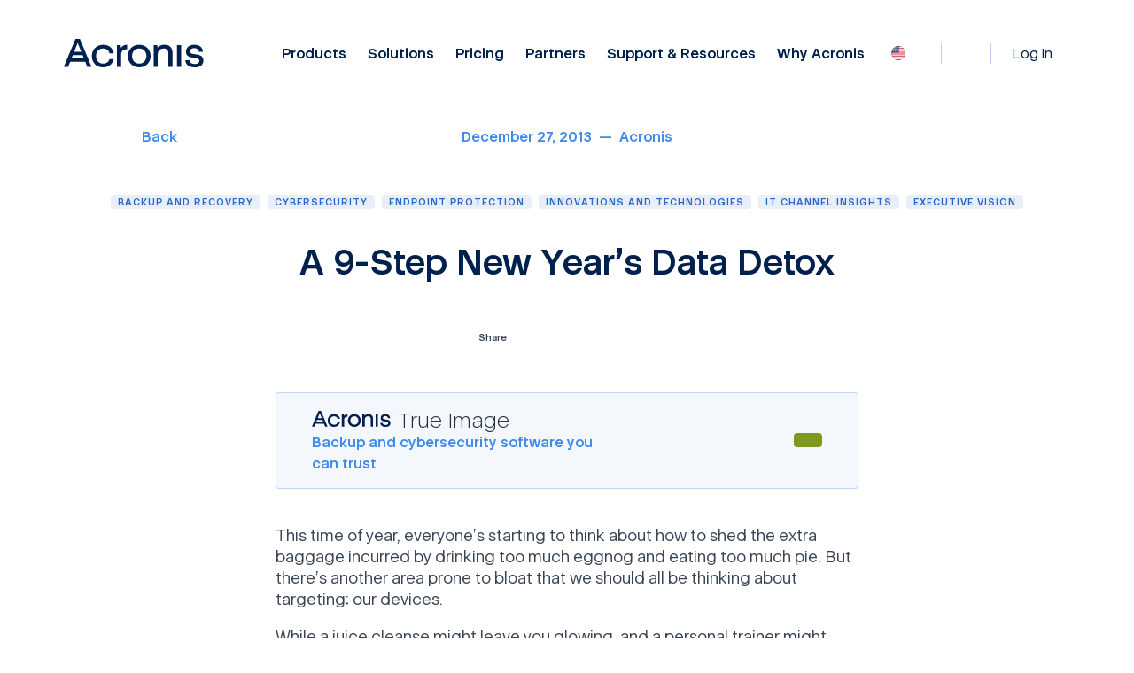

--- FILE ---
content_type: text/html; charset=utf8
request_url: https://www.acronis.com/en/blog/posts/9-step-new-years-data-detox/
body_size: 83995
content:
<!DOCTYPE html>
<html dir="ltr" lang="en">
    <head>
        <title>A 9-Step New Year’s Data Detox</title>
        <meta charset="utf-8" />
        <link rel="icon" type="image/png" href="/public/favicon/favicon-180x180.png" sizes="180x180" />
        <link rel="icon" type="image/png" href="/public/favicon/favicon-96x96.png" sizes="96x96" />
        <link rel="icon" type="image/png" href="/public/favicon/favicon-48x48.png" sizes="48x48" />
        <link rel="icon" type="image/svg+xml" href="/public/favicon/favicon.svg" />
        <link rel="shortcut icon" href="/public/favicon/favicon.ico" />
        <link rel="apple-touch-icon" sizes="180x180" href="/public/favicon/apple-touch-icon.png" />
        <meta name="viewport" content="width=device-width, initial-scale=1.0" />
        <meta name="twitter:card" content="summary_large_image" />
        <meta name="twitter:site" content="@Acronis" />
        <meta name="MobileOptimized" content="width" />
        <meta name="HandheldFriendly" content="true" />
        <meta property="og:site_name" content="Acronis" />
        <meta name="title" content="A 9-Step New Year’s Data Detox" />
        <meta name="description" content="This time of year, everyone’s starting to think about how to shed the extra baggage incurred by drinking too much eggnog and eating too much pie. But there’s another area prone to bloat that we should all be thinking about targeting: our devices." />
        <meta property="og:title" content="A 9-Step New Year’s Data Detox" />
        <meta property="og:description" content="This time of year, everyone’s starting to think about how to shed the extra baggage incurred by drinking too much eggnog and eating too much pie. But there’s another area prone to bloat that we should all be thinking about targeting: our devices." />
        <meta property="og:image" content="https://staticfiles.acronis.com/images/content/852dbe610ed1eb08f9294689b21d3044.jpg" />
        <meta property="og:url" content="https://www.acronis.com/en/blog/posts/9-step-new-years-data-detox/" />
        <meta name="twitter:title" content="A 9-Step New Year’s Data Detox" />
        <meta name="twitter:description" content="This time of year, everyone’s starting to think about how to shed the extra baggage incurred by drinking too much eggnog and eating too much pie. But there’s another area prone to bloat that we should all be thinking about targeting: our devices." />
        <meta name="twitter:image" content="https://staticfiles.acronis.com/images/content/852dbe610ed1eb08f9294689b21d3044.jpg" />
        <meta name="twitter:url" content="https://www.acronis.com/en/blog/posts/9-step-new-years-data-detox/" />
        <link rel="image_src" href="https://staticfiles.acronis.com/images/content/852dbe610ed1eb08f9294689b21d3044.jpg" />
        <link rel="canonical" href="https://www.acronis.com/en/blog/posts/9-step-new-years-data-detox/" />

        <link rel="preload" as="style" href="/dist/site-client/assets/c-vendor-common-Bn7j-P3a.css" />
        <link rel="preload" as="style" href="/dist/site-client/assets/c-core-essentials-sjHrmdjz.css" />
        <link rel="preload" as="style" href="/dist/site-client/assets/app-Dzb91HUu.css" />

        <link rel="modulepreload" href="/dist/site-client/chunks/c-vendor-vue-BlIdcCjF.js">
        <link rel="modulepreload" href="/dist/site-client/chunks/c-vendor-lodash-es-BxX_bfTw.js">
        <link rel="modulepreload" href="/dist/site-client/chunks/c-vendor-common-DPZtPsZ5.js">
        <link rel="modulepreload" href="/dist/site-client/chunks/c-vendor-date-fns-DSWaN7Va.js">
        <link rel="modulepreload" href="/dist/site-client/chunks/c-core-essentials-CgE6jbRa.js">
        <link rel="modulepreload" href="/dist/site-client/chunks/c-vendor-qs-BcOw1SAG.js">

        <link rel="preload" as="style" href="/public/assets/fonts/fonts.css?v=9.48.0" />
        <link rel="preload" as="fetch" href="https://websiteapi.acronis.com/geo/location/v1/ip/geolocation" crossorigin />
        <link rel="preconnect" href="https://dev.visualwebsiteoptimizer.com" />
        <link rel="preconnect" href="https://a.acronis.com" />

        <link rel="stylesheet" href="/dist/site-client/assets/c-vendor-common-Bn7j-P3a.css" />
        <link rel="stylesheet" href="/dist/site-client/assets/c-core-essentials-sjHrmdjz.css" />
        <link rel="stylesheet" href="/dist/site-client/assets/app-Dzb91HUu.css" />

        <link rel="stylesheet" href="/dist/site-client/assets/container-sXUQ-YQR.css" />
        <link rel="stylesheet" href="/dist/site-client/assets/blog-D-JBBnfg.css" />
        <link rel="stylesheet" href="/dist/site-client/assets/locale-selector-ribbon-COSzSfip.css" />
        <link rel="stylesheet" href="/dist/site-client/assets/c-core-essentials-sjHrmdjz.css" />
        <link rel="stylesheet" href="/dist/site-client/assets/locale-selector-B2ocJos2.css" />
        <link rel="stylesheet" href="/dist/site-client/assets/main-header-DVw94c6f.css" />
        <link rel="stylesheet" href="/dist/site-client/assets/blog-container-BBmSIbeD.css" />
        <link rel="stylesheet" href="/dist/site-client/assets/blog-post-head-8iYZtUka.css" />
        <link rel="stylesheet" href="/dist/site-client/assets/blog-post-body-CcpVQ3hE.css" />
        <link rel="stylesheet" href="/dist/site-client/assets/blog-subscribe-7fw20eld.css" />
        <link rel="stylesheet" href="/dist/site-client/assets/blog-list-tMQoQUkD.css" />
        <link rel="stylesheet" href="/dist/site-client/assets/blog-card-BaiUY2bQ.css" />
        <link rel="stylesheet" href="/dist/site-client/assets/global-footer-BCmcy47h.css" />
        <link rel="stylesheet" href="/dist/site-client/assets/blog-post-toc-BcFvtnja.css" />
        <link rel="stylesheet" href="/dist/site-client/assets/blog-post-cta-CxPuvMOO.css" />
        <link rel="stylesheet" href="/dist/site-client/assets/menu-tab-CjybsEYB.css" />
        <link rel="stylesheet" href="/dist/site-client/assets/menu-tab-section-en6nekgO.css" />

        <script type="text/javascript" nonce="f72406666ab918fb5df71c4a83bf3165">
            const link = document.createElement('link');
            link.rel = 'stylesheet';
            link.type = 'text/css';
            link.href = '/public/assets/fonts/fonts.css?v=9.48.0';
            document.head.appendChild(link);
        </script>

        <style>
            .crit-hidden { display: none !important; }
            @media (prefers-color-scheme: dark) {
                .inapp body { color: #fff; background-color: #313231; }
            }
        </style>

        <noscript>
            <link rel="stylesheet" href="/public/assets/fonts/fonts.css?v=9.48.0" />
        </noscript>

        <script nonce="f72406666ab918fb5df71c4a83bf3165" type="text/json" id="pocket-splits">
            {"items":[{"id":"43768","urlsAllowed":[{"reg":"/products/\\w+","flags":"i"}],"variants":[{"id":"a","isControl":true,"size":50},{"id":"b","size":50}]},{"id":"48928","dimension":"Test_Cell_111","urlsAllowed":[{"reg":"/en-us/products/cyber-protect/purchasing/","flags":"i"}],"variants":[{"id":"a","size":50,"isControl":true},{"id":"b","size":50}]}]}
        </script>
        <script nonce="f72406666ab918fb5df71c4a83bf3165" type="text/json" id="pocket-matomo">
            {"baseUrl":"https://www.acronis.com"}
        </script>
        <script nonce="f72406666ab918fb5df71c4a83bf3165" type="text/json" id="pocket-public_context">
            {"env":{"HEAD_SITE_MAIN_PUBLIC_BASE_URL_ACADEMY_API":"https://learn.acronis.com/","HEAD_SITE_MAIN_PUBLIC_BASE_URL_PRODUCT_API_CLIENT":"https://websiteapi.acronis.com","HEAD_SITE_MAIN_PUBLIC_BASE_URL_PRODUCT_API_SERVER":"http://service-laravel-api","HEAD_SITE_MAIN_PUBLIC_BASE_URL_SERVICE_API_CLIENT":"https://websiteapi.acronis.com","HEAD_SITE_MAIN_PUBLIC_BASE_URL_SERVICE_API_SERVER":"http://head-api-service","HEAD_SITE_MAIN_PUBLIC_BASE_URL_STORAGE":"https://staticfiles.acronis.com","HEAD_SITE_MAIN_PUBLIC_BASE_URL_WORKDAY":"https://services1.wd502.myworkday.com","HEAD_SITE_MAIN_PUBLIC_BASE_URL_MATOMO":"https://www.acronis.com"},"siteID":"www.acronis.com","domain":"www.acronis.com","cspNonce":"f72406666ab918fb5df71c4a83bf3165","appVersion":"9.48.0","onetrustID":"c570eb43-1169-4222-914c-38a09bd70ca0","isNotFoundTrap":false,"headerEntrypoint":"header.CH5e8OSE.js"}
        </script>
        <script nonce="f72406666ab918fb5df71c4a83bf3165" type="text/json" id="pocket-clientinfo">
            {"ipSource":"external","ja3":"b32309a26951912be7dba376398abc3b","ja4":"t13d1515h2_8daaf6152771_de4a06bb82e3"}
        </script>
        <script nonce="f72406666ab918fb5df71c4a83bf3165" type="text/json" id="pocket-ga_dl_params">
            {"DL_PageType":"Resource center","DL_Audience":"Consumer"}
        </script>
        <script nonce="f72406666ab918fb5df71c4a83bf3165" type="text/json" id="pocket-ga_rc_params">
            {"rcCategory":"backup and recovery, cybersecurity, endpoint protection, innovations and technologies","rcProduct":""}
        </script>
        <script nonce="f72406666ab918fb5df71c4a83bf3165" type="text/json" id="pocket-svg_symbols">
            []
        </script>

        <script type="text/javascript" id="vwoCode" nonce="f72406666ab918fb5df71c4a83bf3165"></script>

        <script type="module" charset="UTF-8" src="/dist/site-header/header.CH5e8OSE.js" nonce="f72406666ab918fb5df71c4a83bf3165"></script>
        <script type="text/javascript" charset="UTF-8" src="/public/assets/scripts/legacy.js" nonce="f72406666ab918fb5df71c4a83bf3165" defer></script>
        <script type="text/javascript" charset="UTF-8" src="/public/assets/scripts/inapp.js" nonce="f72406666ab918fb5df71c4a83bf3165"></script>

        <script type="application/ld+json">
[{"@context":{"@vocab":"https://schema.org","kg":"https://g.co/kg"},"@type":"WebPage","@id":"https://www.acronis.com/en/blog/posts/9-step-new-years-data-detox/#WebPage","name":"Acronis Blog","url":"https://www.acronis.com/en/blog/posts/9-step-new-years-data-detox/","publisher":{"@id":"https://www.acronis.com/en/company/","url":"https://www.acronis.com/en"},"headline":"A 9-Step New Year’s Data Detox","description":"This time of year, everyone’s starting to think about how to shed the extra baggage incurred by drinking too much eggnog and eating too much pie. But there’s another area prone to bloat that we should all be thinking about targeting: our devices."},{"@type":"Article","@context":{"@vocab":"https://schema.org","kg":"https://g.co/kg"},"@id":"https://www.acronis.com/en/blog/posts/9-step-new-years-data-detox/#Article","url":"https://www.acronis.com/en/blog/posts/9-step-new-years-data-detox/","publisher":{"@id":"https://www.acronis.com/#Organization"},"inLanguage":"en-US","headline":"A 9-Step New Year’s Data Detox","mainEntityOfPage":"https://www.acronis.com/en/blog/posts/9-step-new-years-data-detox/","datePublished":"2013-12-27T19:29:06.000000Z","image":["https://staticfiles.acronis.com/images/content/852dbe610ed1eb08f9294689b21d3044.jpg"],"articleBody":"<p>This time of year, everyone’s starting to think about how to shed the extra baggage incurred by drinking too much eggnog and eating too much pie. But there’s another area prone to bloat that we should all be thinking about targeting: our devices.</p><p>While a juice cleanse might leave you glowing, and a personal trainer might help you finally get those six-pack abs, a data detox could help you start the new year organized, secure and at peace with your files. Here’s how to do a 9-step data detox:</p><p><strong>1. Put Folders to Good Use</strong></p><p>The best place to get started is to assess the files that have collected on your computer, including documents, photos, videos and any other detritus that has built up. First, determine what you really need to keep. Delete the rest. Then build folders that are organized by areas of your life. Choose simple titles that you’ll be able to remember. For photos and videos, you should take this a step further and organize by year and month, to make it easier to find images when you want them.</p><p><strong>2. Delete Apps You Don’t Use</strong></p><p>Apps can take up a huge amount of space on your smartphones and tablets. For any paid apps, save a copy on your computer (to either iTunes or its equivalent). For free apps, if you haven’t used it in the last three months, get rid of it. This should free up a significant amount of space on your device, which will help it run smoother and faster.</p><p><strong>3. Clear Off Your Desktop</strong></p><p>Desktop bloat is an insidious problem, and it can actually slow down your computer. Make sure all of the files you keep there “just in case” are labeled well and then file them into the appropriate folders that you’ve created in step one. Finally, put one small folder called “temporary” on your desktop and get in the habit of checking it weekly and filing those items away. A clear desktop leads to a clear mind.</p><p><strong>4. Organize Your Bookmarks</strong></p><p>We tend to bookmark things that we want to go back to… and then never go back to them. The new year is a great excuse to weed out the ones you’ll never go back to and file the rest away so that they’re easier to find. You can also use a tool like Evernote to put them in a single, cloud-based, searchable location, making it far easier to find them in the future when you suddenly have an itch to watch that clip from Anchorman again…</p><p><strong>5. Inbox Zero</strong></p><p>Inbox zero is a laudable goal that most of us rarely achieve on a day-to-day basis. While the inflow is stemmed somewhat, take the opportunity to clear out whatever is left behind. If there is action to be taken, add it to your to-do list. You can also use an add-on tool like ActiveInbox for Gmail to sort and prioritize information as it arrives. Make 2014 the year you keep your inbox at zero on a regular basis.</p><p><strong>6. Clean Out Your Other Email Folders</strong></p><p>While you’re at it, go through your drafts folder. Things often get stuck there (if you’re anything like me, most of them are blank). Make sure there’s nothing important waiting to be sent (oops) and clear it all out. Then go through your spam folder and ensure you haven’t missed anything vital. Delete what’s left and start 2014 with a fresh mailbox. You may also want to go through some of your other folders and clean them out. Be liberal with the “archive” tool, too: remember that email is meant to be searchable.</p><p><strong>7. Unsubscribe</strong></p><p>Junk email is the bane of everyone’s existence. If you want to end the influx of this, start unsubscribing yourself from every single unwanted email that comes through. You can also use a tool like Unroll.me to batch unsubscribe, but be sure to check your settings regularly to make sure it isn’t filtering out things that are important. While you’re at it, download an app like PaperKarma that helps you stop physical junk mail from arriving at your home. The less junk we have to deal with, the more productive we can be.</p><p><strong>8. Get Thee to the Cloud</strong></p><p>Once you’ve combed through your files and gotten rid of anything extraneous, you should back up what is left. Storing documents on your device’s hard drive only is a recipe for disaster. It’s much safer to store them in the cloud, where they can be accessed from any device in the event of loss, theft, breakage or malfunction. Sync all of your files to the cloud and ensure that your system is set up to automatically back up there on a regular basis so that you never have to worry about it again.</p><p><strong>9. Do a Full System Backup</strong></p><p>Of course, the cloud isn’t perfect. You should also do a full <a href=\"http://www.acronis.com/en-us/\">backup</a> of all of your device to an external drive that is stored in a different location. This includes files, applications and the operating system! After doing the full backup, make sure you do regular incremental backups to save any changes you make to files or systems. This will ensure that if anything ever happens to your device, your data will be safe and waiting for you to simply upload it to a new device.</p><p><em>What about you? Are you doing a data detox for 2014?</em></p>","author":{"@id":"https://www.acronis.com/#Acronis","name":"Acronis","url":"https://www.acronis.com/en/blog/authors/acronis/"},"name":"Acronis"},{"@context":"https://schema.org","@type":"BreadcrumbList","itemListElement":[{"@type":"ListItem","position":1,"name":"Acronis","item":"https://www.acronis.com/"},{"@type":"ListItem","position":2,"name":"Acronis Blog","item":"https://www.acronis.com/en/pr/"},{"@type":"ListItem","position":3,"name":"A 9-Step New Year’s Data Detox","item":"https://www.acronis.com/en/blog/posts/9-step-new-years-data-detox/"}]},{"@type":"SearchAction","target":"https://www.acronis.com/en/search/?q={query}","name":"Search Action","query":"required name=query","@id":"https://www.acronis.com/en/#SearchAction"}]
</script>
    </head>

    <body>
        <noscript>
            <iframe src="https://a.acronis.com/ns.html?id=GTM-PFG6ZF" height="0" width="0" style="display:none;visibility:hidden"></iframe>
        </noscript>

        <div id="app"><div id="root"><!----><div class="blog-page blog-post" id="router-view" data-v-4292f3ce><div class="locale-selector-ribbon" data-v-4292f3ce style="display:none;" data-v-3277ed71><div class="a-container" data-v-3277ed71><div class="content" data-v-3277ed71><div class="description" data-v-3277ed71>You are on <strong>United States</strong> website. Change region to view location-specific content:</div><div class="select" tabindex="0" style="display:none;" data-v-3277ed71><div class="selected-option" data-v-3277ed71><div class="label" data-v-3277ed71></div><div class="sublabel" data-v-3277ed71></div></div><svg xmlns="http://www.w3.org/2000/svg" class="a-glyph a-glyph__chevron-down a-glyph_size_s a-glyph_fill_brand-primary glyph" aria-hidden="false" data-v-3277ed71><!----><use href="#chevron-down" xmlns:xlink="http://www.w3.org/1999/xlink"></use></svg><div class="dropdown" data-v-3277ed71><!--[--><div class="option" tabindex="0" data-v-3277ed71><div class="option-inner" data-v-3277ed71><div class="label" data-allow-mismatch="text" data-v-3277ed71>Global</div><div class="sublabel" data-allow-mismatch="text" data-v-3277ed71>English</div></div></div><div class="region-select option" tabindex="0" data-v-3277ed71><div class="option-inner" data-v-3277ed71><div class="label" data-allow-mismatch="text" data-v-3277ed71>Select another region</div><div class="sublabel" data-allow-mismatch="text" data-v-3277ed71></div></div></div><!--]--></div></div><div class="s-locale-selector" data-v-3277ed71 style="display:none;" data-v-6157ecdb><div class="s-locale-selector__content" data-v-6157ecdb><div class="s-locale-selector__content__close" data-v-6157ecdb><button class="s-locale-selector__content__close-button" tabindex="0" data-v-6157ecdb><span class="sr-only" data-v-6157ecdb>Close</span><svg xmlns="http://www.w3.org/2000/svg" class="a-glyph a-glyph__close a-glyph_size_m a-glyph_fill_brand-primary s-locale-selector__content__close-icon" aria-hidden="false" data-v-6157ecdb><!----><use href="#close" xmlns:xlink="http://www.w3.org/1999/xlink"></use></svg></button></div><div class="s-locale-selector__content__title" data-v-6157ecdb><div data-v-6157ecdb>Choose region and language</div></div><div class="s-locale-selector__content__main" data-v-6157ecdb><!--[--><div class="column s-locale-selector__content__main__column" data-v-6157ecdb><!--[--><div class="region s-locale-selector__content__main__region" data-v-6157ecdb><div class="s-locale-selector__content__main__region__title" data-v-6157ecdb>Americas</div><ul class="s-locale-selector__content__main__region__list" data-v-6157ecdb><!--[--><li class="country s-locale-selector__content__main__region__list__item" data-v-6157ecdb><a class="link-item s-locale-selector__content__main__region__list__item__link" tabindex="0" href="/pt/" data-v-6157ecdb><span class="s-locale-selector__country" data-v-6157ecdb>Brasil</span><span class="s-locale-selector__language" data-v-6157ecdb>Português</span></a></li><li class="country s-locale-selector__content__main__region__list__item" data-v-6157ecdb><a class="link-item s-locale-selector__content__main__region__list__item__link" tabindex="0" href="/en/" rel="nofollow" data-v-6157ecdb><span class="s-locale-selector__country" data-v-6157ecdb>Canada</span><span class="s-locale-selector__language" data-v-6157ecdb>English</span></a></li><li class="country s-locale-selector__content__main__region__list__item" data-v-6157ecdb><a class="link-item s-locale-selector__content__main__region__list__item__link" tabindex="0" href="/fr/" rel="nofollow" data-v-6157ecdb><span class="s-locale-selector__country" data-v-6157ecdb>Canada</span><span class="s-locale-selector__language" data-v-6157ecdb>Français</span></a></li><li class="country s-locale-selector__content__main__region__list__item" data-v-6157ecdb><a class="link-item s-locale-selector__content__main__region__list__item__link" tabindex="0" href="/es/" rel="nofollow" data-v-6157ecdb><span class="s-locale-selector__country" data-v-6157ecdb>LATAM</span><span class="s-locale-selector__language" data-v-6157ecdb>Español</span></a></li><li class="country s-locale-selector__content__main__region__list__item" data-v-6157ecdb><div class="s-locale-selector__content__main__region__list__item__link active-locale-item" data-v-6157ecdb><span class="s-locale-selector__country" data-v-6157ecdb>United States</span><span class="s-locale-selector__language" data-v-6157ecdb>English</span></div></li><!--]--></ul></div><!--]--></div><div class="column s-locale-selector__content__main__column" data-v-6157ecdb><!--[--><div class="region s-locale-selector__content__main__region" data-v-6157ecdb><div class="s-locale-selector__content__main__region__title" data-v-6157ecdb>Asia-Pacific</div><ul class="s-locale-selector__content__main__region__list" data-v-6157ecdb><!--[--><li class="country s-locale-selector__content__main__region__list__item" data-v-6157ecdb><a class="link-item s-locale-selector__content__main__region__list__item__link" tabindex="0" href="/en/" rel="nofollow" data-v-6157ecdb><span class="s-locale-selector__country" data-v-6157ecdb>Australia</span><span class="s-locale-selector__language" data-v-6157ecdb>English</span></a></li><li class="country s-locale-selector__content__main__region__list__item" data-v-6157ecdb><a class="link-item s-locale-selector__content__main__region__list__item__link" tabindex="0" href="/zh/" data-v-6157ecdb><span class="s-locale-selector__country" data-v-6157ecdb>Chinese Simplified</span><span class="s-locale-selector__language" data-v-6157ecdb>简体中文</span></a></li><li class="country s-locale-selector__content__main__region__list__item" data-v-6157ecdb><a class="link-item s-locale-selector__content__main__region__list__item__link" tabindex="0" href="/tw/" data-v-6157ecdb><span class="s-locale-selector__country" data-v-6157ecdb>Chinese Traditional</span><span class="s-locale-selector__language" data-v-6157ecdb>繁體中文</span></a></li><li class="country s-locale-selector__content__main__region__list__item" data-v-6157ecdb><a class="link-item s-locale-selector__content__main__region__list__item__link" tabindex="0" href="/en/" data-v-6157ecdb><span class="s-locale-selector__country" data-v-6157ecdb>India</span><span class="s-locale-selector__language" data-v-6157ecdb>English</span></a></li><li class="country s-locale-selector__content__main__region__list__item" data-v-6157ecdb><a class="link-item s-locale-selector__content__main__region__list__item__link" tabindex="0" href="/ja/" data-v-6157ecdb><span class="s-locale-selector__country" data-v-6157ecdb>Japan</span><span class="s-locale-selector__language" data-v-6157ecdb>日本語</span></a></li><li class="country s-locale-selector__content__main__region__list__item" data-v-6157ecdb><a class="link-item s-locale-selector__content__main__region__list__item__link" tabindex="0" href="/ko/" data-v-6157ecdb><span class="s-locale-selector__country" data-v-6157ecdb>Korea</span><span class="s-locale-selector__language" data-v-6157ecdb>한국어</span></a></li><li class="country s-locale-selector__content__main__region__list__item" data-v-6157ecdb><a class="link-item s-locale-selector__content__main__region__list__item__link" tabindex="0" href="/en/" data-v-6157ecdb><span class="s-locale-selector__country" data-v-6157ecdb>Singapore</span><span class="s-locale-selector__language" data-v-6157ecdb>English</span></a></li><!--]--></ul></div><!--]--></div><div class="column s-locale-selector__content__main__column" data-v-6157ecdb><!--[--><div class="region s-locale-selector__content__main__region" data-v-6157ecdb><div class="s-locale-selector__content__main__region__title" data-v-6157ecdb>Europe, Middle East and Africa</div><ul class="s-locale-selector__content__main__region__list" data-v-6157ecdb><!--[--><li class="country s-locale-selector__content__main__region__list__item" data-v-6157ecdb><a class="link-item s-locale-selector__content__main__region__list__item__link" tabindex="0" href="/bg/" data-v-6157ecdb><span class="s-locale-selector__country" data-v-6157ecdb>Bulgaria</span><span class="s-locale-selector__language" data-v-6157ecdb>Български</span></a></li><li class="country s-locale-selector__content__main__region__list__item" data-v-6157ecdb><a class="link-item s-locale-selector__content__main__region__list__item__link" tabindex="0" href="/cs/" data-v-6157ecdb><span class="s-locale-selector__country" data-v-6157ecdb>Czech</span><span class="s-locale-selector__language" data-v-6157ecdb>Čeština</span></a></li><li class="country s-locale-selector__content__main__region__list__item" data-v-6157ecdb><a class="link-item s-locale-selector__content__main__region__list__item__link" tabindex="0" href="/en/" data-v-6157ecdb><span class="s-locale-selector__country" data-v-6157ecdb>Europe</span><span class="s-locale-selector__language" data-v-6157ecdb>English</span></a></li><li class="country s-locale-selector__content__main__region__list__item" data-v-6157ecdb><a class="link-item s-locale-selector__content__main__region__list__item__link" tabindex="0" href="/fr/" data-v-6157ecdb><span class="s-locale-selector__country" data-v-6157ecdb>France</span><span class="s-locale-selector__language" data-v-6157ecdb>Français</span></a></li><li class="country s-locale-selector__content__main__region__list__item" data-v-6157ecdb><a class="link-item s-locale-selector__content__main__region__list__item__link" tabindex="0" href="/de/" data-v-6157ecdb><span class="s-locale-selector__country" data-v-6157ecdb>Germany</span><span class="s-locale-selector__language" data-v-6157ecdb>Deutsch</span></a></li><li class="country s-locale-selector__content__main__region__list__item" data-v-6157ecdb><a class="link-item s-locale-selector__content__main__region__list__item__link" tabindex="0" href="/hu/" data-v-6157ecdb><span class="s-locale-selector__country" data-v-6157ecdb>Hungary</span><span class="s-locale-selector__language" data-v-6157ecdb>Magyar</span></a></li><li class="country s-locale-selector__content__main__region__list__item" data-v-6157ecdb><a class="link-item s-locale-selector__content__main__region__list__item__link" tabindex="0" href="/he/" data-v-6157ecdb><span class="s-locale-selector__country" data-v-6157ecdb>Israel</span><span class="s-locale-selector__language" data-v-6157ecdb>עברית</span></a></li><li class="country s-locale-selector__content__main__region__list__item" data-v-6157ecdb><a class="link-item s-locale-selector__content__main__region__list__item__link" tabindex="0" href="/it/" data-v-6157ecdb><span class="s-locale-selector__country" data-v-6157ecdb>Italy</span><span class="s-locale-selector__language" data-v-6157ecdb>Italiano</span></a></li><li class="country s-locale-selector__content__main__region__list__item" data-v-6157ecdb><a class="link-item s-locale-selector__content__main__region__list__item__link" tabindex="0" href="/nl/" data-v-6157ecdb><span class="s-locale-selector__country" data-v-6157ecdb>Netherlands</span><span class="s-locale-selector__language" data-v-6157ecdb>Dutch</span></a></li><li class="country s-locale-selector__content__main__region__list__item" data-v-6157ecdb><a class="link-item s-locale-selector__content__main__region__list__item__link" tabindex="0" href="/pl/" data-v-6157ecdb><span class="s-locale-selector__country" data-v-6157ecdb>Poland</span><span class="s-locale-selector__language" data-v-6157ecdb>Polski</span></a></li><li class="country s-locale-selector__content__main__region__list__item" data-v-6157ecdb><a class="link-item s-locale-selector__content__main__region__list__item__link" tabindex="0" href="/ro/" data-v-6157ecdb><span class="s-locale-selector__country" data-v-6157ecdb>Romania</span><span class="s-locale-selector__language" data-v-6157ecdb>Română</span></a></li><li class="country s-locale-selector__content__main__region__list__item" data-v-6157ecdb><a class="link-item s-locale-selector__content__main__region__list__item__link" tabindex="0" href="/es/" data-v-6157ecdb><span class="s-locale-selector__country" data-v-6157ecdb>Spain</span><span class="s-locale-selector__language" data-v-6157ecdb>Español</span></a></li><li class="country s-locale-selector__content__main__region__list__item" data-v-6157ecdb><a class="link-item s-locale-selector__content__main__region__list__item__link" tabindex="0" href="/sv/" data-v-6157ecdb><span class="s-locale-selector__country" data-v-6157ecdb>Sweden</span><span class="s-locale-selector__language" data-v-6157ecdb>Svenska</span></a></li><li class="country s-locale-selector__content__main__region__list__item" data-v-6157ecdb><a class="link-item s-locale-selector__content__main__region__list__item__link" tabindex="0" href="/de/" data-v-6157ecdb><span class="s-locale-selector__country" data-v-6157ecdb>Switzerland</span><span class="s-locale-selector__language" data-v-6157ecdb>Deutsch</span></a></li><li class="country s-locale-selector__content__main__region__list__item" data-v-6157ecdb><a class="link-item s-locale-selector__content__main__region__list__item__link" tabindex="0" href="/tr/" data-v-6157ecdb><span class="s-locale-selector__country" data-v-6157ecdb>Türkiye</span><span class="s-locale-selector__language" data-v-6157ecdb>Türkçe</span></a></li><li class="country s-locale-selector__content__main__region__list__item" data-v-6157ecdb><a class="link-item s-locale-selector__content__main__region__list__item__link" tabindex="0" href="/en/" data-v-6157ecdb><span class="s-locale-selector__country" data-v-6157ecdb>United Kingdom</span><span class="s-locale-selector__language" data-v-6157ecdb>English</span></a></li><!--]--></ul></div><!--]--></div><div class="column s-locale-selector__content__main__column" data-v-6157ecdb><!--[--><div class="region s-locale-selector__content__main__region" data-v-6157ecdb><div class="s-locale-selector__content__main__region__title" data-v-6157ecdb>Worldwide</div><ul class="s-locale-selector__content__main__region__list" data-v-6157ecdb><!--[--><li class="country s-locale-selector__content__main__region__list__item" data-v-6157ecdb><a class="link-item s-locale-selector__content__main__region__list__item__link" tabindex="0" href="/en/" data-v-6157ecdb><span class="s-locale-selector__country" data-v-6157ecdb>Global</span><span class="s-locale-selector__language" data-v-6157ecdb>English</span></a></li><!--]--></ul></div><!--]--></div><!--]--></div><ul class="a-accordion s-locale-selector__accordion" data-v-6157ecdb data-v-72f84c5a><!--[--><!--[--><!--[--><!--[--><li class="a-accordion-item s-locale-selector__accordion__item a-accordion__item_active" data-v-6157ecdb data-v-01147eed><div class="title" role="button" tabindex="0" aria-expanded="false" data-v-01147eed><!--[--><div class="s-locale-selector__accordion__title" data-v-6157ecdb><svg xmlns="http://www.w3.org/2000/svg" class="a-glyph a-glyph__icon-pointer-right a-glyph_size_s a-glyph_fill_brand-primary s-locale-selector__accordion__title__icon icon" aria-hidden="false" data-v-6157ecdb><!----><use href="#icon-pointer-right" xmlns:xlink="http://www.w3.org/1999/xlink"></use></svg><div class="s-locale-selector__accordion__title__text a-dangerous-html" data-v-6157ecdb>Americas</div></div><!--]--></div><div class="content" role="region" aria-hidden="true" data-v-01147eed><div class="content-wrapper" data-v-01147eed><!--[--><ul class="s-locale-selector__accordion__content" data-v-6157ecdb><!--[--><li class="s-locale-selector__accordion__content__item" data-v-6157ecdb><a class="s-locale-selector__accordion__content__link" href="/pt/" tabindex="0" data-v-6157ecdb><span class="s-locale-selector__country" data-v-6157ecdb>Brasil</span><span class="s-locale-selector__language" data-v-6157ecdb>Português</span></a></li><li class="s-locale-selector__accordion__content__item" data-v-6157ecdb><a class="s-locale-selector__accordion__content__link" href="/en/" rel="nofollow" tabindex="0" data-v-6157ecdb><span class="s-locale-selector__country" data-v-6157ecdb>Canada</span><span class="s-locale-selector__language" data-v-6157ecdb>English</span></a></li><li class="s-locale-selector__accordion__content__item" data-v-6157ecdb><a class="s-locale-selector__accordion__content__link" href="/fr/" rel="nofollow" tabindex="0" data-v-6157ecdb><span class="s-locale-selector__country" data-v-6157ecdb>Canada</span><span class="s-locale-selector__language" data-v-6157ecdb>Français</span></a></li><li class="s-locale-selector__accordion__content__item" data-v-6157ecdb><a class="s-locale-selector__accordion__content__link" href="/es/" rel="nofollow" tabindex="0" data-v-6157ecdb><span class="s-locale-selector__country" data-v-6157ecdb>LATAM</span><span class="s-locale-selector__language" data-v-6157ecdb>Español</span></a></li><li class="s-locale-selector__accordion__content__item" data-v-6157ecdb><a class="s-locale-selector__accordion__content__link active-locale-item" href="/en/" tabindex="0" data-v-6157ecdb><span class="s-locale-selector__country" data-v-6157ecdb>United States</span><span class="s-locale-selector__language" data-v-6157ecdb>English</span></a></li><!--]--></ul><!--]--></div></div></li><!--]--><!--]--><!--[--><!--[--><li class="a-accordion-item s-locale-selector__accordion__item" data-v-6157ecdb data-v-01147eed><div class="title" role="button" tabindex="0" aria-expanded="false" data-v-01147eed><!--[--><div class="s-locale-selector__accordion__title" data-v-6157ecdb><svg xmlns="http://www.w3.org/2000/svg" class="a-glyph a-glyph__icon-pointer-right a-glyph_size_s a-glyph_fill_brand-primary s-locale-selector__accordion__title__icon icon" aria-hidden="false" data-v-6157ecdb><!----><use href="#icon-pointer-right" xmlns:xlink="http://www.w3.org/1999/xlink"></use></svg><div class="s-locale-selector__accordion__title__text a-dangerous-html" data-v-6157ecdb>Asia-Pacific</div></div><!--]--></div><div class="content" role="region" aria-hidden="true" data-v-01147eed><div class="content-wrapper" data-v-01147eed><!--[--><ul class="s-locale-selector__accordion__content" data-v-6157ecdb><!--[--><li class="s-locale-selector__accordion__content__item" data-v-6157ecdb><a class="s-locale-selector__accordion__content__link" href="/en/" rel="nofollow" tabindex="0" data-v-6157ecdb><span class="s-locale-selector__country" data-v-6157ecdb>Australia</span><span class="s-locale-selector__language" data-v-6157ecdb>English</span></a></li><li class="s-locale-selector__accordion__content__item" data-v-6157ecdb><a class="s-locale-selector__accordion__content__link" href="/zh/" tabindex="0" data-v-6157ecdb><span class="s-locale-selector__country" data-v-6157ecdb>Chinese Simplified</span><span class="s-locale-selector__language" data-v-6157ecdb>简体中文</span></a></li><li class="s-locale-selector__accordion__content__item" data-v-6157ecdb><a class="s-locale-selector__accordion__content__link" href="/tw/" tabindex="0" data-v-6157ecdb><span class="s-locale-selector__country" data-v-6157ecdb>Chinese Traditional</span><span class="s-locale-selector__language" data-v-6157ecdb>繁體中文</span></a></li><li class="s-locale-selector__accordion__content__item" data-v-6157ecdb><a class="s-locale-selector__accordion__content__link" href="/en/" tabindex="0" data-v-6157ecdb><span class="s-locale-selector__country" data-v-6157ecdb>India</span><span class="s-locale-selector__language" data-v-6157ecdb>English</span></a></li><li class="s-locale-selector__accordion__content__item" data-v-6157ecdb><a class="s-locale-selector__accordion__content__link" href="/ja/" tabindex="0" data-v-6157ecdb><span class="s-locale-selector__country" data-v-6157ecdb>Japan</span><span class="s-locale-selector__language" data-v-6157ecdb>日本語</span></a></li><li class="s-locale-selector__accordion__content__item" data-v-6157ecdb><a class="s-locale-selector__accordion__content__link" href="/ko/" tabindex="0" data-v-6157ecdb><span class="s-locale-selector__country" data-v-6157ecdb>Korea</span><span class="s-locale-selector__language" data-v-6157ecdb>한국어</span></a></li><li class="s-locale-selector__accordion__content__item" data-v-6157ecdb><a class="s-locale-selector__accordion__content__link" href="/en/" tabindex="0" data-v-6157ecdb><span class="s-locale-selector__country" data-v-6157ecdb>Singapore</span><span class="s-locale-selector__language" data-v-6157ecdb>English</span></a></li><!--]--></ul><!--]--></div></div></li><!--]--><!--]--><!--[--><!--[--><li class="a-accordion-item s-locale-selector__accordion__item" data-v-6157ecdb data-v-01147eed><div class="title" role="button" tabindex="0" aria-expanded="false" data-v-01147eed><!--[--><div class="s-locale-selector__accordion__title" data-v-6157ecdb><svg xmlns="http://www.w3.org/2000/svg" class="a-glyph a-glyph__icon-pointer-right a-glyph_size_s a-glyph_fill_brand-primary s-locale-selector__accordion__title__icon icon" aria-hidden="false" data-v-6157ecdb><!----><use href="#icon-pointer-right" xmlns:xlink="http://www.w3.org/1999/xlink"></use></svg><div class="s-locale-selector__accordion__title__text a-dangerous-html" data-v-6157ecdb>Europe, Middle East and Africa</div></div><!--]--></div><div class="content" role="region" aria-hidden="true" data-v-01147eed><div class="content-wrapper" data-v-01147eed><!--[--><ul class="s-locale-selector__accordion__content" data-v-6157ecdb><!--[--><li class="s-locale-selector__accordion__content__item" data-v-6157ecdb><a class="s-locale-selector__accordion__content__link" href="/bg/" tabindex="0" data-v-6157ecdb><span class="s-locale-selector__country" data-v-6157ecdb>Bulgaria</span><span class="s-locale-selector__language" data-v-6157ecdb>Български</span></a></li><li class="s-locale-selector__accordion__content__item" data-v-6157ecdb><a class="s-locale-selector__accordion__content__link" href="/cs/" tabindex="0" data-v-6157ecdb><span class="s-locale-selector__country" data-v-6157ecdb>Czech</span><span class="s-locale-selector__language" data-v-6157ecdb>Čeština</span></a></li><li class="s-locale-selector__accordion__content__item" data-v-6157ecdb><a class="s-locale-selector__accordion__content__link" href="/en/" tabindex="0" data-v-6157ecdb><span class="s-locale-selector__country" data-v-6157ecdb>Europe</span><span class="s-locale-selector__language" data-v-6157ecdb>English</span></a></li><li class="s-locale-selector__accordion__content__item" data-v-6157ecdb><a class="s-locale-selector__accordion__content__link" href="/fr/" tabindex="0" data-v-6157ecdb><span class="s-locale-selector__country" data-v-6157ecdb>France</span><span class="s-locale-selector__language" data-v-6157ecdb>Français</span></a></li><li class="s-locale-selector__accordion__content__item" data-v-6157ecdb><a class="s-locale-selector__accordion__content__link" href="/de/" tabindex="0" data-v-6157ecdb><span class="s-locale-selector__country" data-v-6157ecdb>Germany</span><span class="s-locale-selector__language" data-v-6157ecdb>Deutsch</span></a></li><li class="s-locale-selector__accordion__content__item" data-v-6157ecdb><a class="s-locale-selector__accordion__content__link" href="/hu/" tabindex="0" data-v-6157ecdb><span class="s-locale-selector__country" data-v-6157ecdb>Hungary</span><span class="s-locale-selector__language" data-v-6157ecdb>Magyar</span></a></li><li class="s-locale-selector__accordion__content__item" data-v-6157ecdb><a class="s-locale-selector__accordion__content__link" href="/he/" tabindex="0" data-v-6157ecdb><span class="s-locale-selector__country" data-v-6157ecdb>Israel</span><span class="s-locale-selector__language" data-v-6157ecdb>עברית</span></a></li><li class="s-locale-selector__accordion__content__item" data-v-6157ecdb><a class="s-locale-selector__accordion__content__link" href="/it/" tabindex="0" data-v-6157ecdb><span class="s-locale-selector__country" data-v-6157ecdb>Italy</span><span class="s-locale-selector__language" data-v-6157ecdb>Italiano</span></a></li><li class="s-locale-selector__accordion__content__item" data-v-6157ecdb><a class="s-locale-selector__accordion__content__link" href="/nl/" tabindex="0" data-v-6157ecdb><span class="s-locale-selector__country" data-v-6157ecdb>Netherlands</span><span class="s-locale-selector__language" data-v-6157ecdb>Dutch</span></a></li><li class="s-locale-selector__accordion__content__item" data-v-6157ecdb><a class="s-locale-selector__accordion__content__link" href="/pl/" tabindex="0" data-v-6157ecdb><span class="s-locale-selector__country" data-v-6157ecdb>Poland</span><span class="s-locale-selector__language" data-v-6157ecdb>Polski</span></a></li><li class="s-locale-selector__accordion__content__item" data-v-6157ecdb><a class="s-locale-selector__accordion__content__link" href="/ro/" tabindex="0" data-v-6157ecdb><span class="s-locale-selector__country" data-v-6157ecdb>Romania</span><span class="s-locale-selector__language" data-v-6157ecdb>Română</span></a></li><li class="s-locale-selector__accordion__content__item" data-v-6157ecdb><a class="s-locale-selector__accordion__content__link" href="/es/" tabindex="0" data-v-6157ecdb><span class="s-locale-selector__country" data-v-6157ecdb>Spain</span><span class="s-locale-selector__language" data-v-6157ecdb>Español</span></a></li><li class="s-locale-selector__accordion__content__item" data-v-6157ecdb><a class="s-locale-selector__accordion__content__link" href="/sv/" tabindex="0" data-v-6157ecdb><span class="s-locale-selector__country" data-v-6157ecdb>Sweden</span><span class="s-locale-selector__language" data-v-6157ecdb>Svenska</span></a></li><li class="s-locale-selector__accordion__content__item" data-v-6157ecdb><a class="s-locale-selector__accordion__content__link" href="/de/" tabindex="0" data-v-6157ecdb><span class="s-locale-selector__country" data-v-6157ecdb>Switzerland</span><span class="s-locale-selector__language" data-v-6157ecdb>Deutsch</span></a></li><li class="s-locale-selector__accordion__content__item" data-v-6157ecdb><a class="s-locale-selector__accordion__content__link" href="/tr/" tabindex="0" data-v-6157ecdb><span class="s-locale-selector__country" data-v-6157ecdb>Türkiye</span><span class="s-locale-selector__language" data-v-6157ecdb>Türkçe</span></a></li><li class="s-locale-selector__accordion__content__item" data-v-6157ecdb><a class="s-locale-selector__accordion__content__link" href="/en/" tabindex="0" data-v-6157ecdb><span class="s-locale-selector__country" data-v-6157ecdb>United Kingdom</span><span class="s-locale-selector__language" data-v-6157ecdb>English</span></a></li><!--]--></ul><!--]--></div></div></li><!--]--><!--]--><!--[--><!--[--><li class="a-accordion-item s-locale-selector__accordion__item" data-v-6157ecdb data-v-01147eed><div class="title" role="button" tabindex="0" aria-expanded="false" data-v-01147eed><!--[--><div class="s-locale-selector__accordion__title" data-v-6157ecdb><svg xmlns="http://www.w3.org/2000/svg" class="a-glyph a-glyph__icon-pointer-right a-glyph_size_s a-glyph_fill_brand-primary s-locale-selector__accordion__title__icon icon" aria-hidden="false" data-v-6157ecdb><!----><use href="#icon-pointer-right" xmlns:xlink="http://www.w3.org/1999/xlink"></use></svg><div class="s-locale-selector__accordion__title__text a-dangerous-html" data-v-6157ecdb>Worldwide</div></div><!--]--></div><div class="content" role="region" aria-hidden="true" data-v-01147eed><div class="content-wrapper" data-v-01147eed><!--[--><ul class="s-locale-selector__accordion__content" data-v-6157ecdb><!--[--><li class="s-locale-selector__accordion__content__item" data-v-6157ecdb><a class="s-locale-selector__accordion__content__link" href="/en/" tabindex="0" data-v-6157ecdb><span class="s-locale-selector__country" data-v-6157ecdb>Global</span><span class="s-locale-selector__language" data-v-6157ecdb>English</span></a></li><!--]--></ul><!--]--></div></div></li><!--]--><!--]--><!--]--><!--]--></ul></div></div><button tabindex="0" class="a-button a-button_type a-button_layout a-button_type_main a-button_size_small a-button_layout_right-icon a-button_radius_4 a-button_maxlines_1 button" type="button" style="display:none;" data-v-3277ed71 target="_self" href="false" data-has-no-href="false" aria-disabled="false" data-v-ed68d714><!--[--><div class="clamp-text a-button__content" data-v-ed68d714><span></span><!----></div><!----><!----><!----><!--]--></button><div class="close" tabindex="0" style="display:none;" data-v-3277ed71><svg xmlns="http://www.w3.org/2000/svg" class="a-glyph a-glyph__close-16 a-glyph_size_s a-glyph_fill_brand-primary close-glyph" aria-hidden="false" data-v-3277ed71><!----><use href="#close-16" xmlns:xlink="http://www.w3.org/1999/xlink"></use></svg></div></div></div></div><div class="main-content" data-v-4292f3ce><div class="blog-post-header" data-v-4292f3ce><header class="s-main-header s-main-header_theme_light" lang="United States" showcontactbtn="true" uptext="Menu" downtext="Close" trusearchlink="/tru/" data-v-4292f3ce data-v-b67e6357><div class="header-inner" data-v-b67e6357><div class="a-container" data-v-b67e6357><div class="s-main-header__content" data-v-b67e6357><div class="s-main-header__logo-container" data-v-b67e6357><a target="_self" href="/en/" data-has-no-href="false" aria-disabled="false" data-v-b67e6357><!--[--><svg class="a-logo a-logo_type_full s-main-header__logo full" title="Acronis" viewbox="0 0 158 32" xmlns="http://www.w3.org/2000/svg" data-v-b67e6357 data-v-9846a35a><path d="M0 31.5362H4.82319L7.14203 25.7855H24.2551L26.5275 31.5362H31.3507L18.1797 0H13.171L0 31.5362ZM11.687 14.5159L12.4754 12.4754C13.8203 9.13623 14.9797 6.35362 15.6754 4.26667C16.4174 6.35362 17.5768 9.13623 18.9217 12.4754L19.7565 14.5159H11.687ZM44.2435 32C50.2261 32 54.9565 28.7072 56.4406 22.771H51.6638C50.6435 26.0174 48 27.8261 44.429 27.8261C39.513 27.8261 36.4522 24.3478 36.4522 19.2928C36.4522 14.4696 39.3275 10.7594 44.3826 10.7594C48 10.7594 50.5507 12.429 51.6174 16.1855H56.3942C55.3275 10.1101 50.6435 6.58551 44.4754 6.58551C37.287 6.58551 31.7217 11.7333 31.7217 19.2928C31.7217 26.6203 36.5449 32 44.2435 32ZM60.0116 31.5362H64.6493V18.8754C64.6493 14.5159 65.9942 11.7333 70.8638 11.7333H71.5594V6.58551H71.142C68.2667 6.58551 65.9942 7.97681 64.4638 10.1565L64.2783 7.04928H60.0116V31.5362ZM85.1478 32C92.5681 32 97.9942 26.6203 97.9942 19.2928C97.9942 12.058 92.6609 6.58551 85.1478 6.58551C77.9131 6.58551 72.3015 11.7797 72.3015 19.2928C72.3015 26.6203 77.7275 32 85.1478 32ZM101.426 31.5362H106.064V17.4377C106.064 13.4493 108.614 10.8058 112.742 10.8058C116.545 10.8058 118.122 12.9855 118.122 16.9739V31.5362H122.759V16.0928C122.759 10.0174 119.513 6.58551 113.716 6.58551C110.377 6.58551 107.78 7.6058 105.878 9.6L105.554 7.04928H101.426V31.5362ZM147.988 32C150.957 32 153.275 31.4435 155.038 30.0058C156.707 28.6609 157.588 26.6203 157.588 24.3015C157.588 22.1217 156.615 19.9884 154.574 18.8754C153.043 18.0406 151.374 17.7159 149.565 17.4377C147.664 17.1594 145.438 16.9275 144.232 16.4638C143.026 16 142.377 15.3043 142.377 13.9594C142.377 11.8725 144.186 10.342 147.246 10.342C150.122 10.342 152.348 11.7333 152.626 14.5623H157.032C156.754 9.22898 152.951 6.58551 147.246 6.58551C142.006 6.58551 137.925 9.32174 137.925 14.5159C137.925 16.742 138.806 18.7362 141.032 19.8029C142.47 20.4986 144.139 20.8696 146.551 21.2406C148.87 21.6116 150.029 21.7971 151.142 22.2145C152.301 22.6319 153.043 23.2812 153.043 24.858C153.043 27.1304 150.864 28.2435 147.988 28.2435C144.51 28.2435 142.145 26.9449 141.681 23.9768H137.183C137.646 29.7739 142.006 32 147.988 32ZM127.815 31.5362H132.406V7.04928H127.815V31.5362ZM85.1942 27.8261C80.4638 27.8261 77.0783 24.3478 77.0783 19.2464C77.0783 14.4696 80.0928 10.7594 85.1478 10.7594C90.1102 10.7594 93.2638 14.4232 93.2638 19.2464C93.2638 24.1623 89.971 27.8261 85.1942 27.8261ZM8.71884 21.8435L10.2029 18.2261H21.2406L22.6783 21.8435H8.71884Z" data-v-9846a35a></path></svg><span class="sr-only" data-v-b67e6357>Back to homepage</span><!--]--></a></div><div class="s-main-header__nav" data-v-b67e6357><ul id="s-main-header-menu" class="s-main-header__menu" data-v-b67e6357><!--[--><li class="s-main-header__menu-item" data-v-b67e6357><button type="button" class="active-alt-color s-main-header__menu-link" data-v-b67e6357>Products <div class="hover-element" data-v-b67e6357><svg xmlns="http://www.w3.org/2000/svg" width="20" height="10" viewBox="0 0 20 10" fill="none" data-v-b67e6357><path class="bg" d="M0 10L9.99996 0L20 10H0Z" fill="white" data-v-b67e6357></path><path d="M18.5527 9.40039H1.44727L10 0.847656L18.5527 9.40039Z" stroke="#2668C5" stroke-opacity="0.1" stroke-width="1.2" class="border" data-v-b67e6357></path></svg></div></button></li><li class="s-main-header__menu-item" data-v-b67e6357><button type="button" class="s-main-header__menu-link" data-v-b67e6357>Solutions <div class="hover-element" data-v-b67e6357><svg xmlns="http://www.w3.org/2000/svg" width="20" height="10" viewBox="0 0 20 10" fill="none" data-v-b67e6357><path class="bg" d="M0 10L9.99996 0L20 10H0Z" fill="white" data-v-b67e6357></path><path d="M18.5527 9.40039H1.44727L10 0.847656L18.5527 9.40039Z" stroke="#2668C5" stroke-opacity="0.1" stroke-width="1.2" class="border" data-v-b67e6357></path></svg></div></button></li><li class="s-main-header__menu-item" data-v-b67e6357><button type="button" class="s-main-header__menu-link" data-v-b67e6357>Pricing <div class="hover-element" data-v-b67e6357><svg xmlns="http://www.w3.org/2000/svg" width="20" height="10" viewBox="0 0 20 10" fill="none" data-v-b67e6357><path class="bg" d="M0 10L9.99996 0L20 10H0Z" fill="white" data-v-b67e6357></path><path d="M18.5527 9.40039H1.44727L10 0.847656L18.5527 9.40039Z" stroke="#2668C5" stroke-opacity="0.1" stroke-width="1.2" class="border" data-v-b67e6357></path></svg></div></button></li><li class="s-main-header__menu-item" data-v-b67e6357><button type="button" class="s-main-header__menu-link" data-v-b67e6357>Partners <div class="hover-element" data-v-b67e6357><svg xmlns="http://www.w3.org/2000/svg" width="20" height="10" viewBox="0 0 20 10" fill="none" data-v-b67e6357><path class="bg" d="M0 10L9.99996 0L20 10H0Z" fill="white" data-v-b67e6357></path><path d="M18.5527 9.40039H1.44727L10 0.847656L18.5527 9.40039Z" stroke="#2668C5" stroke-opacity="0.1" stroke-width="1.2" class="border" data-v-b67e6357></path></svg></div></button></li><li class="s-main-header__menu-item" data-v-b67e6357><button type="button" class="s-main-header__menu-link" data-v-b67e6357>Support &amp; Resources <div class="hover-element" data-v-b67e6357><svg xmlns="http://www.w3.org/2000/svg" width="20" height="10" viewBox="0 0 20 10" fill="none" data-v-b67e6357><path class="bg" d="M0 10L9.99996 0L20 10H0Z" fill="white" data-v-b67e6357></path><path d="M18.5527 9.40039H1.44727L10 0.847656L18.5527 9.40039Z" stroke="#2668C5" stroke-opacity="0.1" stroke-width="1.2" class="border" data-v-b67e6357></path></svg></div></button></li><li class="s-main-header__menu-item" data-v-b67e6357><button type="button" class="s-main-header__menu-link" data-v-b67e6357>Why Acronis <div class="hover-element" data-v-b67e6357><svg xmlns="http://www.w3.org/2000/svg" width="20" height="10" viewBox="0 0 20 10" fill="none" data-v-b67e6357><path class="bg" d="M0 10L9.99996 0L20 10H0Z" fill="white" data-v-b67e6357></path><path d="M18.5527 9.40039H1.44727L10 0.847656L18.5527 9.40039Z" stroke="#2668C5" stroke-opacity="0.1" stroke-width="1.2" class="border" data-v-b67e6357></path></svg></div></button></li><!--]--></ul></div><div class="s-main-header__buttons" data-v-b67e6357><div class="s-main-header__lang" data-v-b67e6357><button class="s-main-header__lang-btn" data-v-b67e6357><img src="/public/flags/svg/us.svg" class="country-flag" alt="Selected language for United States" data-v-b67e6357><span class="s-main-header__lang-text" data-v-b67e6357>United States</span></button></div><div class="s-main-header__search" data-v-b67e6357><a class="a-link a-link_type_regular a-link_size_body a-link_glyph_right a-link_noText s-main-header__search-link" tabindex="0" has-no-ref="false" data-v-b67e6357 target="_self" href="/en/search/" data-has-no-href="false" aria-disabled="false"><!--[--><!----><!----><span class="a-link__content hasGlyph glyphRight"><span class="sr-only">Search in acronis websites</span><!--[--><!----><svg xmlns="http://www.w3.org/2000/svg" class="a-glyph a-glyph__search a-glyph_size_s a-glyph_fill_brand-primary a-link__content__glyph right" aria-hidden="false"><!----><use href="#search" xmlns:xlink="http://www.w3.org/1999/xlink"></use></svg><!--]--></span><!----><!--]--></a></div><!----><div class="s-main-header__login" data-v-b67e6357><button type="button" class="s-main-header__login-btn" data-v-b67e6357><span class="sr-only" data-v-b67e6357>Login to account</span><span class="s-main-header__login-glyph-wrapper" data-v-b67e6357><svg xmlns="http://www.w3.org/2000/svg" class="a-glyph a-glyph__group a-glyph_size_s a-glyph_fill_brand-primary s-main-header__login-glyph" aria-hidden="false" data-v-b67e6357><!----><use href="#group" xmlns:xlink="http://www.w3.org/1999/xlink"></use></svg></span><span class="s-main-header__login-text" data-v-b67e6357>Log in</span></button><div class="s-login-menu" style="display:none;" data-v-b67e6357><!----><ul class="s-login-menu__list-services" data-v-b67e6357><!--[--><li class="s-login-menu__list-services-item" data-v-b67e6357><a class="a-link a-link_type_dark a-link_size_body a-link_glyph_right s-login-menu__list-services-link" tabindex="0" has-no-ref="false" description="Acronis Cyber Protect Cloud" authorization="true" data-v-b67e6357 target="_blank" rel="nofollow" href="https://cloud.acronis.com/" data-has-no-href="false" aria-disabled="false" aria-label="Login for service providers"><!--[--><!----><!----><span class="a-link__content"><!----><!--[--><span class="a-dangerous-html">Login for service providers</span><!----><!--]--></span><span class="a-link__desc">Acronis Cyber Protect Cloud</span><!--]--></a></li><li class="s-login-menu__list-services-item" data-v-b67e6357><a class="a-link a-link_type_dark a-link_size_body a-link_glyph_right s-login-menu__list-services-link" tabindex="0" has-no-ref="false" description="Acronis Cyber Protect, Acronis Snap Deploy" authorization="false" data-v-b67e6357 target="_blank" rel="nofollow" href="https://account.acronis.com/" data-has-no-href="false" aria-disabled="false" aria-label="Login for business customers"><!--[--><!----><!----><span class="a-link__content"><!----><!--[--><span class="a-dangerous-html">Login for business customers</span><!----><!--]--></span><span class="a-link__desc">Acronis Cyber Protect, Acronis Snap Deploy</span><!--]--></a></li><li class="s-login-menu__list-services-item" data-v-b67e6357><a class="a-link a-link_type_dark a-link_size_body a-link_glyph_right s-login-menu__list-services-link" tabindex="0" has-no-ref="false" description="Acronis True Image" authorization="false" data-v-b67e6357 target="_blank" rel="nofollow" href="https://account.acronis.com/" data-has-no-href="false" aria-disabled="false" aria-label="Login for home users"><!--[--><!----><!----><span class="a-link__content"><!----><!--[--><span class="a-dangerous-html">Login for home users</span><!----><!--]--></span><span class="a-link__desc">Acronis True Image</span><!--]--></a></li><li class="s-login-menu__list-services-item" data-v-b67e6357><a class="a-link a-link_type_dark a-link_size_body a-link_glyph_right s-login-menu__list-services-link" tabindex="0" has-no-ref="false" description="Acronis Partner Portal" authorization="true" data-v-b67e6357 target="_blank" rel="nofollow" href="https://partners.acronis.com/login/" data-has-no-href="false" aria-disabled="false" aria-label="Login to Partner Portal"><!--[--><!----><!----><span class="a-link__content"><!----><!--[--><span class="a-dangerous-html">Login to Partner Portal</span><!----><!--]--></span><span class="a-link__desc">Acronis Partner Portal</span><!--]--></a></li><li class="s-login-menu__list-services-item" data-v-b67e6357><a class="a-link a-link_type_dark a-link_size_body a-link_glyph_right s-login-menu__list-services-link" tabindex="0" has-no-ref="false" description="Acronis Cyber Protect Connect" authorization="true" data-v-b67e6357 target="_blank" rel="nofollow" href="https://connect.acronis.com/login/" data-has-no-href="false" aria-disabled="false" aria-label="Login to Connect"><!--[--><!----><!----><span class="a-link__content"><!----><!--[--><span class="a-dangerous-html">Login to Connect</span><!----><!--]--></span><span class="a-link__desc">Acronis Cyber Protect Connect</span><!--]--></a></li><!--]--></ul></div></div></div><button class="menu-toggler" type="button" tabindex="1" data-v-b67e6357><span class="menu-toggler__caption menu-toggler__caption-default-text" data-v-b67e6357>Menu</span><span class="menu-toggler__caption menu-toggler__caption-opened-text" data-v-b67e6357>Close</span><svg xmlns="http://www.w3.org/2000/svg" class="a-glyph a-glyph__burger-menu a-glyph_size_s a-glyph_fill_brand-primary menu-toggler__icon" aria-hidden="false" data-v-b67e6357><!----><use href="#burger-menu" xmlns:xlink="http://www.w3.org/1999/xlink"></use></svg></button></div></div><div class="s-main-menu" style="left:0px;display:none;" data-v-b67e6357><div class="s-main-menu--mobile-accordion" data-v-b67e6357><div class="s-main-menu__accordion-wrapper" data-v-b67e6357><ul class="a-accordion s-main-menu__accordion" data-v-b67e6357 data-v-72f84c5a><!--[--><!--[--><li class="a-accordion-item a-accordion-item--products" id="accordion-item-products" data-v-b67e6357 data-v-01147eed><div class="title" role="button" tabindex="0" aria-expanded="false" data-v-01147eed><!--[--><svg xmlns="http://www.w3.org/2000/svg" class="a-glyph a-glyph__icon-pointer-right a-glyph_size_s a-glyph_fill_brand-primary icon" aria-hidden="false" data-v-01147eed><!----><use href="#icon-pointer-right" xmlns:xlink="http://www.w3.org/1999/xlink"></use></svg> Products<!--]--></div><div class="content" role="region" aria-hidden="true" data-v-01147eed><div class="content-wrapper" data-v-01147eed><!--[--><div class="menu-tab-products" data-v-b67e6357 data-v-c7b28b78><div class="s-menu-tab s-menu-tab__items-4" version data-v-c7b28b78 data-v-c03ce63c><div class="inner-tabs" data-v-c03ce63c><div class="inner-tabs-title" data-v-c03ce63c></div><div class="inner-tabs-wrapper" data-v-c03ce63c><!--[--><div class="inner-tabs-item--active inner-tabs-item" tabindex="0" data-v-c03ce63c>For service providers</div><div class="inner-tabs-item" tabindex="0" data-v-c03ce63c>For business</div><div class="inner-tabs-item" tabindex="0" data-v-c03ce63c>For home</div><!--]--></div><!----></div><div class="s-menu-tab-wrapper" data-v-c03ce63c><div class="s-menu-tab__body_type_products s-menu-tab__body" data-v-c03ce63c><!--[--><section class="s-menu-tab__section_tabindex_0 s-menu-tab__section_type_products s-menu-tab__section" data-v-c03ce63c><!----><!--[--><div class="s-menu-tab__section-row" data-v-c03ce63c><!--[--><div class="s-menu-tab__section-column" data-v-c03ce63c><!--[--><div class="s-menu-tab__linktitle" data-v-c03ce63c data-v-7521fd15><!--[--><a class="a-link a-link_type_dark a-link_size_body a-link_glyph_right" tabindex="0" has-no-ref="false" data-v-7521fd15 target="_self" href="/en/products/cloud/cyber-protect/" data-has-no-href="false" aria-disabled="false" aria-label="Acronis Cyber Protect Cloud"><!--[--><!----><!----><span class="a-link__content hasGlyph glyphRight"><!----><!--[--><span class="a-dangerous-html">Acronis Cyber Protect Cloud</span><svg xmlns="http://www.w3.org/2000/svg" class="a-glyph a-glyph__i-long-arrow-right--16 a-glyph_size_s a-glyph_fill_brand-primary a-link__content__glyph right" aria-hidden="false"><!----><use href="#i-long-arrow-right--16" xmlns:xlink="http://www.w3.org/1999/xlink"></use></svg><!--]--></span><span class="a-link__desc">Empowering service providers with backup, disaster recovery, cybersecurity, and endpoint management in one integrated solution.</span><!--]--></a><!----><!--]--><!----><!----><!----><!----><!----></div><ul class="s-menu-tab__cta s-menu-tab__cta_inline" data-v-c03ce63c data-v-7521fd15><!----><!----><!----><!----><!--[--><li class="s-menu-tab__cta-item" data-v-7521fd15><a class="a-link a-link_type_regular a-link_size_body a-link_glyph_right s-menu-tab__cta-item-link s-menu-tab__cta-item-link--undefined make-accent" tabindex="0" has-no-ref="false" data-v-7521fd15 target="_self" href="/en/products/cloud/trial/" data-has-no-href="false" aria-disabled="false" aria-label="Try it free"><!--[--><!----><!----><span class="a-link__content hasGlyph glyphRight"><!----><!--[--><span class="a-dangerous-html">Try it free</span><svg xmlns="http://www.w3.org/2000/svg" class="a-glyph a-glyph__i-long-arrow-right--16 a-glyph_size_s a-glyph_fill_brand-primary a-link__content__glyph right" aria-hidden="false"><!----><use href="#i-long-arrow-right--16" xmlns:xlink="http://www.w3.org/1999/xlink"></use></svg><!--]--></span><!----><!--]--></a></li><li class="s-menu-tab__cta-item" data-v-7521fd15><!--[--><!----><button class="a-link a-link_type_regular a-link_size_body a-link_glyph_right s-menu-tab__cta-item-link s-menu-tab__cta-item-link--undefined" tabindex="0" has-no-ref="false" data-v-7521fd15 target="_self" href="false" data-has-no-href="false" aria-disabled="false" aria-label="Start product tour"><!--[--><!----><!----><span class="a-link__content hasGlyph glyphRight"><!----><!--[--><span class="a-dangerous-html">Start product tour</span><svg xmlns="http://www.w3.org/2000/svg" class="a-glyph a-glyph__i-long-arrow-right--16 a-glyph_size_s a-glyph_fill_brand-primary a-link__content__glyph right" aria-hidden="false"><!----><use href="#i-long-arrow-right--16" xmlns:xlink="http://www.w3.org/1999/xlink"></use></svg><!--]--></span><!----><!--]--></button><!--]--></li><!--]--><!----></ul><div class="list-columns" data-v-c03ce63c data-v-7521fd15><!----><!----><!----><!--[--><div class="list-column" data-v-7521fd15><!--[--><!--[--><div class="list-column-category" data-v-7521fd15>Cybersecurity</div><!----><!--]--><!--[--><!----><div class="link-wrap" data-v-7521fd15><a class="a-link a-link_type_dark a-link_size_body a-link_glyph_right list-column-link" tabindex="0" has-no-ref="false" linktype="dark" data-v-7521fd15 target="_self" href="/en/products/cloud/cyber-protect/extended-detection-and-response/" data-has-no-href="false" aria-disabled="false" aria-label="Extended Detection &amp; Response (XDR)"><!--[--><!----><!----><span class="a-link__content"><!----><!--[--><span class="a-dangerous-html">Extended Detection & Response (XDR)</span><!----><!--]--></span><!----><!--]--></a></div><!--]--><!--[--><!----><div class="link-wrap" data-v-7521fd15><a class="a-link a-link_type_dark a-link_size_body a-link_glyph_right list-column-link" tabindex="0" has-no-ref="false" linktype="dark" data-v-7521fd15 target="_self" href="/en/products/cloud/cyber-protect/security-edr/" data-has-no-href="false" aria-disabled="false" aria-label="Endpoint Detection &amp; Response (EDR)"><!--[--><!----><!----><span class="a-link__content"><!----><!--[--><span class="a-dangerous-html">Endpoint Detection & Response (EDR)</span><!----><!--]--></span><!----><!--]--></a></div><!--]--><!--[--><!----><div class="link-wrap" data-v-7521fd15><a class="a-link a-link_type_dark a-link_size_body a-link_glyph_right list-column-link" tabindex="0" has-no-ref="false" linktype="dark" data-v-7521fd15 target="_self" href="/en/products/cloud/cyber-protect/managed-detection-and-response/" data-has-no-href="false" aria-disabled="false" aria-label="Managed Detection &amp; Response (MDR)"><!--[--><!----><!----><span class="a-link__content"><!----><!--[--><span class="a-dangerous-html">Managed Detection & Response (MDR)</span><!----><!--]--></span><!----><!--]--></a></div><!--]--><!--[--><!----><div class="link-wrap" data-v-7521fd15><a class="a-link a-link_type_dark a-link_size_body a-link_glyph_right list-column-link" tabindex="0" has-no-ref="false" linktype="dark" data-v-7521fd15 target="_self" href="/en/products/cloud/cyber-protect/data-loss-prevention/" data-has-no-href="false" aria-disabled="false" aria-label="Data Loss Prevention (DLP)"><!--[--><!----><!----><span class="a-link__content"><!----><!--[--><span class="a-dangerous-html">Data Loss Prevention (DLP)</span><!----><!--]--></span><!----><!--]--></a></div><!--]--><!--[--><!----><div class="link-wrap" data-v-7521fd15><a class="a-link a-link_type_dark a-link_size_body a-link_glyph_right list-column-link" tabindex="0" has-no-ref="false" linktype="dark" data-v-7521fd15 target="_self" href="/en/solutions/cloud/microsoft-365-security-posture-management/" data-has-no-href="false" aria-disabled="false" aria-label="Security Posture Management"><!--[--><!----><!----><span class="a-link__content"><!----><!--[--><span class="a-dangerous-html">Security Posture Management</span><!----><!--]--></span><!----><!--]--></a></div><!--]--><!--[--><!----><div class="link-wrap" data-v-7521fd15><a class="a-link a-link_type_dark a-link_size_body a-link_glyph_right list-column-link" tabindex="0" has-no-ref="false" linktype="dark" data-v-7521fd15 target="_self" href="/en/products/cloud/cyber-protect/email-security/" data-has-no-href="false" aria-disabled="false" aria-label="Email Security"><!--[--><!----><!----><span class="a-link__content"><!----><!--[--><span class="a-dangerous-html">Email Security</span><!----><!--]--></span><!----><!--]--></a></div><!--]--><!--[--><!----><div class="link-wrap" data-v-7521fd15><a class="a-link a-link_type_dark a-link_size_body a-link_glyph_right list-column-link" tabindex="0" has-no-ref="false" linktype="dark" data-v-7521fd15 target="_self" href="/en/solutions/email-archiving/" data-has-no-href="false" aria-disabled="false" aria-label="Email Archiving for Microsoft 365"><!--[--><!----><!----><span class="a-link__content"><!----><!--[--><span class="a-dangerous-html">Email Archiving for Microsoft 365</span><!----><!--]--></span><!----><!--]--></a></div><!--]--><!--[--><!----><div class="link-wrap" data-v-7521fd15><a class="a-link a-link_type_dark a-link_size_body a-link_glyph_right list-column-link" tabindex="0" has-no-ref="false" linktype="dark" data-v-7521fd15 target="_self" href="/en/products/cloud/cyber-protect/m365-collaboration/" data-has-no-href="false" aria-disabled="false" aria-label="Collaboration Security"><!--[--><!----><!----><span class="a-link__content"><!----><!--[--><span class="a-dangerous-html">Collaboration Security</span><!----><!--]--></span><!----><!--]--></a></div><!--]--><!--[--><!----><div class="link-wrap" data-v-7521fd15><a class="a-link a-link_type_dark a-link_size_body a-link_glyph_right list-column-link" tabindex="0" has-no-ref="false" linktype="dark" data-v-7521fd15 target="_self" href="/en/products/cloud/cyber-protect/security-awareness-training/" data-has-no-href="false" aria-disabled="false" aria-label="Security Awareness Training (SAT)"><!--[--><!----><!----><span class="a-link__content"><!----><!--[--><span class="a-dangerous-html">Security Awareness Training (SAT)</span><!----><!--]--></span><!----><!--]--></a></div><!--]--><!--]--></div><div class="list-column" data-v-7521fd15><!--[--><!--[--><div class="list-column-category" data-v-7521fd15>Data protection</div><!----><!--]--><!--[--><!----><div class="link-wrap" data-v-7521fd15><a class="a-link a-link_type_dark a-link_size_body a-link_glyph_right list-column-link" tabindex="0" has-no-ref="false" linktype="dark" data-v-7521fd15 target="_self" href="/en/products/cloud/cyber-protect/backup/" data-has-no-href="false" aria-disabled="false" aria-label="Backup"><!--[--><!----><!----><span class="a-link__content"><!----><!--[--><span class="a-dangerous-html">Backup</span><!----><!--]--></span><!----><!--]--></a></div><!--]--><!--[--><!----><div class="link-wrap" data-v-7521fd15><a class="a-link a-link_type_dark a-link_size_body a-link_glyph_right list-column-link" tabindex="0" has-no-ref="false" linktype="dark" data-v-7521fd15 target="_self" href="/en/products/cloud/cyber-protect/m365-backup/" data-has-no-href="false" aria-disabled="false" aria-label="Backup for Microsoft 365"><!--[--><!----><!----><span class="a-link__content"><!----><!--[--><span class="a-dangerous-html">Backup for Microsoft 365</span><!----><!--]--></span><!----><!--]--></a></div><!--]--><!--[--><!----><div class="link-wrap" data-v-7521fd15><a class="a-link a-link_type_dark a-link_size_body a-link_glyph_right list-column-link" tabindex="0" has-no-ref="false" linktype="dark" data-v-7521fd15 target="_self" href="/en/products/cloud/cyber-protect/disaster-recovery/" data-has-no-href="false" aria-disabled="false" aria-label="Disaster Recovery"><!--[--><!----><!----><span class="a-link__content"><!----><!--[--><span class="a-dangerous-html">Disaster Recovery</span><!----><!--]--></span><!----><!--]--></a></div><!--]--><!--[--><!----><div class="link-wrap" data-v-7521fd15><a class="a-link a-link_type_dark a-link_size_body a-link_glyph_right list-column-link" tabindex="0" has-no-ref="false" linktype="dark" data-v-7521fd15 target="_self" href="/en/products/cloud/cyber-protect/direct-cloud-backup/" data-has-no-href="false" aria-disabled="false" aria-label="Direct Backup to Public Cloud"><!--[--><!----><!----><span class="a-link__content"><!----><!--[--><span class="a-dangerous-html">Direct Backup to Public Cloud</span><!----><!--]--></span><!----><!--]--></a></div><!--]--><!--[--><!----><div class="link-wrap" data-v-7521fd15><a class="a-link a-link_type_dark a-link_size_body a-link_glyph_right list-column-link" tabindex="0" has-no-ref="false" linktype="dark" data-v-7521fd15 target="_self" href="/en/products/cloud/cyber-protect/archival-storage/" data-has-no-href="false" aria-disabled="false" aria-label="Archival Storage"><!--[--><!----><!----><span class="a-link__content"><!----><!--[--><span class="a-dangerous-html">Archival Storage</span><!----><!--]--></span><!----><!--]--></a></div><!--]--><!--[--><!----><div class="link-wrap" data-v-7521fd15><a class="a-link a-link_type_dark a-link_size_body a-link_glyph_right list-column-link" tabindex="0" has-no-ref="false" linktype="dark" data-v-7521fd15 target="_self" href="/en/products/cloud/cyber-protect/cloud-storage/" data-has-no-href="false" aria-disabled="false" aria-label="Cloud Storage"><!--[--><!----><!----><span class="a-link__content"><!----><!--[--><span class="a-dangerous-html">Cloud Storage</span><!----><!--]--></span><!----><!--]--></a></div><!--]--><!--[--><div class="list-column-category" data-v-7521fd15>MSP operations</div><!----><!--]--><!--[--><!----><div class="link-wrap" data-v-7521fd15><a class="a-link a-link_type_dark a-link_size_body a-link_glyph_right list-column-link" tabindex="0" has-no-ref="false" linktype="dark" data-v-7521fd15 target="_self" href="/en/products/cloud/cyber-protect/management/" data-has-no-href="false" aria-disabled="false" aria-label="RMM"><!--[--><!----><!----><span class="a-link__content"><!----><!--[--><span class="a-dangerous-html">RMM</span><!----><!--]--></span><!----><!--]--></a></div><!--]--><!--[--><!----><div class="link-wrap" data-v-7521fd15><a class="a-link a-link_type_dark a-link_size_body a-link_glyph_right list-column-link" tabindex="0" has-no-ref="false" linktype="dark" data-v-7521fd15 target="_self" href="/en/products/cloud/cyber-protect/automation/" data-has-no-href="false" aria-disabled="false" aria-label="PSA"><!--[--><!----><!----><span class="a-link__content"><!----><!--[--><span class="a-dangerous-html">PSA</span><!----><!--]--></span><!----><!--]--></a></div><!--]--><!--[--><!----><div class="link-wrap" data-v-7521fd15><a class="a-link a-link_type_dark a-link_size_body a-link_glyph_right list-column-link" tabindex="0" has-no-ref="false" linktype="dark" data-v-7521fd15 target="_self" href="/en/products/cloud/cyber-protect/workflow-automation/" data-has-no-href="false" aria-disabled="false" aria-label="Workflow Automation"><!--[--><!----><!----><span class="a-link__content"><!----><!--[--><span class="a-dangerous-html">Workflow Automation</span><!----><!--]--></span><!----><!--]--></a></div><!--]--><!--]--></div><!--]--><!----><!----></div><!--]--></div><!--]--></div><div class="s-menu-tab__section-row" data-v-c03ce63c><!--[--><div class="s-menu-tab__section-column" data-v-c03ce63c><!--[--><div class="s-menu-tab__link-strong" data-v-c03ce63c data-v-7521fd15><!----><!----><!--[-->More products<!--]--><!----><!----><!----></div><div class="s-menu-tab__linkdescription" data-v-c03ce63c data-v-7521fd15><!--[--><a class="a-link a-link_type_dark a-link_size_body a-link_glyph_right" tabindex="0" has-no-ref="false" data-v-7521fd15 target="_self" href="/en/products/cyber-protect-home-and-business/" data-has-no-href="false" aria-disabled="false" aria-label="Acronis Cyber Protect Home &amp; Business"><!--[--><!----><!----><span class="a-link__content"><!----><!--[--><span class="a-dangerous-html">Acronis Cyber Protect Home & Business</span><!----><!--]--></span><span class="a-link__desc">Secure backup and AI-powered anti-malware solution that service providers, telecoms or ISPs can easily integrate to their service suite.</span><!--]--></a><!----><!--]--><!----><!----><!----><!----><!----></div><!--]--></div><!--]--></div><!--]--></section><!--]--></div></div><!--[--><section class="s-menu-tab__section_tabindex_0 s-menu-tab__section_type_products s-menu-tab__section_full-width s-menu-tab__section" data-v-c03ce63c><!--[--><ul class="s-menu-tab__glyphlist" data-v-c03ce63c data-v-7521fd15><!----><!----><!----><!----><!--[--><li class="s-menu-tab__glyphlist-item" data-v-7521fd15><a class="a-link a-link_type_regular a-link_size_body a-link_glyph_left s-menu-tab__glyphlist-item-link s-menu-tab__glyphlist-item-link--undefined" tabindex="0" has-no-ref="false" data-v-7521fd15 target="_self" href="/en/products/" data-has-no-href="false" aria-disabled="false" aria-label="All products"><!--[--><!----><!----><span class="a-link__content hasGlyph glyphLeft"><!----><!--[--><span class="a-dangerous-html">All products</span><svg xmlns="http://www.w3.org/2000/svg" class="a-glyph a-glyph__products a-glyph_size_s a-glyph_fill_brand-primary a-link__content__glyph left" aria-hidden="false"><!----><use href="#products" xmlns:xlink="http://www.w3.org/1999/xlink"></use></svg><!--]--></span><!----><!--]--></a></li><!--]--><!----></ul><div class="" data-v-c03ce63c data-v-7521fd15><!----><div class="s-menu-tab__text a-dangerous-html" data-v-7521fd15>Looking to <a href='/en/renewals/'>update or renew your product</a> or <a href='/en/contact-sales/'>contact us</a> for help?</div><!----><!----><!----><!----></div><!--]--></section><!--]--></div></div><!--]--></div></div></li><li class="a-accordion-item a-accordion-item--solutions" id="accordion-item-solutions" data-v-b67e6357 data-v-01147eed><div class="title" role="button" tabindex="0" aria-expanded="false" data-v-01147eed><!--[--><svg xmlns="http://www.w3.org/2000/svg" class="a-glyph a-glyph__icon-pointer-right a-glyph_size_s a-glyph_fill_brand-primary icon" aria-hidden="false" data-v-01147eed><!----><use href="#icon-pointer-right" xmlns:xlink="http://www.w3.org/1999/xlink"></use></svg> Solutions<!--]--></div><div class="content" role="region" aria-hidden="true" data-v-01147eed><div class="content-wrapper" data-v-01147eed><!--[--><div class="menu-tab-solutions" data-v-b67e6357 data-v-c4ec0fdf><div class="large-wrapper" data-v-c4ec0fdf><div class="s-menu-tab s-menu-tab__items-2" version data-v-c4ec0fdf data-v-c03ce63c><div class="inner-tabs" data-v-c03ce63c><div class="inner-tabs-title" data-v-c03ce63c>Solutions</div><div class="inner-tabs-wrapper" data-v-c03ce63c><!--[--><div class="inner-tabs-item--active inner-tabs-item" tabindex="0" data-v-c03ce63c>For service providers</div><div class="inner-tabs-item" tabindex="0" data-v-c03ce63c>For business</div><!--]--></div><!----></div><div class="s-menu-tab-wrapper" data-v-c03ce63c><div class="s-menu-tab__body_type_solutions s-menu-tab__body" data-v-c03ce63c><!--[--><section class="s-menu-tab__section_tabindex_0 s-menu-tab__section_type_solutions s-menu-tab__section" data-v-c03ce63c><!--[--><div class="s-menu-tab__linktitle" data-v-c03ce63c data-v-7521fd15><!--[--><button class="a-link a-link_type_regular a-link_size_body a-link_glyph_right" tabindex="0" has-no-ref="false" data-v-7521fd15 target="_self" href="false" data-has-no-href="false" aria-disabled="false" aria-label="Use cases"><!--[--><!----><!----><span class="a-link__content"><!----><!--[--><span class="a-dangerous-html">Use cases</span><!----><!--]--></span><!----><!--]--></button><!----><!--]--><!----><!----><!----><!----><!----></div><ul class="s-menu-tab__list" data-v-c03ce63c data-v-7521fd15><!----><!----><!----><!----><!--[--><li class="s-menu-tab__list-item" data-v-7521fd15><a class="a-link a-link_type_dark a-link_size_body a-link_glyph_left s-menu-tab__list-item-link s-menu-tab__list-item-link--dark" tabindex="0" has-no-ref="false" data-v-7521fd15 target="_self" href="/en/products/cloud/cyber-protect/ultimate-365/" data-has-no-href="false" aria-disabled="false" aria-label="Ultimate 365 protection"><!--[--><!----><!----><span class="a-link__content"><!----><!--[--><span class="a-dangerous-html">Ultimate 365 protection</span><!----><!--]--></span><!----><!--]--></a></li><li class="s-menu-tab__list-item" data-v-7521fd15><a class="a-link a-link_type_dark a-link_size_body a-link_glyph_left s-menu-tab__list-item-link s-menu-tab__list-item-link--dark" tabindex="0" has-no-ref="false" data-v-7521fd15 target="_self" href="/en/solutions/cyber-resilience/" data-has-no-href="false" aria-disabled="false" aria-label="Cyber resilience"><!--[--><!----><!----><span class="a-link__content"><!----><!--[--><span class="a-dangerous-html">Cyber resilience</span><!----><!--]--></span><!----><!--]--></a></li><li class="s-menu-tab__list-item" data-v-7521fd15><a class="a-link a-link_type_dark a-link_size_body a-link_glyph_left s-menu-tab__list-item-link s-menu-tab__list-item-link--dark" tabindex="0" has-no-ref="false" data-v-7521fd15 target="_self" href="/en/solutions/cloud/protected-workspace/" data-has-no-href="false" aria-disabled="false" aria-label="Protected workspace"><!--[--><!----><!----><span class="a-link__content"><!----><!--[--><span class="a-dangerous-html">Protected workspace</span><!----><!--]--></span><!----><!--]--></a></li><li class="s-menu-tab__list-item" data-v-7521fd15><a class="a-link a-link_type_dark a-link_size_body a-link_glyph_left s-menu-tab__list-item-link s-menu-tab__list-item-link--dark" tabindex="0" has-no-ref="false" data-v-7521fd15 target="_self" href="/en/solutions/cloud/endpoint-protection/" data-has-no-href="false" aria-disabled="false" aria-label="Endpoint protection"><!--[--><!----><!----><span class="a-link__content"><!----><!--[--><span class="a-dangerous-html">Endpoint protection</span><!----><!--]--></span><!----><!--]--></a></li><li class="s-menu-tab__list-item" data-v-7521fd15><a class="a-link a-link_type_dark a-link_size_body a-link_glyph_left s-menu-tab__list-item-link s-menu-tab__list-item-link--dark" tabindex="0" has-no-ref="false" data-v-7521fd15 target="_self" href="/en/solutions/cloud/hybrid-disaster-recovery/" data-has-no-href="false" aria-disabled="false" aria-label="Hybrid disaster recovery"><!--[--><!----><!----><span class="a-link__content"><!----><!--[--><span class="a-dangerous-html">Hybrid disaster recovery</span><!----><!--]--></span><!----><!--]--></a></li><li class="s-menu-tab__list-item" data-v-7521fd15><a class="a-link a-link_type_dark a-link_size_body a-link_glyph_left s-menu-tab__list-item-link s-menu-tab__list-item-link--dark" tabindex="0" has-no-ref="false" data-v-7521fd15 target="_self" href="/en/solutions/cloud/azure-disaster-recovery/" data-has-no-href="false" aria-disabled="false" aria-label="Disaster recovery to Azure"><!--[--><!----><!----><span class="a-link__content"><!----><!--[--><span class="a-dangerous-html">Disaster recovery to Azure</span><!----><!--]--></span><!----><!--]--></a></li><li class="s-menu-tab__list-item" data-v-7521fd15><a class="a-link a-link_type_dark a-link_size_body a-link_glyph_left s-menu-tab__list-item-link s-menu-tab__list-item-link--dark" tabindex="0" has-no-ref="false" data-v-7521fd15 target="_self" href="/en/solutions/cloud/prevention/" data-has-no-href="false" aria-disabled="false" aria-label="Prevention"><!--[--><!----><!----><span class="a-link__content"><!----><!--[--><span class="a-dangerous-html">Prevention</span><!----><!--]--></span><!----><!--]--></a></li><!--]--><!----></ul><ul class="s-menu-tab__cta" data-v-c03ce63c data-v-7521fd15><!----><!----><!----><!----><!--[--><li class="s-menu-tab__cta-item" data-v-7521fd15><a class="a-link a-link_type_regular a-link_size_body a-link_glyph_right s-menu-tab__cta-item-link s-menu-tab__cta-item-link--undefined make-accent" tabindex="0" has-no-ref="false" data-v-7521fd15 target="_self" href="/en/solutions/cloud/" data-has-no-href="false" aria-disabled="false" aria-label="Solutions for service providers"><!--[--><!----><!----><span class="a-link__content hasGlyph glyphRight"><!----><!--[--><span class="a-dangerous-html">Solutions for service providers</span><svg xmlns="http://www.w3.org/2000/svg" class="a-glyph a-glyph__i-long-arrow-right--16 a-glyph_size_s a-glyph_fill_brand-primary a-link__content__glyph right" aria-hidden="false"><!----><use href="#i-long-arrow-right--16" xmlns:xlink="http://www.w3.org/1999/xlink"></use></svg><!--]--></span><!----><!--]--></a></li><!--]--><!----></ul><!--]--><!----></section><section class="s-menu-tab__section_tabindex_0 s-menu-tab__section_type_solutions s-menu-tab__section" data-v-c03ce63c><!--[--><div class="s-menu-tab__linktitle" data-v-c03ce63c data-v-7521fd15><!--[--><button class="a-link a-link_type_regular a-link_size_body a-link_glyph_right a-link_noText" tabindex="0" has-no-ref="false" data-v-7521fd15 target="_self" href="false" data-has-no-href="false" aria-disabled="false"><!--[--><!----><!----><span class="a-link__content"><!----><!--[--><!----><!----><!--]--></span><!----><!--]--></button><!----><!--]--><!----><!----><!----><!----><!----></div><ul class="s-menu-tab__list" data-v-c03ce63c data-v-7521fd15><!----><!----><!----><!----><!--[--><li class="s-menu-tab__list-item" data-v-7521fd15><a class="a-link a-link_type_dark a-link_size_body a-link_glyph_left s-menu-tab__list-item-link s-menu-tab__list-item-link--dark" tabindex="0" has-no-ref="false" data-v-7521fd15 target="_self" href="/en/compliance/" data-has-no-href="false" aria-disabled="false" aria-label="Compliance navigator"><!--[--><!----><!----><span class="a-link__content"><!----><!--[--><span class="a-dangerous-html">Compliance navigator</span><!----><!--]--></span><!----><!--]--></a></li><li class="s-menu-tab__list-item" data-v-7521fd15><a class="a-link a-link_type_dark a-link_size_body a-link_glyph_left s-menu-tab__list-item-link s-menu-tab__list-item-link--dark" tabindex="0" has-no-ref="false" data-v-7521fd15 target="_self" href="/en/solutions/cloud/server-backup/" data-has-no-href="false" aria-disabled="false" aria-label="Managed server backup"><!--[--><!----><!----><span class="a-link__content"><!----><!--[--><span class="a-dangerous-html">Managed server backup</span><!----><!--]--></span><!----><!--]--></a></li><li class="s-menu-tab__list-item" data-v-7521fd15><a class="a-link a-link_type_dark a-link_size_body a-link_glyph_left s-menu-tab__list-item-link s-menu-tab__list-item-link--dark" tabindex="0" has-no-ref="false" data-v-7521fd15 target="_self" href="/en/solutions/cloud/ransomware-protection/" data-has-no-href="false" aria-disabled="false" aria-label="Ransomware protection"><!--[--><!----><!----><span class="a-link__content"><!----><!--[--><span class="a-dangerous-html">Ransomware protection</span><!----><!--]--></span><!----><!--]--></a></li><li class="s-menu-tab__list-item" data-v-7521fd15><a class="a-link a-link_type_dark a-link_size_body a-link_glyph_left s-menu-tab__list-item-link s-menu-tab__list-item-link--dark" tabindex="0" has-no-ref="false" data-v-7521fd15 target="_self" href="/en/solutions/cloud/anti-malware-protection/" data-has-no-href="false" aria-disabled="false" aria-label="Managed anti-malware protection"><!--[--><!----><!----><span class="a-link__content"><!----><!--[--><span class="a-dangerous-html">Managed anti-malware protection</span><!----><!--]--></span><!----><!--]--></a></li><li class="s-menu-tab__list-item" data-v-7521fd15><a class="a-link a-link_type_dark a-link_size_body a-link_glyph_left s-menu-tab__list-item-link s-menu-tab__list-item-link--dark" tabindex="0" has-no-ref="false" data-v-7521fd15 target="_self" href="/en/solutions/cloud/hosting/" data-has-no-href="false" aria-disabled="false" aria-label="Hosting service providers"><!--[--><!----><!----><span class="a-link__content"><!----><!--[--><span class="a-dangerous-html">Hosting service providers</span><!----><!--]--></span><!----><!--]--></a></li><li class="s-menu-tab__list-item" data-v-7521fd15><a class="a-link a-link_type_dark a-link_size_body a-link_glyph_left s-menu-tab__list-item-link s-menu-tab__list-item-link--dark" tabindex="0" has-no-ref="false" data-v-7521fd15 target="_self" href="/en/solutions/cloud/patch-management/" data-has-no-href="false" aria-disabled="false" aria-label="MSP patch management"><!--[--><!----><!----><span class="a-link__content"><!----><!--[--><span class="a-dangerous-html">MSP patch management</span><!----><!--]--></span><!----><!--]--></a></li><li class="s-menu-tab__list-item" data-v-7521fd15><a class="a-link a-link_type_dark a-link_size_body a-link_glyph_left s-menu-tab__list-item-link s-menu-tab__list-item-link--dark" tabindex="0" has-no-ref="false" data-v-7521fd15 target="_self" href="/en/solutions/cloud/recovery/" data-has-no-href="false" aria-disabled="false" aria-label="Recovery"><!--[--><!----><!----><span class="a-link__content"><!----><!--[--><span class="a-dangerous-html">Recovery</span><!----><!--]--></span><!----><!--]--></a></li><!--]--><!----></ul><!--]--><!----></section><section class="s-menu-tab__section_tabindex_0 s-menu-tab__section_type_solutions s-menu-tab__section" data-v-c03ce63c><!--[--><div class="s-menu-tab__linktitle" data-v-c03ce63c data-v-7521fd15><!--[--><button class="a-link a-link_type_regular a-link_size_body a-link_glyph_right" tabindex="0" has-no-ref="false" data-v-7521fd15 target="_self" href="false" data-has-no-href="false" aria-disabled="false" aria-label="Integrations"><!--[--><!----><!----><span class="a-link__content"><!----><!--[--><span class="a-dangerous-html">Integrations</span><!----><!--]--></span><!----><!--]--></button><!----><!--]--><!----><!----><!----><!----><!----></div><ul class="s-menu-tab__list" data-v-c03ce63c data-v-7521fd15><!----><!----><!----><!----><!--[--><li class="s-menu-tab__list-item" data-v-7521fd15><a class="a-link a-link_type_dark a-link_size_body a-link_glyph_left s-menu-tab__list-item-link s-menu-tab__list-item-link--dark" tabindex="0" has-no-ref="false" data-v-7521fd15 target="_blank" rel="nofollow" href="https://solutions.acronis.com/en-us/category/management/" data-has-no-href="false" aria-disabled="false" aria-label="Management"><!--[--><!----><!----><span class="a-link__content"><!----><!--[--><span class="a-dangerous-html">Management</span><!----><!--]--></span><!----><!--]--></a></li><li class="s-menu-tab__list-item" data-v-7521fd15><a class="a-link a-link_type_dark a-link_size_body a-link_glyph_left s-menu-tab__list-item-link s-menu-tab__list-item-link--dark" tabindex="0" has-no-ref="false" data-v-7521fd15 target="_blank" rel="nofollow" href="https://solutions.acronis.com/en-us/category/automation/" data-has-no-href="false" aria-disabled="false" aria-label="Automation"><!--[--><!----><!----><span class="a-link__content"><!----><!--[--><span class="a-dangerous-html">Automation</span><!----><!--]--></span><!----><!--]--></a></li><li class="s-menu-tab__list-item" data-v-7521fd15><a class="a-link a-link_type_dark a-link_size_body a-link_glyph_left s-menu-tab__list-item-link s-menu-tab__list-item-link--dark" tabindex="0" has-no-ref="false" data-v-7521fd15 target="_blank" rel="nofollow" href="https://solutions.acronis.com/en-us/category/security/" data-has-no-href="false" aria-disabled="false" aria-label="Security"><!--[--><!----><!----><span class="a-link__content"><!----><!--[--><span class="a-dangerous-html">Security</span><!----><!--]--></span><!----><!--]--></a></li><li class="s-menu-tab__list-item" data-v-7521fd15><a class="a-link a-link_type_dark a-link_size_body a-link_glyph_left s-menu-tab__list-item-link s-menu-tab__list-item-link--dark" tabindex="0" has-no-ref="false" data-v-7521fd15 target="_blank" rel="nofollow" href="https://solutions.acronis.com/en-us/category/data-protection/" data-has-no-href="false" aria-disabled="false" aria-label="Data Protection"><!--[--><!----><!----><span class="a-link__content"><!----><!--[--><span class="a-dangerous-html">Data Protection</span><!----><!--]--></span><!----><!--]--></a></li><!--]--><!----></ul><ul class="s-menu-tab__cta" data-v-c03ce63c data-v-7521fd15><!----><!----><!----><!----><!--[--><li class="s-menu-tab__cta-item" data-v-7521fd15><a class="a-link a-link_type_regular a-link_size_body a-link_glyph_right s-menu-tab__cta-item-link s-menu-tab__cta-item-link--undefined make-accent" tabindex="0" has-no-ref="false" data-v-7521fd15 target="_blank" rel="nofollow" href="https://solutions.acronis.com/en-us/" data-has-no-href="false" aria-disabled="false" aria-label="All integrations"><!--[--><!----><!----><span class="a-link__content hasGlyph glyphRight"><!----><!--[--><span class="a-dangerous-html">All integrations</span><svg xmlns="http://www.w3.org/2000/svg" class="a-glyph a-glyph__i-long-arrow-right--16 a-glyph_size_s a-glyph_fill_brand-primary a-link__content__glyph right" aria-hidden="false"><!----><use href="#i-long-arrow-right--16" xmlns:xlink="http://www.w3.org/1999/xlink"></use></svg><!--]--></span><!----><!--]--></a></li><!--]--><!----></ul><!--]--><!----></section><!--]--></div></div><!--[--><!--]--></div></div></div><!--]--></div></div></li><li class="a-accordion-item a-accordion-item--pricing" id="accordion-item-pricing" data-v-b67e6357 data-v-01147eed><div class="title" role="button" tabindex="0" aria-expanded="false" data-v-01147eed><!--[--><svg xmlns="http://www.w3.org/2000/svg" class="a-glyph a-glyph__icon-pointer-right a-glyph_size_s a-glyph_fill_brand-primary icon" aria-hidden="false" data-v-01147eed><!----><use href="#icon-pointer-right" xmlns:xlink="http://www.w3.org/1999/xlink"></use></svg> Pricing<!--]--></div><div class="content" role="region" aria-hidden="true" data-v-01147eed><div class="content-wrapper" data-v-01147eed><!--[--><div class="menu-tab-pricing" data-v-b67e6357 data-v-d84e72a8><div class="s-menu-tab s-menu-tab_centered s-menu-tab__items-1" version data-v-d84e72a8 data-v-c03ce63c><!----><div class="s-menu-tab-wrapper" data-v-c03ce63c><div class="s-menu-tab__body_type_pricing s-menu-tab__body" data-v-c03ce63c><!--[--><section class="s-menu-tab__section_tabindex_0 s-menu-tab__section_type_pricing s-menu-tab__section" data-v-c03ce63c><!--[--><ul class="s-menu-tab__list" data-v-c03ce63c data-v-7521fd15><!----><!----><!----><!----><!--[--><li class="s-menu-tab__list-item" data-v-7521fd15><a class="a-link a-link_type_dark a-link_size_body a-link_glyph_left s-menu-tab__list-item-link s-menu-tab__list-item-link--dark" tabindex="0" has-no-ref="false" data-v-7521fd15 target="_self" href="/en/products/cloud/cyber-protect/pricing/" data-has-no-href="false" aria-disabled="false" aria-label="For Service Providers"><!--[--><!----><!----><span class="a-link__content"><!----><!--[--><span class="a-dangerous-html">For Service Providers</span><!----><!--]--></span><!----><!--]--></a></li><li class="s-menu-tab__list-item" data-v-7521fd15><a class="a-link a-link_type_dark a-link_size_body a-link_glyph_left s-menu-tab__list-item-link s-menu-tab__list-item-link--dark" tabindex="0" has-no-ref="false" data-v-7521fd15 target="_self" href="/en/products/cyber-protect/purchasing/" data-has-no-href="false" aria-disabled="false" aria-label="For Businesses &amp; Enterprise"><!--[--><!----><!----><span class="a-link__content"><!----><!--[--><span class="a-dangerous-html">For Businesses & Enterprise</span><!----><!--]--></span><!----><!--]--></a></li><li class="s-menu-tab__list-item" data-v-7521fd15><a class="a-link a-link_type_dark a-link_size_body a-link_glyph_left s-menu-tab__list-item-link s-menu-tab__list-item-link--dark" tabindex="0" has-no-ref="false" data-v-7521fd15 target="_self" href="/en/products/true-image/purchasing/" data-has-no-href="false" aria-disabled="false" aria-label="For Home"><!--[--><!----><!----><span class="a-link__content"><!----><!--[--><span class="a-dangerous-html">For Home</span><!----><!--]--></span><!----><!--]--></a></li><!--]--><!----></ul><!--]--><!----></section><!--]--></div></div><!--[--><!--]--></div></div><!--]--></div></div></li><li class="a-accordion-item a-accordion-item--partners" id="accordion-item-partners" data-v-b67e6357 data-v-01147eed><div class="title" role="button" tabindex="0" aria-expanded="false" data-v-01147eed><!--[--><svg xmlns="http://www.w3.org/2000/svg" class="a-glyph a-glyph__icon-pointer-right a-glyph_size_s a-glyph_fill_brand-primary icon" aria-hidden="false" data-v-01147eed><!----><use href="#icon-pointer-right" xmlns:xlink="http://www.w3.org/1999/xlink"></use></svg> Partners<!--]--></div><div class="content" role="region" aria-hidden="true" data-v-01147eed><div class="content-wrapper" data-v-01147eed><!--[--><div class="menu-tab-partners" data-v-b67e6357 data-v-8563001a><div class="s-menu-tab s-menu-tab__items-3" version data-v-8563001a data-v-c03ce63c><!----><div class="s-menu-tab-wrapper" data-v-c03ce63c><div class="s-menu-tab__body_type_partners s-menu-tab__body" data-v-c03ce63c><!--[--><section class="s-menu-tab__section_tabindex_0 s-menu-tab__section_type_partners s-menu-tab__section" data-v-c03ce63c><!--[--><div class="s-menu-tab__link-strong" data-v-c03ce63c data-v-7521fd15><!----><!----><!--[-->Partner with Acronis<!--]--><!----><!----><!----></div><ul class="s-menu-tab__list" data-v-c03ce63c data-v-7521fd15><!----><!----><!----><!----><!--[--><li class="s-menu-tab__list-item" data-v-7521fd15><a class="a-link a-link_type_dark a-link_size_paragraph a-link_glyph_left s-menu-tab__list-item-link s-menu-tab__list-item-link--dark" tabindex="0" has-no-ref="false" data-v-7521fd15 target="_self" href="/en/partners/" data-has-no-href="false" aria-disabled="false" aria-label="Acronis Partner Program"><!--[--><!----><!----><span class="a-link__content"><!----><!--[--><span class="a-dangerous-html">Acronis Partner Program</span><!----><!--]--></span><span class="a-link__desc">Meet customer demand with one partner program for MSPs, VARs, OEMs and Hybrid Partners</span><!--]--></a></li><!--]--><!----></ul><ul class="s-menu-tab__cta" data-v-c03ce63c data-v-7521fd15><!----><!----><!----><!----><!--[--><li class="s-menu-tab__cta-item" data-v-7521fd15><a class="a-link a-link_type_regular a-link_size_body a-link_glyph_right s-menu-tab__cta-item-link s-menu-tab__cta-item-link--undefined make-accent" tabindex="0" has-no-ref="false" data-v-7521fd15 target="_self" href="/en/partners/registration/" data-has-no-href="false" aria-disabled="false" aria-label="Join the partner program"><!--[--><!----><!----><span class="a-link__content hasGlyph glyphRight"><!----><!--[--><span class="a-dangerous-html">Join the partner program</span><svg xmlns="http://www.w3.org/2000/svg" class="a-glyph a-glyph__i-long-arrow-right--16 a-glyph_size_s a-glyph_fill_brand-primary a-link__content__glyph right" aria-hidden="false"><!----><use href="#i-long-arrow-right--16" xmlns:xlink="http://www.w3.org/1999/xlink"></use></svg><!--]--></span><!----><!--]--></a></li><!--]--><!----></ul><ul class="s-menu-tab__list" data-v-c03ce63c data-v-7521fd15><!----><!----><!----><!----><!--[--><li class="s-menu-tab__list-item" data-v-7521fd15><a class="a-link a-link_type_dark a-link_size_paragraph a-link_glyph_left s-menu-tab__list-item-link s-menu-tab__list-item-link--dark" tabindex="0" has-no-ref="false" data-v-7521fd15 target="_blank" rel="nofollow" href="https://developer.acronis.com/" data-has-no-href="false" aria-disabled="false" aria-label="Acronis Technology Alliances Program (TAP)"><!--[--><!----><!----><span class="a-link__content"><!----><!--[--><span class="a-dangerous-html">Acronis Technology Alliances Program (TAP)</span><!----><!--]--></span><span class="a-link__desc">Integrate with Acronis to build powerful solutions for the MSP ecosystem</span><!--]--></a></li><!--]--><!----></ul><!--]--><!----></section><section class="s-menu-tab__section_tabindex_0 s-menu-tab__section_type_partners s-menu-tab__section" data-v-c03ce63c><!--[--><div class="s-menu-tab__link-strong" data-v-c03ce63c data-v-7521fd15><!----><!----><!--[-->Partner success kit<!--]--><!----><!----><!----></div><ul class="s-menu-tab__list" data-v-c03ce63c data-v-7521fd15><!----><!----><!----><!----><!--[--><li class="s-menu-tab__list-item" data-v-7521fd15><a class="a-link a-link_type_dark a-link_size_paragraph a-link_glyph_left s-menu-tab__list-item-link s-menu-tab__list-item-link--dark" tabindex="0" has-no-ref="false" data-v-7521fd15 target="_blank" rel="nofollow" href="https://academy.acronis.com/" data-has-no-href="false" aria-disabled="false" aria-label="MSP Academy"><!--[--><!----><!----><span class="a-link__content"><!----><!--[--><span class="a-dangerous-html">MSP Academy</span><!----><!--]--></span><span class="a-link__desc">Training and resources to grow your MSP business</span><!--]--></a></li><li class="s-menu-tab__list-item" data-v-7521fd15><a class="a-link a-link_type_dark a-link_size_paragraph a-link_glyph_left s-menu-tab__list-item-link s-menu-tab__list-item-link--dark" tabindex="0" has-no-ref="false" data-v-7521fd15 target="_self" href="/en/partners/promotions/" data-has-no-href="false" aria-disabled="false" aria-label="Active promotions"><!--[--><!----><!----><span class="a-link__content"><!----><!--[--><span class="a-dangerous-html">Active promotions</span><!----><!--]--></span><span class="a-link__desc">Explore current deals and limited-time offers</span><!--]--></a></li><li class="s-menu-tab__list-item" data-v-7521fd15><a class="a-link a-link_type_dark a-link_size_paragraph a-link_glyph_left s-menu-tab__list-item-link s-menu-tab__list-item-link--dark" tabindex="0" has-no-ref="false" data-v-7521fd15 target="_blank" rel="nofollow" href="https://partners.acronis.training/learn" data-has-no-href="false" aria-disabled="false" aria-label="Partner Certification"><!--[--><!----><!----><span class="a-link__content"><!----><!--[--><span class="a-dangerous-html">Partner Certification</span><!----><!--]--></span><span class="a-link__desc">Partners now have access to all sales and technical training — a $999 annual value per partner</span><!--]--></a></li><!--]--><!----></ul><!--]--><!----></section><section class="s-menu-tab__section_tabindex_0 s-menu-tab__section_type_partners s-menu-tab__section" data-v-c03ce63c><!--[--><div class="s-menu-tab__link-strong" data-v-c03ce63c data-v-7521fd15><!----><!----><!--[-->Locators<!--]--><!----><!----><!----></div><ul class="s-menu-tab__list" data-v-c03ce63c data-v-7521fd15><!----><!----><!----><!----><!--[--><li class="s-menu-tab__list-item" data-v-7521fd15><a class="a-link a-link_type_dark a-link_size_paragraph a-link_glyph_left s-menu-tab__list-item-link s-menu-tab__list-item-link--dark" tabindex="0" has-no-ref="false" data-v-7521fd15 target="_self" href="/en/partners/locator/" data-has-no-href="false" aria-disabled="false" aria-label="Find an IT provider"><!--[--><!----><!----><span class="a-link__content"><!----><!--[--><span class="a-dangerous-html">Find an IT provider</span><!----><!--]--></span><span class="a-link__desc">Browse verified Acronis IT service providers worldwide by region and specialization</span><!--]--></a></li><li class="s-menu-tab__list-item" data-v-7521fd15><a class="a-link a-link_type_dark a-link_size_paragraph a-link_glyph_left s-menu-tab__list-item-link s-menu-tab__list-item-link--dark" tabindex="0" has-no-ref="false" data-v-7521fd15 target="_self" href="/en/partners/distributor-locator/" data-has-no-href="false" aria-disabled="false" aria-label="Find a distributor"><!--[--><!----><!----><span class="a-link__content"><!----><!--[--><span class="a-dangerous-html">Find a distributor</span><!----><!--]--></span><span class="a-link__desc">Browse verified Acronis distributors worldwide by type and location</span><!--]--></a></li><!--]--><!----></ul><!--]--><!----></section><!--]--></div></div><!--[--><!--]--></div></div><!--]--></div></div></li><li class="a-accordion-item a-accordion-item--support" id="accordion-item-support" data-v-b67e6357 data-v-01147eed><div class="title" role="button" tabindex="0" aria-expanded="false" data-v-01147eed><!--[--><svg xmlns="http://www.w3.org/2000/svg" class="a-glyph a-glyph__icon-pointer-right a-glyph_size_s a-glyph_fill_brand-primary icon" aria-hidden="false" data-v-01147eed><!----><use href="#icon-pointer-right" xmlns:xlink="http://www.w3.org/1999/xlink"></use></svg> Support &amp; Resources<!--]--></div><div class="content" role="region" aria-hidden="true" data-v-01147eed><div class="content-wrapper" data-v-01147eed><!--[--><div class="menu-tab-support" data-v-b67e6357 data-v-bb31d520><div class="s-menu-tab s-menu-tab__items-3" version data-v-bb31d520 data-v-c03ce63c><!----><div class="s-menu-tab-wrapper" data-v-c03ce63c><div class="s-menu-tab__body_type_support s-menu-tab__body" data-v-c03ce63c><!--[--><section class="s-menu-tab__section_tabindex_0 s-menu-tab__section_type_support s-menu-tab__section" data-v-c03ce63c><!--[--><div class="s-menu-tab__link-strong" data-v-c03ce63c data-v-7521fd15><!----><!----><!--[-->Support<!--]--><!----><!----><!----></div><ul class="s-menu-tab__list" data-v-c03ce63c data-v-7521fd15><!----><!----><!----><!----><!--[--><li class="s-menu-tab__list-item" data-v-7521fd15><a class="a-link a-link_type_dark a-link_size_paragraph a-link_glyph_left s-menu-tab__list-item-link s-menu-tab__list-item-link--dark" tabindex="0" has-no-ref="false" data-v-7521fd15 target="_self" href="/en/support/" data-has-no-href="false" aria-disabled="false" aria-label="Customer service and support"><!--[--><!----><!----><span class="a-link__content"><!----><!--[--><span class="a-dangerous-html">Customer service and support</span><!----><!--]--></span><span class="a-link__desc">Get help, find answers, and contact our support team</span><!--]--></a></li><li class="s-menu-tab__list-item" data-v-7521fd15><a class="a-link a-link_type_dark a-link_size_paragraph a-link_glyph_left s-menu-tab__list-item-link s-menu-tab__list-item-link--dark" tabindex="0" has-no-ref="false" data-v-7521fd15 target="_self" href="/en/support/documentation/" data-has-no-href="false" aria-disabled="false" aria-label="Product documentation"><!--[--><!----><!----><span class="a-link__content"><!----><!--[--><span class="a-dangerous-html">Product documentation</span><!----><!--]--></span><span class="a-link__desc">Everything you need to understand and use the product</span><!--]--></a></li><li class="s-menu-tab__list-item" data-v-7521fd15><a class="a-link a-link_type_dark a-link_size_paragraph a-link_glyph_left s-menu-tab__list-item-link s-menu-tab__list-item-link--dark" tabindex="0" has-no-ref="false" data-v-7521fd15 target="_blank" rel="nofollow" href="https://care.acronis.com/s/?language=en_US" data-has-no-href="false" aria-disabled="false" aria-label="Support knowledge base"><!--[--><!----><!----><span class="a-link__content"><!----><!--[--><span class="a-dangerous-html">Support knowledge base</span><!----><!--]--></span><span class="a-link__desc">Self-service support with guides and solutions</span><!--]--></a></li><!--]--><!----></ul><!--]--><!----></section><section class="s-menu-tab__section_tabindex_0 s-menu-tab__section_type_support s-menu-tab__section" data-v-c03ce63c><!--[--><div class="s-menu-tab__link-strong" data-v-c03ce63c data-v-7521fd15><!----><!----><!--[-->Resources<!--]--><!----><!----><!----></div><ul class="s-menu-tab__list" data-v-c03ce63c data-v-7521fd15><!----><!----><!----><!----><!--[--><li class="s-menu-tab__list-item" data-v-7521fd15><a class="a-link a-link_type_dark a-link_size_paragraph a-link_glyph_left s-menu-tab__list-item-link s-menu-tab__list-item-link--dark" tabindex="0" has-no-ref="false" data-v-7521fd15 target="_self" href="/en/resource-center/" data-has-no-href="false" aria-disabled="false" aria-label="Resource center"><!--[--><!----><!----><span class="a-link__content"><!----><!--[--><span class="a-dangerous-html">Resource center</span><!----><!--]--></span><span class="a-link__desc">All-in-one hub for expert insights and resources</span><!--]--></a></li><li class="s-menu-tab__list-item" data-v-7521fd15><a class="a-link a-link_type_dark a-link_size_paragraph a-link_glyph_left s-menu-tab__list-item-link s-menu-tab__list-item-link--dark" tabindex="0" has-no-ref="false" data-v-7521fd15 target="_self" href="/en/blog/" data-has-no-href="false" aria-disabled="false" aria-label="Acronis blog"><!--[--><!----><!----><span class="a-link__content"><!----><!--[--><span class="a-dangerous-html">Acronis blog</span><!----><!--]--></span><span class="a-link__desc">Explore articles on security, backup, and innovation</span><!--]--></a></li><li class="s-menu-tab__list-item" data-v-7521fd15><a class="a-link a-link_type_dark a-link_size_paragraph a-link_glyph_left s-menu-tab__list-item-link s-menu-tab__list-item-link--dark" tabindex="0" has-no-ref="false" data-v-7521fd15 target="_self" href="/en/tru/" data-has-no-href="false" aria-disabled="false" aria-label="Acronis Threat Research Unit"><!--[--><!----><!----><span class="a-link__content"><!----><!--[--><span class="a-dangerous-html">Acronis Threat Research Unit</span><!----><!--]--></span><span class="a-link__desc">Insights on cyber protection, tech trends, and news</span><!--]--></a></li><!--]--><!----></ul><!--]--><!----></section><section class="s-menu-tab__section_tabindex_0 s-menu-tab__section_type_support s-menu-tab__section" data-v-c03ce63c><!--[--><div class="s-menu-tab__link-strong" data-v-c03ce63c data-v-7521fd15><!----><!----><!--[-->Webinars<!--]--><!----><!----><!----></div><ul class="s-menu-tab__list" data-v-c03ce63c data-v-7521fd15><!----><!----><!----><!----><!--[--><li class="s-menu-tab__list-item" data-v-7521fd15><a class="a-link a-link_type_dark a-link_size_paragraph a-link_glyph_left s-menu-tab__list-item-link s-menu-tab__list-item-link--dark" tabindex="0" has-no-ref="false" data-v-7521fd15 target="_blank" rel="nofollow" href="https://acronis.events/" data-has-no-href="false" aria-disabled="false" aria-label="Upcoming events and webinars"><!--[--><!----><!----><span class="a-link__content"><!----><!--[--><span class="a-dangerous-html">Upcoming events and webinars</span><!----><!--]--></span><span class="a-link__desc">Register for live demos and webinars led by Acronis experts</span><!--]--></a></li><li class="s-menu-tab__list-item" data-v-7521fd15><a class="a-link a-link_type_dark a-link_size_paragraph a-link_glyph_left s-menu-tab__list-item-link s-menu-tab__list-item-link--dark" tabindex="0" has-no-ref="false" data-v-7521fd15 target="_blank" rel="nofollow" href="https://acronis.events/archive/" data-has-no-href="false" aria-disabled="false" aria-label="On-Demand webinars"><!--[--><!----><!----><span class="a-link__content"><!----><!--[--><span class="a-dangerous-html">On-Demand webinars</span><!----><!--]--></span><span class="a-link__desc">Watch on-demand webinars at your convenience and learn from Acronis&#39; top experts</span><!--]--></a></li><!--]--><!----></ul><!--]--><!----></section><!--]--></div></div><!--[--><!--]--></div></div><!--]--></div></div></li><li class="a-accordion-item a-accordion-item--company" id="accordion-item-company" data-v-b67e6357 data-v-01147eed><div class="title" role="button" tabindex="0" aria-expanded="false" data-v-01147eed><!--[--><svg xmlns="http://www.w3.org/2000/svg" class="a-glyph a-glyph__icon-pointer-right a-glyph_size_s a-glyph_fill_brand-primary icon" aria-hidden="false" data-v-01147eed><!----><use href="#icon-pointer-right" xmlns:xlink="http://www.w3.org/1999/xlink"></use></svg> Why Acronis<!--]--></div><div class="content" role="region" aria-hidden="true" data-v-01147eed><div class="content-wrapper" data-v-01147eed><!--[--><div class="menu-tab-company" data-v-b67e6357 data-v-91561968><div class="s-menu-tab s-menu-tab__items-2" version data-v-91561968 data-v-c03ce63c><!----><div class="s-menu-tab-wrapper" data-v-c03ce63c><div class="s-menu-tab__body_type_company s-menu-tab__body" data-v-c03ce63c><!--[--><section class="s-menu-tab__section_tabindex_0 s-menu-tab__section_type_company s-menu-tab__section" data-v-c03ce63c><!--[--><ul class="s-menu-tab__list" data-v-c03ce63c data-v-7521fd15><!----><!----><!----><!----><!--[--><li class="s-menu-tab__list-item" data-v-7521fd15><a class="a-link a-link_type_dark a-link_size_paragraph a-link_glyph_left s-menu-tab__list-item-link s-menu-tab__list-item-link--dark" tabindex="0" has-no-ref="false" data-v-7521fd15 target="_self" href="/en/company/" data-has-no-href="false" aria-disabled="false" aria-label="About Acronis"><!--[--><!----><!----><span class="a-link__content"><!----><!--[--><span class="a-dangerous-html">About Acronis</span><!----><!--]--></span><span class="a-link__desc">Learn about our mission, vision, and team</span><!--]--></a></li><li class="s-menu-tab__list-item" data-v-7521fd15><a class="a-link a-link_type_dark a-link_size_paragraph a-link_glyph_left s-menu-tab__list-item-link s-menu-tab__list-item-link--dark" tabindex="0" has-no-ref="false" data-v-7521fd15 target="_self" href="/en/company/awards/" data-has-no-href="false" aria-disabled="false" aria-label="Industry recognitions"><!--[--><!----><!----><span class="a-link__content"><!----><!--[--><span class="a-dangerous-html">Industry recognitions</span><!----><!--]--></span><span class="a-link__desc">Recognized by industry leaders for innovation and excellence</span><!--]--></a></li><li class="s-menu-tab__list-item" data-v-7521fd15><a class="a-link a-link_type_dark a-link_size_paragraph a-link_glyph_left s-menu-tab__list-item-link s-menu-tab__list-item-link--dark" tabindex="0" has-no-ref="false" data-v-7521fd15 target="_self" href="/en/trust-center/" data-has-no-href="false" aria-disabled="false" aria-label="Compliance and certification"><!--[--><!----><!----><span class="a-link__content"><!----><!--[--><span class="a-dangerous-html">Compliance and certification</span><!----><!--]--></span><span class="a-link__desc">See how we meet global compliance and regulatory requirements</span><!--]--></a></li><!--]--><!----></ul><!--]--><!----></section><section class="s-menu-tab__section_tabindex_0 s-menu-tab__section_type_company s-menu-tab__section" data-v-c03ce63c><!--[--><ul class="s-menu-tab__list" data-v-c03ce63c data-v-7521fd15><!----><!----><!----><!----><!--[--><li class="s-menu-tab__list-item" data-v-7521fd15><a class="a-link a-link_type_dark a-link_size_paragraph a-link_glyph_left s-menu-tab__list-item-link s-menu-tab__list-item-link--dark" tabindex="0" has-no-ref="false" data-v-7521fd15 target="_self" href="/en/resource-center/category/case-studies/" data-has-no-href="false" aria-disabled="false" aria-label="Customer stories"><!--[--><!----><!----><span class="a-link__content"><!----><!--[--><span class="a-dangerous-html">Customer stories</span><!----><!--]--></span><span class="a-link__desc">Real-world success stories from our global clients</span><!--]--></a></li><li class="s-menu-tab__list-item" data-v-7521fd15><a class="a-link a-link_type_dark a-link_size_paragraph a-link_glyph_left s-menu-tab__list-item-link s-menu-tab__list-item-link--dark" tabindex="0" has-no-ref="false" data-v-7521fd15 target="_self" href="/en/compare-acronis/" data-has-no-href="false" aria-disabled="false" aria-label="Acronis vs competition"><!--[--><!----><!----><span class="a-link__content"><!----><!--[--><span class="a-dangerous-html">Acronis vs competition</span><!----><!--]--></span><span class="a-link__desc">Why businesses choose Acronis over the competition</span><!--]--></a></li><!--]--><!----></ul><!--]--><!----></section><!--]--></div></div><!--[--><!--]--></div></div><!--]--></div></div></li><li class="a-accordion-item a-accordion-item--trials" id="accordion-item-trials" data-v-b67e6357 data-v-01147eed><div class="title" role="button" tabindex="0" aria-expanded="false" data-v-01147eed><!--[--><svg xmlns="http://www.w3.org/2000/svg" class="a-glyph a-glyph__icon-pointer-right a-glyph_size_s a-glyph_fill_brand-primary icon" aria-hidden="false" data-v-01147eed><!----><use href="#icon-pointer-right" xmlns:xlink="http://www.w3.org/1999/xlink"></use></svg> Trials<!--]--></div><div class="content" role="region" aria-hidden="true" data-v-01147eed><div class="content-wrapper" data-v-01147eed><!--[--><div class="menu-tab-pricing" data-v-b67e6357 data-v-d84e72a8><div class="s-menu-tab s-menu-tab__items-1" version data-v-d84e72a8 data-v-c03ce63c><!----><div class="s-menu-tab-wrapper" data-v-c03ce63c><div class="s-menu-tab__body_type_trials s-menu-tab__body" data-v-c03ce63c><!--[--><section class="s-menu-tab__section_tabindex_0 s-menu-tab__section_type_trials s-menu-tab__section" data-v-c03ce63c><!--[--><ul class="s-menu-tab__list" data-v-c03ce63c data-v-7521fd15><!----><!----><!----><!----><!--[--><li class="s-menu-tab__list-item" data-v-7521fd15><a class="a-link a-link_type_regular a-link_size_body a-link_glyph_left s-menu-tab__list-item-link s-menu-tab__list-item-link--undefined" tabindex="0" has-no-ref="false" data-v-7521fd15 target="_self" href="/en/products/cloud/trial/" data-has-no-href="false" aria-disabled="false" aria-label="For Service Providers"><!--[--><!----><!----><span class="a-link__content"><!----><!--[--><span class="a-dangerous-html">For Service Providers</span><!----><!--]--></span><!----><!--]--></a></li><li class="s-menu-tab__list-item" data-v-7521fd15><a class="a-link a-link_type_regular a-link_size_body a-link_glyph_left s-menu-tab__list-item-link s-menu-tab__list-item-link--undefined" tabindex="0" has-no-ref="false" data-v-7521fd15 target="_self" href="/en/products/cyber-protect/trial/" data-has-no-href="false" aria-disabled="false" aria-label="For business and enterprise"><!--[--><!----><!----><span class="a-link__content"><!----><!--[--><span class="a-dangerous-html">For business and enterprise</span><!----><!--]--></span><!----><!--]--></a></li><li class="s-menu-tab__list-item" data-v-7521fd15><a class="a-link a-link_type_regular a-link_size_body a-link_glyph_left s-menu-tab__list-item-link s-menu-tab__list-item-link--undefined" tabindex="0" has-no-ref="false" data-v-7521fd15 target="_self" href="/en/products/true-image/trial/" data-has-no-href="false" aria-disabled="false" aria-label="For Home"><!--[--><!----><!----><span class="a-link__content"><!----><!--[--><span class="a-dangerous-html">For Home</span><!----><!--]--></span><!----><!--]--></a></li><!--]--><!----></ul><!--]--><!----></section><!--]--></div></div><!--[--><!--]--></div></div><!--]--></div></div></li><li class="a-accordion-item a-accordion-item--buy-online" id="accordion-item-buy-online" data-v-b67e6357 data-v-01147eed><div class="title" role="button" tabindex="0" aria-expanded="false" data-v-01147eed><!--[--><svg xmlns="http://www.w3.org/2000/svg" class="a-glyph a-glyph__icon-pointer-right a-glyph_size_s a-glyph_fill_brand-primary icon" aria-hidden="false" data-v-01147eed><!----><use href="#icon-pointer-right" xmlns:xlink="http://www.w3.org/1999/xlink"></use></svg> Buy online<!--]--></div><div class="content" role="region" aria-hidden="true" data-v-01147eed><div class="content-wrapper" data-v-01147eed><!--[--><div class="menu-tab-pricing" data-v-b67e6357 data-v-d84e72a8><div class="s-menu-tab s-menu-tab__items-1" version data-v-d84e72a8 data-v-c03ce63c><!----><div class="s-menu-tab-wrapper" data-v-c03ce63c><div class="s-menu-tab__body_type_buy-online s-menu-tab__body" data-v-c03ce63c><!--[--><section class="s-menu-tab__section_tabindex_0 s-menu-tab__section_type_buy-online s-menu-tab__section" data-v-c03ce63c><!--[--><ul class="s-menu-tab__list" data-v-c03ce63c data-v-7521fd15><!----><!----><!----><!----><!--[--><li class="s-menu-tab__list-item" data-v-7521fd15><a class="a-link a-link_type_regular a-link_size_body a-link_glyph_left s-menu-tab__list-item-link s-menu-tab__list-item-link--undefined" tabindex="0" has-no-ref="false" data-v-7521fd15 target="_self" href="/en/products/cyber-protect/purchasing/" data-has-no-href="false" aria-disabled="false" aria-label="For business and enterprise"><!--[--><!----><!----><span class="a-link__content"><!----><!--[--><span class="a-dangerous-html">For business and enterprise</span><!----><!--]--></span><!----><!--]--></a></li><li class="s-menu-tab__list-item" data-v-7521fd15><a class="a-link a-link_type_regular a-link_size_body a-link_glyph_left s-menu-tab__list-item-link s-menu-tab__list-item-link--undefined" tabindex="0" has-no-ref="false" data-v-7521fd15 target="_self" href="/en/products/true-image/purchasing/" data-has-no-href="false" aria-disabled="false" aria-label="For Home"><!--[--><!----><!----><span class="a-link__content"><!----><!--[--><span class="a-dangerous-html">For Home</span><!----><!--]--></span><!----><!--]--></a></li><!--]--><!----></ul><!--]--><!----></section><!--]--></div></div><!--[--><!--]--></div></div><!--]--></div></div></li><li class="a-accordion-item a-accordion-item--contacts" id="accordion-item-contacts" data-v-b67e6357 data-v-01147eed><div class="title" role="button" tabindex="0" aria-expanded="false" data-v-01147eed><!--[--><svg xmlns="http://www.w3.org/2000/svg" class="a-glyph a-glyph__icon-pointer-right a-glyph_size_s a-glyph_fill_brand-primary icon" aria-hidden="false" data-v-01147eed><!----><use href="#icon-pointer-right" xmlns:xlink="http://www.w3.org/1999/xlink"></use></svg> Contact us<!--]--></div><div class="content" role="region" aria-hidden="true" data-v-01147eed><div class="content-wrapper" data-v-01147eed><!--[--><div class="menu-tab-pricing" data-v-b67e6357 data-v-d84e72a8><div class="s-menu-tab s-menu-tab__items-1" version data-v-d84e72a8 data-v-c03ce63c><!----><div class="s-menu-tab-wrapper" data-v-c03ce63c><div class="s-menu-tab__body_type_contacts s-menu-tab__body" data-v-c03ce63c><!--[--><section class="s-menu-tab__section_tabindex_0 s-menu-tab__section_type_contacts s-menu-tab__section" data-v-c03ce63c><!--[--><ul class="s-menu-tab__list" data-v-c03ce63c data-v-7521fd15><!----><!----><!----><!----><!--[--><li class="s-menu-tab__list-item" data-v-7521fd15><a class="a-link a-link_type_regular a-link_size_body a-link_glyph_left s-menu-tab__list-item-link s-menu-tab__list-item-link--undefined" tabindex="0" has-no-ref="false" data-v-7521fd15 target="_self" href="/en/contact-sales/" data-has-no-href="false" aria-disabled="false" aria-label="Contact sales"><!--[--><!----><!----><span class="a-link__content"><!----><!--[--><span class="a-dangerous-html">Contact sales</span><!----><!--]--></span><!----><!--]--></a></li><li class="s-menu-tab__list-item" data-v-7521fd15><a class="a-link a-link_type_regular a-link_size_body a-link_glyph_left s-menu-tab__list-item-link s-menu-tab__list-item-link--undefined" tabindex="0" has-no-ref="false" data-v-7521fd15 target="_self" href="/en/renewals/contact/" data-has-no-href="false" aria-disabled="false" aria-label="Contact renewals"><!--[--><!----><!----><span class="a-link__content"><!----><!--[--><span class="a-dangerous-html">Contact renewals</span><!----><!--]--></span><!----><!--]--></a></li><li class="s-menu-tab__list-item" data-v-7521fd15><a class="a-link a-link_type_regular a-link_size_body a-link_glyph_left s-menu-tab__list-item-link s-menu-tab__list-item-link--undefined" tabindex="0" has-no-ref="false" data-v-7521fd15 target="_self" href="/en/support/" data-has-no-href="false" aria-disabled="false" aria-label="Contact support"><!--[--><!----><!----><span class="a-link__content"><!----><!--[--><span class="a-dangerous-html">Contact support</span><!----><!--]--></span><!----><!--]--></a></li><li class="s-menu-tab__list-item" data-v-7521fd15><a class="a-link a-link_type_regular a-link_size_body a-link_glyph_left s-menu-tab__list-item-link s-menu-tab__list-item-link--undefined" tabindex="0" has-no-ref="false" data-v-7521fd15 target="_self" href="/en/contact-professional-services/" data-has-no-href="false" aria-disabled="false" aria-label="Professional services"><!--[--><!----><!----><span class="a-link__content"><!----><!--[--><span class="a-dangerous-html">Professional services</span><!----><!--]--></span><!----><!--]--></a></li><li class="s-menu-tab__list-item" data-v-7521fd15><a class="a-link a-link_type_regular a-link_size_body a-link_glyph_left s-menu-tab__list-item-link s-menu-tab__list-item-link--undefined" tabindex="0" has-no-ref="false" data-v-7521fd15 target="_self" href="/en/company/contacts/" data-has-no-href="false" aria-disabled="false" aria-label="All contacts"><!--[--><!----><!----><span class="a-link__content"><!----><!--[--><span class="a-dangerous-html">All contacts</span><!----><!--]--></span><!----><!--]--></a></li><!--]--><!----></ul><!--]--><!----></section><!--]--></div></div><!--[--><!--]--></div></div><!--]--></div></div></li><!--]--><!--]--></ul></div></div><!----></div></div><div class="s-locale-selector" data-v-b67e6357 style="display:none;" data-v-6157ecdb><div class="s-locale-selector__content" data-v-6157ecdb><div class="s-locale-selector__content__close" data-v-6157ecdb><button class="s-locale-selector__content__close-button" tabindex="0" data-v-6157ecdb><span class="sr-only" data-v-6157ecdb>Close</span><svg xmlns="http://www.w3.org/2000/svg" class="a-glyph a-glyph__close a-glyph_size_m a-glyph_fill_brand-primary s-locale-selector__content__close-icon" aria-hidden="false" data-v-6157ecdb><!----><use href="#close" xmlns:xlink="http://www.w3.org/1999/xlink"></use></svg></button></div><div class="s-locale-selector__content__title" data-v-6157ecdb><div data-v-6157ecdb>Choose region and language</div></div><div class="s-locale-selector__content__main" data-v-6157ecdb><!--[--><div class="column s-locale-selector__content__main__column" data-v-6157ecdb><!--[--><div class="region s-locale-selector__content__main__region" data-v-6157ecdb><div class="s-locale-selector__content__main__region__title" data-v-6157ecdb>Americas</div><ul class="s-locale-selector__content__main__region__list" data-v-6157ecdb><!--[--><li class="country s-locale-selector__content__main__region__list__item" data-v-6157ecdb><a class="link-item s-locale-selector__content__main__region__list__item__link" tabindex="0" href="/pt/" data-v-6157ecdb><span class="s-locale-selector__country" data-v-6157ecdb>Brasil</span><span class="s-locale-selector__language" data-v-6157ecdb>Português</span></a></li><li class="country s-locale-selector__content__main__region__list__item" data-v-6157ecdb><a class="link-item s-locale-selector__content__main__region__list__item__link" tabindex="0" href="/en/" rel="nofollow" data-v-6157ecdb><span class="s-locale-selector__country" data-v-6157ecdb>Canada</span><span class="s-locale-selector__language" data-v-6157ecdb>English</span></a></li><li class="country s-locale-selector__content__main__region__list__item" data-v-6157ecdb><a class="link-item s-locale-selector__content__main__region__list__item__link" tabindex="0" href="/fr/" rel="nofollow" data-v-6157ecdb><span class="s-locale-selector__country" data-v-6157ecdb>Canada</span><span class="s-locale-selector__language" data-v-6157ecdb>Français</span></a></li><li class="country s-locale-selector__content__main__region__list__item" data-v-6157ecdb><a class="link-item s-locale-selector__content__main__region__list__item__link" tabindex="0" href="/es/" rel="nofollow" data-v-6157ecdb><span class="s-locale-selector__country" data-v-6157ecdb>LATAM</span><span class="s-locale-selector__language" data-v-6157ecdb>Español</span></a></li><li class="country s-locale-selector__content__main__region__list__item" data-v-6157ecdb><div class="s-locale-selector__content__main__region__list__item__link active-locale-item" data-v-6157ecdb><span class="s-locale-selector__country" data-v-6157ecdb>United States</span><span class="s-locale-selector__language" data-v-6157ecdb>English</span></div></li><!--]--></ul></div><!--]--></div><div class="column s-locale-selector__content__main__column" data-v-6157ecdb><!--[--><div class="region s-locale-selector__content__main__region" data-v-6157ecdb><div class="s-locale-selector__content__main__region__title" data-v-6157ecdb>Asia-Pacific</div><ul class="s-locale-selector__content__main__region__list" data-v-6157ecdb><!--[--><li class="country s-locale-selector__content__main__region__list__item" data-v-6157ecdb><a class="link-item s-locale-selector__content__main__region__list__item__link" tabindex="0" href="/en/" rel="nofollow" data-v-6157ecdb><span class="s-locale-selector__country" data-v-6157ecdb>Australia</span><span class="s-locale-selector__language" data-v-6157ecdb>English</span></a></li><li class="country s-locale-selector__content__main__region__list__item" data-v-6157ecdb><a class="link-item s-locale-selector__content__main__region__list__item__link" tabindex="0" href="/zh/" data-v-6157ecdb><span class="s-locale-selector__country" data-v-6157ecdb>Chinese Simplified</span><span class="s-locale-selector__language" data-v-6157ecdb>简体中文</span></a></li><li class="country s-locale-selector__content__main__region__list__item" data-v-6157ecdb><a class="link-item s-locale-selector__content__main__region__list__item__link" tabindex="0" href="/tw/" data-v-6157ecdb><span class="s-locale-selector__country" data-v-6157ecdb>Chinese Traditional</span><span class="s-locale-selector__language" data-v-6157ecdb>繁體中文</span></a></li><li class="country s-locale-selector__content__main__region__list__item" data-v-6157ecdb><a class="link-item s-locale-selector__content__main__region__list__item__link" tabindex="0" href="/en/" data-v-6157ecdb><span class="s-locale-selector__country" data-v-6157ecdb>India</span><span class="s-locale-selector__language" data-v-6157ecdb>English</span></a></li><li class="country s-locale-selector__content__main__region__list__item" data-v-6157ecdb><a class="link-item s-locale-selector__content__main__region__list__item__link" tabindex="0" href="/ja/" data-v-6157ecdb><span class="s-locale-selector__country" data-v-6157ecdb>Japan</span><span class="s-locale-selector__language" data-v-6157ecdb>日本語</span></a></li><li class="country s-locale-selector__content__main__region__list__item" data-v-6157ecdb><a class="link-item s-locale-selector__content__main__region__list__item__link" tabindex="0" href="/ko/" data-v-6157ecdb><span class="s-locale-selector__country" data-v-6157ecdb>Korea</span><span class="s-locale-selector__language" data-v-6157ecdb>한국어</span></a></li><li class="country s-locale-selector__content__main__region__list__item" data-v-6157ecdb><a class="link-item s-locale-selector__content__main__region__list__item__link" tabindex="0" href="/en/" data-v-6157ecdb><span class="s-locale-selector__country" data-v-6157ecdb>Singapore</span><span class="s-locale-selector__language" data-v-6157ecdb>English</span></a></li><!--]--></ul></div><!--]--></div><div class="column s-locale-selector__content__main__column" data-v-6157ecdb><!--[--><div class="region s-locale-selector__content__main__region" data-v-6157ecdb><div class="s-locale-selector__content__main__region__title" data-v-6157ecdb>Europe, Middle East and Africa</div><ul class="s-locale-selector__content__main__region__list" data-v-6157ecdb><!--[--><li class="country s-locale-selector__content__main__region__list__item" data-v-6157ecdb><a class="link-item s-locale-selector__content__main__region__list__item__link" tabindex="0" href="/bg/" data-v-6157ecdb><span class="s-locale-selector__country" data-v-6157ecdb>Bulgaria</span><span class="s-locale-selector__language" data-v-6157ecdb>Български</span></a></li><li class="country s-locale-selector__content__main__region__list__item" data-v-6157ecdb><a class="link-item s-locale-selector__content__main__region__list__item__link" tabindex="0" href="/cs/" data-v-6157ecdb><span class="s-locale-selector__country" data-v-6157ecdb>Czech</span><span class="s-locale-selector__language" data-v-6157ecdb>Čeština</span></a></li><li class="country s-locale-selector__content__main__region__list__item" data-v-6157ecdb><a class="link-item s-locale-selector__content__main__region__list__item__link" tabindex="0" href="/en/" data-v-6157ecdb><span class="s-locale-selector__country" data-v-6157ecdb>Europe</span><span class="s-locale-selector__language" data-v-6157ecdb>English</span></a></li><li class="country s-locale-selector__content__main__region__list__item" data-v-6157ecdb><a class="link-item s-locale-selector__content__main__region__list__item__link" tabindex="0" href="/fr/" data-v-6157ecdb><span class="s-locale-selector__country" data-v-6157ecdb>France</span><span class="s-locale-selector__language" data-v-6157ecdb>Français</span></a></li><li class="country s-locale-selector__content__main__region__list__item" data-v-6157ecdb><a class="link-item s-locale-selector__content__main__region__list__item__link" tabindex="0" href="/de/" data-v-6157ecdb><span class="s-locale-selector__country" data-v-6157ecdb>Germany</span><span class="s-locale-selector__language" data-v-6157ecdb>Deutsch</span></a></li><li class="country s-locale-selector__content__main__region__list__item" data-v-6157ecdb><a class="link-item s-locale-selector__content__main__region__list__item__link" tabindex="0" href="/hu/" data-v-6157ecdb><span class="s-locale-selector__country" data-v-6157ecdb>Hungary</span><span class="s-locale-selector__language" data-v-6157ecdb>Magyar</span></a></li><li class="country s-locale-selector__content__main__region__list__item" data-v-6157ecdb><a class="link-item s-locale-selector__content__main__region__list__item__link" tabindex="0" href="/he/" data-v-6157ecdb><span class="s-locale-selector__country" data-v-6157ecdb>Israel</span><span class="s-locale-selector__language" data-v-6157ecdb>עברית</span></a></li><li class="country s-locale-selector__content__main__region__list__item" data-v-6157ecdb><a class="link-item s-locale-selector__content__main__region__list__item__link" tabindex="0" href="/it/" data-v-6157ecdb><span class="s-locale-selector__country" data-v-6157ecdb>Italy</span><span class="s-locale-selector__language" data-v-6157ecdb>Italiano</span></a></li><li class="country s-locale-selector__content__main__region__list__item" data-v-6157ecdb><a class="link-item s-locale-selector__content__main__region__list__item__link" tabindex="0" href="/nl/" data-v-6157ecdb><span class="s-locale-selector__country" data-v-6157ecdb>Netherlands</span><span class="s-locale-selector__language" data-v-6157ecdb>Dutch</span></a></li><li class="country s-locale-selector__content__main__region__list__item" data-v-6157ecdb><a class="link-item s-locale-selector__content__main__region__list__item__link" tabindex="0" href="/pl/" data-v-6157ecdb><span class="s-locale-selector__country" data-v-6157ecdb>Poland</span><span class="s-locale-selector__language" data-v-6157ecdb>Polski</span></a></li><li class="country s-locale-selector__content__main__region__list__item" data-v-6157ecdb><a class="link-item s-locale-selector__content__main__region__list__item__link" tabindex="0" href="/ro/" data-v-6157ecdb><span class="s-locale-selector__country" data-v-6157ecdb>Romania</span><span class="s-locale-selector__language" data-v-6157ecdb>Română</span></a></li><li class="country s-locale-selector__content__main__region__list__item" data-v-6157ecdb><a class="link-item s-locale-selector__content__main__region__list__item__link" tabindex="0" href="/es/" data-v-6157ecdb><span class="s-locale-selector__country" data-v-6157ecdb>Spain</span><span class="s-locale-selector__language" data-v-6157ecdb>Español</span></a></li><li class="country s-locale-selector__content__main__region__list__item" data-v-6157ecdb><a class="link-item s-locale-selector__content__main__region__list__item__link" tabindex="0" href="/sv/" data-v-6157ecdb><span class="s-locale-selector__country" data-v-6157ecdb>Sweden</span><span class="s-locale-selector__language" data-v-6157ecdb>Svenska</span></a></li><li class="country s-locale-selector__content__main__region__list__item" data-v-6157ecdb><a class="link-item s-locale-selector__content__main__region__list__item__link" tabindex="0" href="/de/" data-v-6157ecdb><span class="s-locale-selector__country" data-v-6157ecdb>Switzerland</span><span class="s-locale-selector__language" data-v-6157ecdb>Deutsch</span></a></li><li class="country s-locale-selector__content__main__region__list__item" data-v-6157ecdb><a class="link-item s-locale-selector__content__main__region__list__item__link" tabindex="0" href="/tr/" data-v-6157ecdb><span class="s-locale-selector__country" data-v-6157ecdb>Türkiye</span><span class="s-locale-selector__language" data-v-6157ecdb>Türkçe</span></a></li><li class="country s-locale-selector__content__main__region__list__item" data-v-6157ecdb><a class="link-item s-locale-selector__content__main__region__list__item__link" tabindex="0" href="/en/" data-v-6157ecdb><span class="s-locale-selector__country" data-v-6157ecdb>United Kingdom</span><span class="s-locale-selector__language" data-v-6157ecdb>English</span></a></li><!--]--></ul></div><!--]--></div><div class="column s-locale-selector__content__main__column" data-v-6157ecdb><!--[--><div class="region s-locale-selector__content__main__region" data-v-6157ecdb><div class="s-locale-selector__content__main__region__title" data-v-6157ecdb>Worldwide</div><ul class="s-locale-selector__content__main__region__list" data-v-6157ecdb><!--[--><li class="country s-locale-selector__content__main__region__list__item" data-v-6157ecdb><a class="link-item s-locale-selector__content__main__region__list__item__link" tabindex="0" href="/en/" data-v-6157ecdb><span class="s-locale-selector__country" data-v-6157ecdb>Global</span><span class="s-locale-selector__language" data-v-6157ecdb>English</span></a></li><!--]--></ul></div><!--]--></div><!--]--></div><ul class="a-accordion s-locale-selector__accordion" data-v-6157ecdb data-v-72f84c5a><!--[--><!--[--><!--[--><!--[--><li class="a-accordion-item s-locale-selector__accordion__item a-accordion__item_active" data-v-6157ecdb data-v-01147eed><div class="title" role="button" tabindex="0" aria-expanded="false" data-v-01147eed><!--[--><div class="s-locale-selector__accordion__title" data-v-6157ecdb><svg xmlns="http://www.w3.org/2000/svg" class="a-glyph a-glyph__icon-pointer-right a-glyph_size_s a-glyph_fill_brand-primary s-locale-selector__accordion__title__icon icon" aria-hidden="false" data-v-6157ecdb><!----><use href="#icon-pointer-right" xmlns:xlink="http://www.w3.org/1999/xlink"></use></svg><div class="s-locale-selector__accordion__title__text a-dangerous-html" data-v-6157ecdb>Americas</div></div><!--]--></div><div class="content" role="region" aria-hidden="true" data-v-01147eed><div class="content-wrapper" data-v-01147eed><!--[--><ul class="s-locale-selector__accordion__content" data-v-6157ecdb><!--[--><li class="s-locale-selector__accordion__content__item" data-v-6157ecdb><a class="s-locale-selector__accordion__content__link" href="/pt/" tabindex="0" data-v-6157ecdb><span class="s-locale-selector__country" data-v-6157ecdb>Brasil</span><span class="s-locale-selector__language" data-v-6157ecdb>Português</span></a></li><li class="s-locale-selector__accordion__content__item" data-v-6157ecdb><a class="s-locale-selector__accordion__content__link" href="/en/" rel="nofollow" tabindex="0" data-v-6157ecdb><span class="s-locale-selector__country" data-v-6157ecdb>Canada</span><span class="s-locale-selector__language" data-v-6157ecdb>English</span></a></li><li class="s-locale-selector__accordion__content__item" data-v-6157ecdb><a class="s-locale-selector__accordion__content__link" href="/fr/" rel="nofollow" tabindex="0" data-v-6157ecdb><span class="s-locale-selector__country" data-v-6157ecdb>Canada</span><span class="s-locale-selector__language" data-v-6157ecdb>Français</span></a></li><li class="s-locale-selector__accordion__content__item" data-v-6157ecdb><a class="s-locale-selector__accordion__content__link" href="/es/" rel="nofollow" tabindex="0" data-v-6157ecdb><span class="s-locale-selector__country" data-v-6157ecdb>LATAM</span><span class="s-locale-selector__language" data-v-6157ecdb>Español</span></a></li><li class="s-locale-selector__accordion__content__item" data-v-6157ecdb><a class="s-locale-selector__accordion__content__link active-locale-item" href="/en/" tabindex="0" data-v-6157ecdb><span class="s-locale-selector__country" data-v-6157ecdb>United States</span><span class="s-locale-selector__language" data-v-6157ecdb>English</span></a></li><!--]--></ul><!--]--></div></div></li><!--]--><!--]--><!--[--><!--[--><li class="a-accordion-item s-locale-selector__accordion__item" data-v-6157ecdb data-v-01147eed><div class="title" role="button" tabindex="0" aria-expanded="false" data-v-01147eed><!--[--><div class="s-locale-selector__accordion__title" data-v-6157ecdb><svg xmlns="http://www.w3.org/2000/svg" class="a-glyph a-glyph__icon-pointer-right a-glyph_size_s a-glyph_fill_brand-primary s-locale-selector__accordion__title__icon icon" aria-hidden="false" data-v-6157ecdb><!----><use href="#icon-pointer-right" xmlns:xlink="http://www.w3.org/1999/xlink"></use></svg><div class="s-locale-selector__accordion__title__text a-dangerous-html" data-v-6157ecdb>Asia-Pacific</div></div><!--]--></div><div class="content" role="region" aria-hidden="true" data-v-01147eed><div class="content-wrapper" data-v-01147eed><!--[--><ul class="s-locale-selector__accordion__content" data-v-6157ecdb><!--[--><li class="s-locale-selector__accordion__content__item" data-v-6157ecdb><a class="s-locale-selector__accordion__content__link" href="/en/" rel="nofollow" tabindex="0" data-v-6157ecdb><span class="s-locale-selector__country" data-v-6157ecdb>Australia</span><span class="s-locale-selector__language" data-v-6157ecdb>English</span></a></li><li class="s-locale-selector__accordion__content__item" data-v-6157ecdb><a class="s-locale-selector__accordion__content__link" href="/zh/" tabindex="0" data-v-6157ecdb><span class="s-locale-selector__country" data-v-6157ecdb>Chinese Simplified</span><span class="s-locale-selector__language" data-v-6157ecdb>简体中文</span></a></li><li class="s-locale-selector__accordion__content__item" data-v-6157ecdb><a class="s-locale-selector__accordion__content__link" href="/tw/" tabindex="0" data-v-6157ecdb><span class="s-locale-selector__country" data-v-6157ecdb>Chinese Traditional</span><span class="s-locale-selector__language" data-v-6157ecdb>繁體中文</span></a></li><li class="s-locale-selector__accordion__content__item" data-v-6157ecdb><a class="s-locale-selector__accordion__content__link" href="/en/" tabindex="0" data-v-6157ecdb><span class="s-locale-selector__country" data-v-6157ecdb>India</span><span class="s-locale-selector__language" data-v-6157ecdb>English</span></a></li><li class="s-locale-selector__accordion__content__item" data-v-6157ecdb><a class="s-locale-selector__accordion__content__link" href="/ja/" tabindex="0" data-v-6157ecdb><span class="s-locale-selector__country" data-v-6157ecdb>Japan</span><span class="s-locale-selector__language" data-v-6157ecdb>日本語</span></a></li><li class="s-locale-selector__accordion__content__item" data-v-6157ecdb><a class="s-locale-selector__accordion__content__link" href="/ko/" tabindex="0" data-v-6157ecdb><span class="s-locale-selector__country" data-v-6157ecdb>Korea</span><span class="s-locale-selector__language" data-v-6157ecdb>한국어</span></a></li><li class="s-locale-selector__accordion__content__item" data-v-6157ecdb><a class="s-locale-selector__accordion__content__link" href="/en/" tabindex="0" data-v-6157ecdb><span class="s-locale-selector__country" data-v-6157ecdb>Singapore</span><span class="s-locale-selector__language" data-v-6157ecdb>English</span></a></li><!--]--></ul><!--]--></div></div></li><!--]--><!--]--><!--[--><!--[--><li class="a-accordion-item s-locale-selector__accordion__item" data-v-6157ecdb data-v-01147eed><div class="title" role="button" tabindex="0" aria-expanded="false" data-v-01147eed><!--[--><div class="s-locale-selector__accordion__title" data-v-6157ecdb><svg xmlns="http://www.w3.org/2000/svg" class="a-glyph a-glyph__icon-pointer-right a-glyph_size_s a-glyph_fill_brand-primary s-locale-selector__accordion__title__icon icon" aria-hidden="false" data-v-6157ecdb><!----><use href="#icon-pointer-right" xmlns:xlink="http://www.w3.org/1999/xlink"></use></svg><div class="s-locale-selector__accordion__title__text a-dangerous-html" data-v-6157ecdb>Europe, Middle East and Africa</div></div><!--]--></div><div class="content" role="region" aria-hidden="true" data-v-01147eed><div class="content-wrapper" data-v-01147eed><!--[--><ul class="s-locale-selector__accordion__content" data-v-6157ecdb><!--[--><li class="s-locale-selector__accordion__content__item" data-v-6157ecdb><a class="s-locale-selector__accordion__content__link" href="/bg/" tabindex="0" data-v-6157ecdb><span class="s-locale-selector__country" data-v-6157ecdb>Bulgaria</span><span class="s-locale-selector__language" data-v-6157ecdb>Български</span></a></li><li class="s-locale-selector__accordion__content__item" data-v-6157ecdb><a class="s-locale-selector__accordion__content__link" href="/cs/" tabindex="0" data-v-6157ecdb><span class="s-locale-selector__country" data-v-6157ecdb>Czech</span><span class="s-locale-selector__language" data-v-6157ecdb>Čeština</span></a></li><li class="s-locale-selector__accordion__content__item" data-v-6157ecdb><a class="s-locale-selector__accordion__content__link" href="/en/" tabindex="0" data-v-6157ecdb><span class="s-locale-selector__country" data-v-6157ecdb>Europe</span><span class="s-locale-selector__language" data-v-6157ecdb>English</span></a></li><li class="s-locale-selector__accordion__content__item" data-v-6157ecdb><a class="s-locale-selector__accordion__content__link" href="/fr/" tabindex="0" data-v-6157ecdb><span class="s-locale-selector__country" data-v-6157ecdb>France</span><span class="s-locale-selector__language" data-v-6157ecdb>Français</span></a></li><li class="s-locale-selector__accordion__content__item" data-v-6157ecdb><a class="s-locale-selector__accordion__content__link" href="/de/" tabindex="0" data-v-6157ecdb><span class="s-locale-selector__country" data-v-6157ecdb>Germany</span><span class="s-locale-selector__language" data-v-6157ecdb>Deutsch</span></a></li><li class="s-locale-selector__accordion__content__item" data-v-6157ecdb><a class="s-locale-selector__accordion__content__link" href="/hu/" tabindex="0" data-v-6157ecdb><span class="s-locale-selector__country" data-v-6157ecdb>Hungary</span><span class="s-locale-selector__language" data-v-6157ecdb>Magyar</span></a></li><li class="s-locale-selector__accordion__content__item" data-v-6157ecdb><a class="s-locale-selector__accordion__content__link" href="/he/" tabindex="0" data-v-6157ecdb><span class="s-locale-selector__country" data-v-6157ecdb>Israel</span><span class="s-locale-selector__language" data-v-6157ecdb>עברית</span></a></li><li class="s-locale-selector__accordion__content__item" data-v-6157ecdb><a class="s-locale-selector__accordion__content__link" href="/it/" tabindex="0" data-v-6157ecdb><span class="s-locale-selector__country" data-v-6157ecdb>Italy</span><span class="s-locale-selector__language" data-v-6157ecdb>Italiano</span></a></li><li class="s-locale-selector__accordion__content__item" data-v-6157ecdb><a class="s-locale-selector__accordion__content__link" href="/nl/" tabindex="0" data-v-6157ecdb><span class="s-locale-selector__country" data-v-6157ecdb>Netherlands</span><span class="s-locale-selector__language" data-v-6157ecdb>Dutch</span></a></li><li class="s-locale-selector__accordion__content__item" data-v-6157ecdb><a class="s-locale-selector__accordion__content__link" href="/pl/" tabindex="0" data-v-6157ecdb><span class="s-locale-selector__country" data-v-6157ecdb>Poland</span><span class="s-locale-selector__language" data-v-6157ecdb>Polski</span></a></li><li class="s-locale-selector__accordion__content__item" data-v-6157ecdb><a class="s-locale-selector__accordion__content__link" href="/ro/" tabindex="0" data-v-6157ecdb><span class="s-locale-selector__country" data-v-6157ecdb>Romania</span><span class="s-locale-selector__language" data-v-6157ecdb>Română</span></a></li><li class="s-locale-selector__accordion__content__item" data-v-6157ecdb><a class="s-locale-selector__accordion__content__link" href="/es/" tabindex="0" data-v-6157ecdb><span class="s-locale-selector__country" data-v-6157ecdb>Spain</span><span class="s-locale-selector__language" data-v-6157ecdb>Español</span></a></li><li class="s-locale-selector__accordion__content__item" data-v-6157ecdb><a class="s-locale-selector__accordion__content__link" href="/sv/" tabindex="0" data-v-6157ecdb><span class="s-locale-selector__country" data-v-6157ecdb>Sweden</span><span class="s-locale-selector__language" data-v-6157ecdb>Svenska</span></a></li><li class="s-locale-selector__accordion__content__item" data-v-6157ecdb><a class="s-locale-selector__accordion__content__link" href="/de/" tabindex="0" data-v-6157ecdb><span class="s-locale-selector__country" data-v-6157ecdb>Switzerland</span><span class="s-locale-selector__language" data-v-6157ecdb>Deutsch</span></a></li><li class="s-locale-selector__accordion__content__item" data-v-6157ecdb><a class="s-locale-selector__accordion__content__link" href="/tr/" tabindex="0" data-v-6157ecdb><span class="s-locale-selector__country" data-v-6157ecdb>Türkiye</span><span class="s-locale-selector__language" data-v-6157ecdb>Türkçe</span></a></li><li class="s-locale-selector__accordion__content__item" data-v-6157ecdb><a class="s-locale-selector__accordion__content__link" href="/en/" tabindex="0" data-v-6157ecdb><span class="s-locale-selector__country" data-v-6157ecdb>United Kingdom</span><span class="s-locale-selector__language" data-v-6157ecdb>English</span></a></li><!--]--></ul><!--]--></div></div></li><!--]--><!--]--><!--[--><!--[--><li class="a-accordion-item s-locale-selector__accordion__item" data-v-6157ecdb data-v-01147eed><div class="title" role="button" tabindex="0" aria-expanded="false" data-v-01147eed><!--[--><div class="s-locale-selector__accordion__title" data-v-6157ecdb><svg xmlns="http://www.w3.org/2000/svg" class="a-glyph a-glyph__icon-pointer-right a-glyph_size_s a-glyph_fill_brand-primary s-locale-selector__accordion__title__icon icon" aria-hidden="false" data-v-6157ecdb><!----><use href="#icon-pointer-right" xmlns:xlink="http://www.w3.org/1999/xlink"></use></svg><div class="s-locale-selector__accordion__title__text a-dangerous-html" data-v-6157ecdb>Worldwide</div></div><!--]--></div><div class="content" role="region" aria-hidden="true" data-v-01147eed><div class="content-wrapper" data-v-01147eed><!--[--><ul class="s-locale-selector__accordion__content" data-v-6157ecdb><!--[--><li class="s-locale-selector__accordion__content__item" data-v-6157ecdb><a class="s-locale-selector__accordion__content__link" href="/en/" tabindex="0" data-v-6157ecdb><span class="s-locale-selector__country" data-v-6157ecdb>Global</span><span class="s-locale-selector__language" data-v-6157ecdb>English</span></a></li><!--]--></ul><!--]--></div></div></li><!--]--><!--]--><!--]--><!--]--></ul></div></div></header></div><div class="blog-container head" data-v-4292f3ce data-v-1f7dfb6b><div class="container" data-v-1f7dfb6b><!--[--><!----><div class="blog-post-head" data-v-4292f3ce data-v-33351e4a><div class="head-top-container" data-v-33351e4a><a class="a-link a-link_type_light a-link_size_paragraph a-link_glyph_left a-link_accent back-link" tabindex="0" has-no-ref="false" data-v-33351e4a target="_self" href="/en/blog/" data-has-no-href="false" aria-disabled="false" aria-label="Back"><!--[--><!----><!----><span class="a-link__content hasGlyph glyphLeft"><!----><!--[--><span class="a-dangerous-html">Back</span><svg xmlns="http://www.w3.org/2000/svg" class="a-glyph a-glyph__arrow-left a-glyph_size_s a-glyph_fill_brand-primary a-link__content__glyph left" aria-hidden="false"><!----><use href="#arrow-left" xmlns:xlink="http://www.w3.org/1999/xlink"></use></svg><!--]--></span><!----><!--]--></a></div><div class="head-container" data-v-33351e4a><div class="head-container-inner" data-v-33351e4a><div class="date" data-v-33351e4a><span data-v-33351e4a>December 27, 2013</span><input id="ga_published_at" type="hidden" value="2013-12-27" data-v-33351e4a><!--[-->  —  <a class="a-link a-link_type_light a-link_size_paragraph a-link_glyph_right author" tabindex="0" has-no-ref="false" data-v-33351e4a target="_self" href="/en/blog/authors/acronis/" data-has-no-href="false" aria-disabled="false" aria-label="Acronis"><!--[--><!----><!----><span class="a-link__content"><!----><!--[--><span class="a-dangerous-html">Acronis</span><!----><!--]--></span><!----><!--]--></a><!--]--></div><div class="categories" data-v-33351e4a><!--[--><a class="category" target="_self" href="/en/blog/categories/backup-and-recovery/" data-has-no-href="false" aria-disabled="false" data-v-33351e4a><!--[-->Backup and recovery<!--]--></a><a class="category" target="_self" href="/en/blog/categories/cybersecurity/" data-has-no-href="false" aria-disabled="false" data-v-33351e4a><!--[-->Cybersecurity<!--]--></a><a class="category" target="_self" href="/en/blog/categories/endpoint-protection/" data-has-no-href="false" aria-disabled="false" data-v-33351e4a><!--[-->Endpoint protection<!--]--></a><a class="category" target="_self" href="/en/blog/categories/innovations-and-technologies/" data-has-no-href="false" aria-disabled="false" data-v-33351e4a><!--[-->Innovations and technologies<!--]--></a><a class="category" target="_self" href="/en/blog/categories/it-channel-insights/" data-has-no-href="false" aria-disabled="false" data-v-33351e4a><!--[-->IT channel insights<!--]--></a><a class="category" target="_self" href="/en/blog/categories/executive-vision/" data-has-no-href="false" aria-disabled="false" data-v-33351e4a><!--[-->Executive vision<!--]--></a><!--]--></div></div></div><div class="title-container" data-v-33351e4a><h1 class="title" data-v-33351e4a>A 9-Step New Year’s Data Detox</h1></div></div><!--]--></div></div><div class="blog-container narrow" data-v-4292f3ce data-v-1f7dfb6b><div class="container" data-v-1f7dfb6b><!--[--><!--]--><div class="inner" data-v-1f7dfb6b><!--[--><div class="blog-post-body" data-v-4292f3ce data-v-209a50b3><div class="head-container" data-v-209a50b3><div class="head-container-inner" data-v-209a50b3><div class="socials" data-v-209a50b3><div class="social-label" data-v-209a50b3>Share</div><ul class="a-social social" data-v-209a50b3><!--[--><li class="a-social__item"><a data-allow-mismatch="attribute" class="a-social__link" target="_blank" rel="nofollow" href="https://x.com/share?text=A%209-Step%20New%20Year%E2%80%99s%20Data%20Detox&amp;url=" data-has-no-href="false" aria-disabled="false"><!--[--><span class="sr-only">twitter</span><svg xmlns="http://www.w3.org/2000/svg" class="a-glyph a-glyph__twitter a-glyph_size_s a-glyph_fill_brand-primary a-social__icon" aria-hidden="false"><!----><use href="#twitter" xmlns:xlink="http://www.w3.org/1999/xlink"></use></svg><!--]--></a></li><li class="a-social__item"><a data-allow-mismatch="attribute" class="a-social__link" target="_blank" rel="nofollow" href="https://www.facebook.com/sharer.php?u=" data-has-no-href="false" aria-disabled="false"><!--[--><span class="sr-only">facebook</span><svg xmlns="http://www.w3.org/2000/svg" class="a-glyph a-glyph__facebook a-glyph_size_s a-glyph_fill_brand-primary a-social__icon" aria-hidden="false"><!----><use href="#facebook" xmlns:xlink="http://www.w3.org/1999/xlink"></use></svg><!--]--></a></li><li class="a-social__item"><a data-allow-mismatch="attribute" class="a-social__link" target="_blank" rel="nofollow" href="http://www.linkedin.com/shareArticle?mini=true&amp;url=&amp;title=A%209-Step%20New%20Year%E2%80%99s%20Data%20Detox" data-has-no-href="false" aria-disabled="false"><!--[--><span class="sr-only">linkedin</span><svg xmlns="http://www.w3.org/2000/svg" class="a-glyph a-glyph__linkedin a-glyph_size_s a-glyph_fill_brand-primary a-social__icon" aria-hidden="false"><!----><use href="#linkedin" xmlns:xlink="http://www.w3.org/1999/xlink"></use></svg><!--]--></a></li><li class="a-social__item"><a data-allow-mismatch="attribute" class="a-social__link" target="_blank" rel="nofollow" href="https://www.reddit.com/submit?url=&amp;title=A%209-Step%20New%20Year%E2%80%99s%20Data%20Detox" data-has-no-href="false" aria-disabled="false"><!--[--><span class="sr-only">reddit</span><svg xmlns="http://www.w3.org/2000/svg" class="a-glyph a-glyph__reddit a-glyph_size_s a-glyph_fill_brand-primary a-social__icon" aria-hidden="false"><!----><use href="#reddit" xmlns:xlink="http://www.w3.org/1999/xlink"></use></svg><!--]--></a></li><!--]--></ul></div><!----></div></div><!----><div class="cta-main" data-v-209a50b3 data-v-651c861a><div class="cta-wrapper" data-v-651c861a><div class="cta-product cta" data-v-651c861a><div class="cta-text" data-v-651c861a><div class="cta-title" data-v-651c861a><svg class="a-logo a-logo_type_full cta-acronis" title="Acronis" viewbox="0 0 158 32" xmlns="http://www.w3.org/2000/svg" data-v-651c861a data-v-9846a35a><path d="M0 31.5362H4.82319L7.14203 25.7855H24.2551L26.5275 31.5362H31.3507L18.1797 0H13.171L0 31.5362ZM11.687 14.5159L12.4754 12.4754C13.8203 9.13623 14.9797 6.35362 15.6754 4.26667C16.4174 6.35362 17.5768 9.13623 18.9217 12.4754L19.7565 14.5159H11.687ZM44.2435 32C50.2261 32 54.9565 28.7072 56.4406 22.771H51.6638C50.6435 26.0174 48 27.8261 44.429 27.8261C39.513 27.8261 36.4522 24.3478 36.4522 19.2928C36.4522 14.4696 39.3275 10.7594 44.3826 10.7594C48 10.7594 50.5507 12.429 51.6174 16.1855H56.3942C55.3275 10.1101 50.6435 6.58551 44.4754 6.58551C37.287 6.58551 31.7217 11.7333 31.7217 19.2928C31.7217 26.6203 36.5449 32 44.2435 32ZM60.0116 31.5362H64.6493V18.8754C64.6493 14.5159 65.9942 11.7333 70.8638 11.7333H71.5594V6.58551H71.142C68.2667 6.58551 65.9942 7.97681 64.4638 10.1565L64.2783 7.04928H60.0116V31.5362ZM85.1478 32C92.5681 32 97.9942 26.6203 97.9942 19.2928C97.9942 12.058 92.6609 6.58551 85.1478 6.58551C77.9131 6.58551 72.3015 11.7797 72.3015 19.2928C72.3015 26.6203 77.7275 32 85.1478 32ZM101.426 31.5362H106.064V17.4377C106.064 13.4493 108.614 10.8058 112.742 10.8058C116.545 10.8058 118.122 12.9855 118.122 16.9739V31.5362H122.759V16.0928C122.759 10.0174 119.513 6.58551 113.716 6.58551C110.377 6.58551 107.78 7.6058 105.878 9.6L105.554 7.04928H101.426V31.5362ZM147.988 32C150.957 32 153.275 31.4435 155.038 30.0058C156.707 28.6609 157.588 26.6203 157.588 24.3015C157.588 22.1217 156.615 19.9884 154.574 18.8754C153.043 18.0406 151.374 17.7159 149.565 17.4377C147.664 17.1594 145.438 16.9275 144.232 16.4638C143.026 16 142.377 15.3043 142.377 13.9594C142.377 11.8725 144.186 10.342 147.246 10.342C150.122 10.342 152.348 11.7333 152.626 14.5623H157.032C156.754 9.22898 152.951 6.58551 147.246 6.58551C142.006 6.58551 137.925 9.32174 137.925 14.5159C137.925 16.742 138.806 18.7362 141.032 19.8029C142.47 20.4986 144.139 20.8696 146.551 21.2406C148.87 21.6116 150.029 21.7971 151.142 22.2145C152.301 22.6319 153.043 23.2812 153.043 24.858C153.043 27.1304 150.864 28.2435 147.988 28.2435C144.51 28.2435 142.145 26.9449 141.681 23.9768H137.183C137.646 29.7739 142.006 32 147.988 32ZM127.815 31.5362H132.406V7.04928H127.815V31.5362ZM85.1942 27.8261C80.4638 27.8261 77.0783 24.3478 77.0783 19.2464C77.0783 14.4696 80.0928 10.7594 85.1478 10.7594C90.1102 10.7594 93.2638 14.4232 93.2638 19.2464C93.2638 24.1623 89.971 27.8261 85.1942 27.8261ZM8.71884 21.8435L10.2029 18.2261H21.2406L22.6783 21.8435H8.71884Z" data-v-9846a35a></path></svg><span data-v-651c861a><span class="cta-acronis-text" data-v-651c861a>Acronis</span> True Image</span></div><div class="cta-label" data-v-651c861a><div data-v-651c861a>Backup and cybersecurity software you can trust</div></div></div><div class="cta-button-wrap" data-v-651c861a><!----><a tabindex="0" class="a-button a-button_type a-button_layout a-button_type_action a-button_size_medium a-button_layout_right-icon a-button_radius_4 a-button_maxlines_1 cta-button" data-v-651c861a target="_self" href="/en/products/true-image/trial/" data-has-no-href="false" aria-disabled="false" data-v-ed68d714><!--[--><div class="clamp-text a-button__content" data-v-ed68d714><span></span><!----></div><!----><!----><!----><!--]--></a></div></div><div class="root progressbar" style="height:3px;" data-v-651c861a data-v-936f69c6><div class="progress" style="width:0%;" data-v-936f69c6></div></div></div></div><!----><div class="post-body" data-v-209a50b3><!--[--><!--[--><p class="post-paragraph" data-v-209a50b3><span class="a-dangerous-html" data-v-209a50b3>This time of year, everyone’s starting to think about how to shed the extra baggage incurred by drinking too much eggnog and eating too much pie. But there’s another area prone to bloat that we should all be thinking about targeting: our devices.</span></p><!--]--><!--[--><p class="post-paragraph" data-v-209a50b3><span class="a-dangerous-html" data-v-209a50b3>While a juice cleanse might leave you glowing, and a personal trainer might help you finally get those six-pack abs, a data detox could help you start the new year organized, secure and at peace with your files. Here’s how to do a 9-step data detox:</span></p><!--]--><!--[--><p class="post-paragraph" data-v-209a50b3><span class="a-dangerous-html" data-v-209a50b3><strong>1. Put Folders to Good Use</strong></span></p><!--]--><!--[--><p class="post-paragraph" data-v-209a50b3><span class="a-dangerous-html" data-v-209a50b3>The best place to get started is to assess the files that have collected on your computer, including documents, photos, videos and any other detritus that has built up. First, determine what you really need to keep. Delete the rest. Then build folders that are organized by areas of your life. Choose simple titles that you’ll be able to remember. For photos and videos, you should take this a step further and organize by year and month, to make it easier to find images when you want them.</span></p><!--]--><!--[--><p class="post-paragraph" data-v-209a50b3><span class="a-dangerous-html" data-v-209a50b3><strong>2. Delete Apps You Don’t Use</strong></span></p><!--]--><!--[--><p class="post-paragraph" data-v-209a50b3><span class="a-dangerous-html" data-v-209a50b3>Apps can take up a huge amount of space on your smartphones and tablets. For any paid apps, save a copy on your computer (to either iTunes or its equivalent). For free apps, if you haven’t used it in the last three months, get rid of it. This should free up a significant amount of space on your device, which will help it run smoother and faster.</span></p><!--]--><!--[--><p class="post-paragraph" data-v-209a50b3><span class="a-dangerous-html" data-v-209a50b3><strong>3. Clear Off Your Desktop</strong></span></p><!--]--><!--[--><p class="post-paragraph" data-v-209a50b3><span class="a-dangerous-html" data-v-209a50b3>Desktop bloat is an insidious problem, and it can actually slow down your computer. Make sure all of the files you keep there “just in case” are labeled well and then file them into the appropriate folders that you’ve created in step one. Finally, put one small folder called “temporary” on your desktop and get in the habit of checking it weekly and filing those items away. A clear desktop leads to a clear mind.</span></p><!--]--><!--[--><p class="post-paragraph" data-v-209a50b3><span class="a-dangerous-html" data-v-209a50b3><strong>4. Organize Your Bookmarks</strong></span></p><!--]--><!--[--><p class="post-paragraph" data-v-209a50b3><span class="a-dangerous-html" data-v-209a50b3>We tend to bookmark things that we want to go back to… and then never go back to them. The new year is a great excuse to weed out the ones you’ll never go back to and file the rest away so that they’re easier to find. You can also use a tool like Evernote to put them in a single, cloud-based, searchable location, making it far easier to find them in the future when you suddenly have an itch to watch that clip from Anchorman again…</span></p><!--]--><!--[--><p class="post-paragraph" data-v-209a50b3><span class="a-dangerous-html" data-v-209a50b3><strong>5. Inbox Zero</strong></span></p><!--]--><!--[--><p class="post-paragraph" data-v-209a50b3><span class="a-dangerous-html" data-v-209a50b3>Inbox zero is a laudable goal that most of us rarely achieve on a day-to-day basis. While the inflow is stemmed somewhat, take the opportunity to clear out whatever is left behind. If there is action to be taken, add it to your to-do list. You can also use an add-on tool like ActiveInbox for Gmail to sort and prioritize information as it arrives. Make 2014 the year you keep your inbox at zero on a regular basis.</span></p><!--]--><!--[--><p class="post-paragraph" data-v-209a50b3><span class="a-dangerous-html" data-v-209a50b3><strong>6. Clean Out Your Other Email Folders</strong></span></p><!--]--><!--[--><p class="post-paragraph" data-v-209a50b3><span class="a-dangerous-html" data-v-209a50b3>While you’re at it, go through your drafts folder. Things often get stuck there (if you’re anything like me, most of them are blank). Make sure there’s nothing important waiting to be sent (oops) and clear it all out. Then go through your spam folder and ensure you haven’t missed anything vital. Delete what’s left and start 2014 with a fresh mailbox. You may also want to go through some of your other folders and clean them out. Be liberal with the “archive” tool, too: remember that email is meant to be searchable.</span></p><!--]--><!--[--><p class="post-paragraph" data-v-209a50b3><span class="a-dangerous-html" data-v-209a50b3><strong>7. Unsubscribe</strong></span></p><!--]--><!--[--><p class="post-paragraph" data-v-209a50b3><span class="a-dangerous-html" data-v-209a50b3>Junk email is the bane of everyone’s existence. If you want to end the influx of this, start unsubscribing yourself from every single unwanted email that comes through. You can also use a tool like Unroll.me to batch unsubscribe, but be sure to check your settings regularly to make sure it isn’t filtering out things that are important. While you’re at it, download an app like PaperKarma that helps you stop physical junk mail from arriving at your home. The less junk we have to deal with, the more productive we can be.</span></p><!--]--><!--[--><p class="post-paragraph" data-v-209a50b3><span class="a-dangerous-html" data-v-209a50b3><strong>8. Get Thee to the Cloud</strong></span></p><!--]--><!--[--><p class="post-paragraph" data-v-209a50b3><span class="a-dangerous-html" data-v-209a50b3>Once you’ve combed through your files and gotten rid of anything extraneous, you should back up what is left. Storing documents on your device’s hard drive only is a recipe for disaster. It’s much safer to store them in the cloud, where they can be accessed from any device in the event of loss, theft, breakage or malfunction. Sync all of your files to the cloud and ensure that your system is set up to automatically back up there on a regular basis so that you never have to worry about it again.</span></p><!--]--><!--[--><p class="post-paragraph" data-v-209a50b3><span class="a-dangerous-html" data-v-209a50b3><strong>9. Do a Full System Backup</strong></span></p><!--]--><!--[--><p class="post-paragraph" data-v-209a50b3><span class="a-dangerous-html" data-v-209a50b3>Of course, the cloud isn’t perfect. You should also do a full <a href="http://www.acronis.com/en-us/">backup</a> of all of your device to an external drive that is stored in a different location. This includes files, applications and the operating system! After doing the full backup, make sure you do regular incremental backups to save any changes you make to files or systems. This will ensure that if anything ever happens to your device, your data will be safe and waiting for you to simply upload it to a new device.</span></p><!--]--><!--[--><p class="post-paragraph" data-v-209a50b3><span class="a-dangerous-html" data-v-209a50b3><em>What about you? Are you doing a data detox for 2014?</em></span></p><!--]--><!--]--></div><div class="socials socials_bottom" data-v-209a50b3><div class="social-label" data-v-209a50b3>Share</div><ul class="a-social social" data-v-209a50b3><!--[--><li class="a-social__item"><a data-allow-mismatch="attribute" class="a-social__link" target="_blank" rel="nofollow" href="https://x.com/share?text=A%209-Step%20New%20Year%E2%80%99s%20Data%20Detox&amp;url=" data-has-no-href="false" aria-disabled="false"><!--[--><span class="sr-only">twitter</span><svg xmlns="http://www.w3.org/2000/svg" class="a-glyph a-glyph__twitter a-glyph_size_s a-glyph_fill_brand-primary a-social__icon" aria-hidden="false"><!----><use href="#twitter" xmlns:xlink="http://www.w3.org/1999/xlink"></use></svg><!--]--></a></li><li class="a-social__item"><a data-allow-mismatch="attribute" class="a-social__link" target="_blank" rel="nofollow" href="https://www.facebook.com/sharer.php?u=" data-has-no-href="false" aria-disabled="false"><!--[--><span class="sr-only">facebook</span><svg xmlns="http://www.w3.org/2000/svg" class="a-glyph a-glyph__facebook a-glyph_size_s a-glyph_fill_brand-primary a-social__icon" aria-hidden="false"><!----><use href="#facebook" xmlns:xlink="http://www.w3.org/1999/xlink"></use></svg><!--]--></a></li><li class="a-social__item"><a data-allow-mismatch="attribute" class="a-social__link" target="_blank" rel="nofollow" href="http://www.linkedin.com/shareArticle?mini=true&amp;url=&amp;title=A%209-Step%20New%20Year%E2%80%99s%20Data%20Detox" data-has-no-href="false" aria-disabled="false"><!--[--><span class="sr-only">linkedin</span><svg xmlns="http://www.w3.org/2000/svg" class="a-glyph a-glyph__linkedin a-glyph_size_s a-glyph_fill_brand-primary a-social__icon" aria-hidden="false"><!----><use href="#linkedin" xmlns:xlink="http://www.w3.org/1999/xlink"></use></svg><!--]--></a></li><li class="a-social__item"><a data-allow-mismatch="attribute" class="a-social__link" target="_blank" rel="nofollow" href="https://www.reddit.com/submit?url=&amp;title=A%209-Step%20New%20Year%E2%80%99s%20Data%20Detox" data-has-no-href="false" aria-disabled="false"><!--[--><span class="sr-only">reddit</span><svg xmlns="http://www.w3.org/2000/svg" class="a-glyph a-glyph__reddit a-glyph_size_s a-glyph_fill_brand-primary a-social__icon" aria-hidden="false"><!----><use href="#reddit" xmlns:xlink="http://www.w3.org/1999/xlink"></use></svg><!--]--></a></li><!--]--></ul></div><div class="post-persons" data-v-209a50b3><!----><!----></div><div class="bottom" data-v-209a50b3><div class="bottom-link prev" data-v-209a50b3><a class="a-link a-link_type_regular a-link_size_body a-link_glyph_left" tabindex="0" has-no-ref="false" data-v-209a50b3 target="_self" href="/en/blog/posts/3-tips-utilize-best-shopping-day-and-save-some-cash/" data-has-no-href="false" aria-disabled="false" aria-label="Previous post"><!--[--><!----><!----><span class="a-link__content hasGlyph glyphLeft"><!----><!--[--><span class="a-dangerous-html">Previous post</span><svg xmlns="http://www.w3.org/2000/svg" class="a-glyph a-glyph__arrow-left a-glyph_size_s a-glyph_fill_brand-primary a-link__content__glyph left" aria-hidden="false"><!----><use href="#arrow-left" xmlns:xlink="http://www.w3.org/1999/xlink"></use></svg><!--]--></span><!----><!--]--></a></div><div class="bottom-item bottom-author" data-v-209a50b3><div class="bottom-author-link" data-v-209a50b3><a class="a-link a-link_type_regular a-link_size_body a-link_glyph_right author" tabindex="0" has-no-ref="false" data-v-209a50b3 target="_self" href="/en/blog/authors/acronis/" data-has-no-href="false" aria-disabled="false" aria-label="Acronis"><!--[--><!----><!----><span class="a-link__content"><!----><!--[--><span class="a-dangerous-html">Acronis</span><!----><!--]--></span><!----><!--]--></a></div></div><div class="bottom-link next" data-v-209a50b3><a class="a-link a-link_type_regular a-link_size_body a-link_glyph_right" tabindex="0" has-no-ref="false" data-v-209a50b3 target="_self" href="/en/blog/posts/3-simple-tips-prepare-new-year-data/" data-has-no-href="false" aria-disabled="false" aria-label="Next post"><!--[--><!----><!----><span class="a-link__content hasGlyph glyphRight"><!----><!--[--><span class="a-dangerous-html">Next post</span><svg xmlns="http://www.w3.org/2000/svg" class="a-glyph a-glyph__arrow a-glyph_size_s a-glyph_fill_brand-primary a-link__content__glyph right" aria-hidden="false"><!----><use href="#arrow" xmlns:xlink="http://www.w3.org/1999/xlink"></use></svg><!--]--></span><!----><!--]--></a></div></div><div class="company-box" data-v-209a50b3><p class="company-box__title" data-v-209a50b3>About Acronis</p><p class="company-box__body" data-v-209a50b3>A Swiss company founded in Singapore in 2003, Acronis has 15 offices worldwide and employees in 50+ countries. Acronis Cyber Protect Cloud is available in 26 languages in 150 countries and is used by over 21,000 service providers to protect over 750,000 businesses.</p></div><div class="tags tags_bottom" data-v-209a50b3><!--[--><a class="a-link a-link_type_regular a-link_size_body a-link_glyph_right tag" tabindex="0" has-no-ref="false" data-v-209a50b3 target="_self" href="/en/blog/tags/cybersecurity/" data-has-no-href="false" aria-disabled="false" aria-label="Cybersecurity"><!--[--><!----><!----><span class="a-link__content"><!----><!--[--><span class="a-dangerous-html">Cybersecurity</span><!----><!--]--></span><!----><!--]--></a><a class="a-link a-link_type_regular a-link_size_body a-link_glyph_right tag" tabindex="0" has-no-ref="false" data-v-209a50b3 target="_self" href="/en/blog/tags/cyber-protection/" data-has-no-href="false" aria-disabled="false" aria-label="Cyber protection"><!--[--><!----><!----><span class="a-link__content"><!----><!--[--><span class="a-dangerous-html">Cyber protection</span><!----><!--]--></span><!----><!--]--></a><!--]--></div></div><!--]--></div><!--[--><!--]--></div></div><div class="blog-container narrow" data-v-4292f3ce data-v-1f7dfb6b><div class="container" data-v-1f7dfb6b><!--[--><!--]--><div class="inner" data-v-1f7dfb6b><!--[--><div class="blog-subscribe blog-view subscribe" button="Subscribe" email="Email address" agreement="I agree to the &lt;a target=&quot;_blank&quot; href=&quot;/company/privacy/&quot;&gt;Acronis Privacy Statement&lt;/a&gt;" success-title="You&#39;re all set!" success-text="We&#39;ll be in touch soon with the latest news and resources." back-to-form-title="Try again" data-v-4292f3ce data-v-a50b5276><div class="container" data-v-a50b5276><div class="cols" data-v-a50b5276><div class="title-wrap" data-v-a50b5276><div class="blog-view title" data-v-a50b5276>Stay up-to-date</div><div class="blog-view lead" data-v-a50b5276>Subscribe now for tips, tools and news.</div></div><!----></div><div id="newsletter-preview-modal" class="a-modal type_modal" aria-hidden="true" data-v-a50b5276 data-v-6063e37b><div role="dialog" aria-modal="true" class="is-visible a-modal__wrapper" data-v-6063e37b><div class="a-modal__overlay" data-v-6063e37b></div><div class="a-modal__content" data-v-6063e37b><!----><div class="a-modal__inner" data-v-6063e37b><!--[--><div class="newsletter-sample" data-v-a50b5276 data-v-40bf514d><div class="inner-wrapper" data-v-40bf514d><div class="container" data-v-40bf514d><div class="logo" data-v-40bf514d><svg viewbox="0 0 135 26" fill="none" xmlns="http://www.w3.org/2000/svg" data-v-40bf514d><path d="M88.892 21H95.8c3.344 0 4.774-2.002 4.774-4.18s-1.21-3.234-2.53-3.696v-.066c.66-.33 1.848-1.364 1.848-3.234 0-2.002-1.144-3.784-4.334-3.784h-6.666V21Zm1.804-8.426V7.646h4.686c1.694 0 2.618.924 2.618 2.442 0 1.474-1.012 2.486-2.486 2.486h-4.818Zm0 6.798v-5.214h5.06c2.024 0 2.882 1.21 2.882 2.596 0 1.408-.792 2.618-2.992 2.618h-4.95ZM103.561 21h1.738V4.83h-1.738V21Zm10.239.22c3.454 0 5.962-2.552 5.962-6.028 0-3.476-2.508-6.028-5.962-6.028-3.432 0-5.94 2.552-5.94 6.028 0 3.476 2.508 6.028 5.94 6.028Zm.022-1.562c-2.42 0-4.136-1.804-4.136-4.466s1.716-4.466 4.114-4.466c2.398 0 4.136 1.804 4.136 4.466s-1.738 4.466-4.114 4.466Zm13.489 5.544c3.564 0 5.456-2.046 5.456-5.434V9.384h-1.562l-.088 1.518c-.902-1.166-2.288-1.738-3.96-1.738-3.058 0-5.632 2.288-5.632 5.852 0 3.498 2.222 5.808 5.544 5.808 1.848 0 3.19-.704 4.07-1.958l-.088.968c.044 2.376-1.122 3.938-3.586 3.938-2.178 0-3.124-.968-3.586-2.156h-1.848c.418 1.694 1.782 3.586 5.28 3.586Zm.066-5.918c-2.442 0-4.048-1.76-4.048-4.268 0-2.53 1.606-4.312 4.07-4.312 2.288 0 3.828 1.76 3.828 4.29 0 2.552-1.54 4.29-3.85 4.29ZM6.61 5h2.51l6.6 15.77h-2.421l-1.135-2.876H3.586L2.42 20.77H0L6.61 5Zm4.76 10.92-.743-1.813H5.093l-.724 1.814h7.001Zm-1.466-3.666-.422-1.022c-.673-1.673-1.256-3.066-1.627-4.108-.352 1.042-.934 2.435-1.607 4.108l-.422 1.022h4.078Zm6.007 2.384c0-3.777 2.792-6.352 6.398-6.352 3.093 0 5.444 1.764 5.976 4.8h-2.39c-.533-1.874-1.818-2.716-3.626-2.716-2.532 0-3.978 1.854-3.978 4.268 0 2.525 1.537 4.268 3.998 4.268 1.788 0 3.113-.902 3.626-2.525h2.39C27.562 19.347 25.192 21 22.188 21c-3.867 0-6.277-2.695-6.277-6.362Zm14.172-6.121h2.14l.09 1.553c.764-1.093 1.909-1.784 3.345-1.784h.21v2.575h-.35c-2.441 0-3.114 1.393-3.114 3.567v6.331h-2.32V8.517Zm6.168 6.121c0-3.757 2.812-6.352 6.438-6.352 3.767 0 6.439 2.735 6.439 6.352 0 3.667-2.722 6.352-6.439 6.352-3.716 0-6.438-2.685-6.438-6.352Zm10.506-.02c0-2.415-1.577-4.248-4.068-4.248-2.531 0-4.048 1.854-4.048 4.248 0 2.555 1.698 4.288 4.068 4.288 2.4 0 4.048-1.833 4.048-4.288Zm4.088-6.101h2.07l.16 1.272c.954-.992 2.25-1.503 3.927-1.503 2.903 0 4.53 1.713 4.53 4.75v7.723h-2.32v-7.283c0-1.994-.793-3.086-2.702-3.086-2.069 0-3.344 1.323-3.344 3.316v7.053h-2.32V8.517Zm13.229 0h2.3v12.242h-2.3V8.517Zm4.7 8.466h2.26c.232 1.482 1.417 2.133 3.165 2.133 1.446 0 2.53-.56 2.53-1.693 0-.791-.37-1.112-.953-1.322-.563-.21-1.135-.3-2.3-.491-1.206-.18-2.05-.37-2.773-.721-1.115-.531-1.557-1.533-1.557-2.645 0-2.595 2.05-3.968 4.671-3.968 2.863 0 4.761 1.323 4.902 3.988h-2.21c-.14-1.413-1.256-2.114-2.692-2.114-1.537 0-2.44.761-2.44 1.803 0 .671.32 1.022.933 1.252.603.23 1.718.351 2.672.491.904.14 1.748.3 2.511.722 1.025.55 1.507 1.623 1.507 2.715 0 1.162-.442 2.184-1.276 2.855-.884.721-2.049 1.002-3.535 1.002-2.994.01-5.183-1.102-5.414-4.007Z" fill="#00204D" data-v-40bf514d></path></svg></div><div class="title" data-v-40bf514d>Monthly digest from the Acronis Blog</div><div class="articles-wrap" data-v-40bf514d><div class="title" data-v-40bf514d>Articles</div><div class="grid" data-v-40bf514d><!--[--><a class="item" target="_blank" href="/en/blog/posts/understand-the-difference-disaster-recovery-vs-draas-and-why-it-matters/" data-has-no-href="false" aria-disabled="false" data-v-40bf514d><!--[--><picture class="a-picture image" data-v-40bf514d data-v-4e36c0fd><!--[--><source srcset="https://staticfiles.acronis.com/images/blog-cover/e14223ec0901ada3eec5baa8ad383162.webp, https://staticfiles.acronis.com/images/blog-cover@2x/e14223ec0901ada3eec5baa8ad383162.webp 2x" type="image/webp" data-v-4e36c0fd><source srcset="https://staticfiles.acronis.com/images/blog-cover/e14223ec0901ada3eec5baa8ad383162.png, https://staticfiles.acronis.com/images/blog-cover@2x/e14223ec0901ada3eec5baa8ad383162.png 2x" type="image/png" data-v-4e36c0fd><!--]--><img class="a-picture__img" alt="Understand the difference: Disaster recovery vs. DRaaS (and why it matters)" style="object-fit:cover;object-position:center;" src="https://staticfiles.acronis.com/images/blog-cover/e14223ec0901ada3eec5baa8ad383162.png" loading="lazy" data-v-4e36c0fd></picture><div style="overflow:hidden;" class="item-title" data-v-40bf514d><span style="box-shadow:transparent 0 0;"><span>…</span></span></div><p style="overflow:hidden;" class="excerpt" data-v-40bf514d><span style="box-shadow:transparent 0 0;"><span>…</span></span></p><!--]--></a><a class="item" target="_blank" href="/en/blog/posts/cyber-resilience-vs-cyber-protection/" data-has-no-href="false" aria-disabled="false" data-v-40bf514d><!--[--><picture class="a-picture image" data-v-40bf514d data-v-4e36c0fd><!--[--><source srcset="https://staticfiles.acronis.com/images/blog-cover/86bcb2fc18f12f91a55766424599e32c.webp, https://staticfiles.acronis.com/images/blog-cover@2x/86bcb2fc18f12f91a55766424599e32c.webp 2x" type="image/webp" data-v-4e36c0fd><source srcset="https://staticfiles.acronis.com/images/blog-cover/86bcb2fc18f12f91a55766424599e32c.png, https://staticfiles.acronis.com/images/blog-cover@2x/86bcb2fc18f12f91a55766424599e32c.png 2x" type="image/png" data-v-4e36c0fd><!--]--><img class="a-picture__img" alt="Cyber resilience vs cyber protection: What is the difference?" style="object-fit:cover;object-position:center;" src="https://staticfiles.acronis.com/images/blog-cover/86bcb2fc18f12f91a55766424599e32c.png" loading="lazy" data-v-4e36c0fd></picture><div style="overflow:hidden;" class="item-title" data-v-40bf514d><span style="box-shadow:transparent 0 0;"><span>…</span></span></div><p style="overflow:hidden;" class="excerpt" data-v-40bf514d><span style="box-shadow:transparent 0 0;"><span>…</span></span></p><!--]--></a><a class="item" target="_blank" href="/en/blog/posts/how-to-scan-for-malware/" data-has-no-href="false" aria-disabled="false" data-v-40bf514d><!--[--><picture class="a-picture image" data-v-40bf514d data-v-4e36c0fd><!--[--><source srcset="https://staticfiles.acronis.com/images/blog-cover/d7369abadbb9827f721d6c9ca26ce15f.webp, https://staticfiles.acronis.com/images/blog-cover@2x/d7369abadbb9827f721d6c9ca26ce15f.webp 2x" type="image/webp" data-v-4e36c0fd><source srcset="https://staticfiles.acronis.com/images/blog-cover/d7369abadbb9827f721d6c9ca26ce15f.png, https://staticfiles.acronis.com/images/blog-cover@2x/d7369abadbb9827f721d6c9ca26ce15f.png 2x" type="image/png" data-v-4e36c0fd><!--]--><img class="a-picture__img" alt="How to scan for malware?" style="object-fit:cover;object-position:center;" src="https://staticfiles.acronis.com/images/blog-cover/d7369abadbb9827f721d6c9ca26ce15f.png" loading="lazy" data-v-4e36c0fd></picture><div style="overflow:hidden;" class="item-title" data-v-40bf514d><span style="box-shadow:transparent 0 0;"><span>…</span></span></div><p style="overflow:hidden;" class="excerpt" data-v-40bf514d><span style="box-shadow:transparent 0 0;"><span>…</span></span></p><!--]--></a><a class="item" target="_blank" href="/en/blog/posts/what-is-the-best-laptop-backup-software/" data-has-no-href="false" aria-disabled="false" data-v-40bf514d><!--[--><picture class="a-picture image" data-v-40bf514d data-v-4e36c0fd><!--[--><source srcset="https://staticfiles.acronis.com/images/blog-cover/81f5ac7408500db59d0b3ca6c28acc28.webp, https://staticfiles.acronis.com/images/blog-cover@2x/81f5ac7408500db59d0b3ca6c28acc28.webp 2x" type="image/webp" data-v-4e36c0fd><source srcset="https://staticfiles.acronis.com/images/blog-cover/81f5ac7408500db59d0b3ca6c28acc28.png, https://staticfiles.acronis.com/images/blog-cover@2x/81f5ac7408500db59d0b3ca6c28acc28.png 2x" type="image/png" data-v-4e36c0fd><!--]--><img class="a-picture__img" alt="What is the best laptop backup software available in the cybersecurity market today?" style="object-fit:cover;object-position:center;" src="https://staticfiles.acronis.com/images/blog-cover/81f5ac7408500db59d0b3ca6c28acc28.png" loading="lazy" data-v-4e36c0fd></picture><div style="overflow:hidden;" class="item-title" data-v-40bf514d><span style="box-shadow:transparent 0 0;"><span>…</span></span></div><p style="overflow:hidden;" class="excerpt" data-v-40bf514d><span style="box-shadow:transparent 0 0;"><span>…</span></span></p><!--]--></a><!--]--></div></div><hr class="separator" data-v-40bf514d><div class="insights" data-v-40bf514d><div class="title" data-v-40bf514d>Insights, trends, and analysis</div><a class="a-link a-link_type_regular a-link_size_body a-link_glyph_right link" tabindex="0" has-no-ref="false" data-v-40bf514d target="_blank" href="https://www.acronis.com/en-us/tru/" data-has-no-href="false" aria-disabled="false" aria-label="Find a story"><!--[--><!----><!----><span class="a-link__content"><!----><!--[--><span class="a-dangerous-html">Find a story</span><!----><!--]--></span><!----><!--]--></a></div><div class="footer" data-v-40bf514d><div class="grid" data-v-40bf514d><div class="item footer-logo" data-v-40bf514d><svg class="a-logo a-logo_fill_dark" title="Acronis" viewbox="0 0 48 48" xmlns="http://www.w3.org/2000/svg" data-v-40bf514d data-v-9846a35a><path d="M3 46H9.47463L12.5874 38.1588H35.5599L38.6105 46H45.0851L27.4044 3H20.6807L3 46ZM18.6885 22.7926L19.7469 20.0103C21.5523 15.4574 23.1087 11.6632 24.0426 8.81765C25.0387 11.6632 26.5951 15.4574 28.4005 20.0103L29.5211 22.7926H18.6885ZM14.7041 32.7838L16.6963 27.8515H31.5133L33.4432 32.7838H14.7041Z" data-v-9846a35a></path></svg></div><div class="item notice" data-v-40bf514d><div class="address" data-v-40bf514d><div class="a-dangerous-html" data-v-40bf514d>© 2026 Acronis International GmbH.<br />
                Rheinweg 9, 8200 Schaffhausen, Switzerland.<br />
                © All rights reserved.</div></div><div class="notice" data-v-40bf514d><div class="a-dangerous-html" data-v-40bf514d>Your information is used in accordance with our <a title="Acronis Privacy Statement">privacy statement</a>.
                You receive this email because you are subscribed for a blog newsletter.</div></div></div><div class="item nav" data-v-40bf514d><ul data-v-40bf514d><!--[--><li data-v-40bf514d><a href="#footer1" target="_blank" title="link.title" data-v-40bf514d>Customer Service</a></li><li data-v-40bf514d><a href="#footer2" target="_blank" title="link.title" data-v-40bf514d>Send Feedback</a></li><li data-v-40bf514d><a href="#footer3" target="_blank" title="link.title" data-v-40bf514d>Manage Subscriptions</a></li><li data-v-40bf514d><a href="#footer4" target="_blank" title="link.title" data-v-40bf514d>Company Blog</a></li><!--]--></ul></div><ul class="a-social item social" data-v-40bf514d><!--[--><li class="a-social__item"><a data-allow-mismatch="attribute" class="a-social__link" target="_self" href="#facebook" data-has-no-href="false" aria-disabled="false"><!--[--><span class="sr-only">facebook</span><svg xmlns="http://www.w3.org/2000/svg" class="a-glyph a-glyph__facebook a-glyph_size_s a-glyph_fill_brand-primary a-social__icon" aria-hidden="false"><!----><use href="#facebook" xmlns:xlink="http://www.w3.org/1999/xlink"></use></svg><!--]--></a></li><li class="a-social__item"><a data-allow-mismatch="attribute" class="a-social__link" target="_self" href="#twitter" data-has-no-href="false" aria-disabled="false"><!--[--><span class="sr-only">twitter</span><svg xmlns="http://www.w3.org/2000/svg" class="a-glyph a-glyph__twitter a-glyph_size_s a-glyph_fill_brand-primary a-social__icon" aria-hidden="false"><!----><use href="#twitter" xmlns:xlink="http://www.w3.org/1999/xlink"></use></svg><!--]--></a></li><li class="a-social__item"><a data-allow-mismatch="attribute" class="a-social__link" target="_self" href="#linkedin" data-has-no-href="false" aria-disabled="false"><!--[--><span class="sr-only">linkedin</span><svg xmlns="http://www.w3.org/2000/svg" class="a-glyph a-glyph__linkedin a-glyph_size_s a-glyph_fill_brand-primary a-social__icon" aria-hidden="false"><!----><use href="#linkedin" xmlns:xlink="http://www.w3.org/1999/xlink"></use></svg><!--]--></a></li><li class="a-social__item"><a data-allow-mismatch="attribute" class="a-social__link" target="_self" href="#reddit" data-has-no-href="false" aria-disabled="false"><!--[--><span class="sr-only">reddit</span><svg xmlns="http://www.w3.org/2000/svg" class="a-glyph a-glyph__reddit a-glyph_size_s a-glyph_fill_brand-primary a-social__icon" aria-hidden="false"><!----><use href="#reddit" xmlns:xlink="http://www.w3.org/1999/xlink"></use></svg><!--]--></a></li><li class="a-social__item"><a data-allow-mismatch="attribute" class="a-social__link" target="_self" href="#rss" data-has-no-href="false" aria-disabled="false"><!--[--><span class="sr-only">rss</span><svg xmlns="http://www.w3.org/2000/svg" class="a-glyph a-glyph__rss a-glyph_size_s a-glyph_fill_brand-primary a-social__icon" aria-hidden="false"><!----><use href="#rss" xmlns:xlink="http://www.w3.org/1999/xlink"></use></svg><!--]--></a></li><!--]--></ul></div></div></div></div></div><!--]--><button tabindex="0" class="a-button a-button_type a-button_layout a-button_type_secondary a-button_size_medium a-button_layout_right-icon a-button_radius_4 a-button_maxlines_1 a-button_with-glyph a-button_only-icon close" type="button" data-close data-v-6063e37b target="_self" href="false" data-has-no-href="false" aria-disabled="false" aria-label="Close modal" data-v-ed68d714><!--[--><!----><!----><svg xmlns="http://www.w3.org/2000/svg" class="a-glyph a-glyph__close a-glyph_size_s a-glyph_fill_brand-primary a-button__glyph" aria-hidden="true" data-v-ed68d714><!----><use href="#close" xmlns:xlink="http://www.w3.org/1999/xlink"></use></svg><span class="sr-only" data-v-ed68d714>Button</span><!--]--></button></div></div><!----><!----><button tabindex="0" class="a-button a-button_type a-button_layout a-button_type_secondary a-button_size_medium a-button_layout_right-icon a-button_radius_4 a-button_maxlines_1 a-button_with-glyph a-button_only-icon close-mobile show" type="button" data-close data-v-6063e37b target="_self" href="false" data-has-no-href="false" aria-disabled="false" aria-label="Close modal" data-v-ed68d714><!--[--><!----><!----><svg xmlns="http://www.w3.org/2000/svg" class="a-glyph a-glyph__close a-glyph_size_s a-glyph_fill_brand-primary a-button__glyph" aria-hidden="true" data-v-ed68d714><!----><use href="#close" xmlns:xlink="http://www.w3.org/1999/xlink"></use></svg><span class="sr-only" data-v-ed68d714>Button</span><!--]--></button></div></div></div></div><!--]--></div><!--[--><!--]--></div></div><div class="blog-container light-grey more" data-v-4292f3ce data-v-1f7dfb6b><div class="container" data-v-1f7dfb6b><!--[--><h3 class="title" data-v-4292f3ce>More from Acronis</h3><div class="blog-list one-row" el-loading-size="48" el-loading-background="inversed-secondary" data-v-4292f3ce data-v-9392cfc9><div class="items" data-v-9392cfc9><!----><!--[--><div class="blog-card item" slug="understand-the-difference-disaster-recovery-vs-draas-and-why-it-matters" pathname="/blog/posts/understand-the-difference-disaster-recovery-vs-draas-and-why-it-matters/" data-v-9392cfc9 data-v-91305945><a class="inner" target="_self" href="/en/blog/posts/understand-the-difference-disaster-recovery-vs-draas-and-why-it-matters/" data-has-no-href="false" aria-disabled="false" data-v-91305945><!--[--><div class="date top" data-v-91305945><span data-v-91305945>January 22, 2026</span><span data-v-91305945> — 2 min read</span></div><!----><div class="content" data-v-91305945><picture class="a-picture image" data-v-91305945 data-v-4e36c0fd><!--[--><source srcset="https://staticfiles.acronis.com/images/blog-cover/e14223ec0901ada3eec5baa8ad383162.webp, https://staticfiles.acronis.com/images/blog-cover@2x/e14223ec0901ada3eec5baa8ad383162.webp 2x" type="image/webp" data-v-4e36c0fd><source srcset="https://staticfiles.acronis.com/images/blog-cover/e14223ec0901ada3eec5baa8ad383162.png, https://staticfiles.acronis.com/images/blog-cover@2x/e14223ec0901ada3eec5baa8ad383162.png 2x" type="image/png" data-v-4e36c0fd><!--]--><img class="a-picture__img" alt="Acronis" style="object-fit:cover;object-position:center;" src="https://staticfiles.acronis.com/images/blog-cover/e14223ec0901ada3eec5baa8ad383162.png" loading="lazy" data-v-4e36c0fd></picture></div><div class="text-content" data-v-91305945><div class="date bottom" data-v-91305945><span data-v-91305945>January 22, 2026</span><span data-v-91305945> — 2 min read</span></div><div class="clamp-text title" data-v-91305945><span></span><!----></div><div class="clamp-text text" data-v-91305945><span></span><!----></div></div><!--]--></a></div><div class="blog-card item" slug="cyber-resilience-vs-cyber-protection" pathname="/blog/posts/cyber-resilience-vs-cyber-protection/" data-v-9392cfc9 data-v-91305945><a class="inner" target="_self" href="/en/blog/posts/cyber-resilience-vs-cyber-protection/" data-has-no-href="false" aria-disabled="false" data-v-91305945><!--[--><div class="date top" data-v-91305945><span data-v-91305945>January 22, 2026</span><span data-v-91305945> — 3 min read</span></div><!----><div class="content" data-v-91305945><picture class="a-picture image" data-v-91305945 data-v-4e36c0fd><!--[--><source srcset="https://staticfiles.acronis.com/images/blog-cover/86bcb2fc18f12f91a55766424599e32c.webp, https://staticfiles.acronis.com/images/blog-cover@2x/86bcb2fc18f12f91a55766424599e32c.webp 2x" type="image/webp" data-v-4e36c0fd><source srcset="https://staticfiles.acronis.com/images/blog-cover/86bcb2fc18f12f91a55766424599e32c.png, https://staticfiles.acronis.com/images/blog-cover@2x/86bcb2fc18f12f91a55766424599e32c.png 2x" type="image/png" data-v-4e36c0fd><!--]--><img class="a-picture__img" alt="Acronis" style="object-fit:cover;object-position:center;" src="https://staticfiles.acronis.com/images/blog-cover/86bcb2fc18f12f91a55766424599e32c.png" loading="lazy" data-v-4e36c0fd></picture></div><div class="text-content" data-v-91305945><div class="date bottom" data-v-91305945><span data-v-91305945>January 22, 2026</span><span data-v-91305945> — 3 min read</span></div><div class="clamp-text title" data-v-91305945><span></span><!----></div><div class="clamp-text text" data-v-91305945><span></span><!----></div></div><!--]--></a></div><div class="blog-card item" slug="how-to-scan-for-malware" pathname="/blog/posts/how-to-scan-for-malware/" data-v-9392cfc9 data-v-91305945><a class="inner" target="_self" href="/en/blog/posts/how-to-scan-for-malware/" data-has-no-href="false" aria-disabled="false" data-v-91305945><!--[--><div class="date top" data-v-91305945><span data-v-91305945>January 21, 2026</span><span data-v-91305945> — 10 min read</span></div><!----><div class="content" data-v-91305945><picture class="a-picture image" data-v-91305945 data-v-4e36c0fd><!--[--><source srcset="https://staticfiles.acronis.com/images/blog-cover/d7369abadbb9827f721d6c9ca26ce15f.webp, https://staticfiles.acronis.com/images/blog-cover@2x/d7369abadbb9827f721d6c9ca26ce15f.webp 2x" type="image/webp" data-v-4e36c0fd><source srcset="https://staticfiles.acronis.com/images/blog-cover/d7369abadbb9827f721d6c9ca26ce15f.png, https://staticfiles.acronis.com/images/blog-cover@2x/d7369abadbb9827f721d6c9ca26ce15f.png 2x" type="image/png" data-v-4e36c0fd><!--]--><img class="a-picture__img" alt="Acronis" style="object-fit:cover;object-position:center;" src="https://staticfiles.acronis.com/images/blog-cover/d7369abadbb9827f721d6c9ca26ce15f.png" loading="lazy" data-v-4e36c0fd></picture></div><div class="text-content" data-v-91305945><div class="date bottom" data-v-91305945><span data-v-91305945>January 21, 2026</span><span data-v-91305945> — 10 min read</span></div><div class="clamp-text title" data-v-91305945><span></span><!----></div><div class="clamp-text text" data-v-91305945><span></span><!----></div></div><!--]--></a></div><div class="blog-card item" slug="what-is-the-best-laptop-backup-software" pathname="/blog/posts/what-is-the-best-laptop-backup-software/" data-v-9392cfc9 data-v-91305945><a class="inner" target="_self" href="/en/blog/posts/what-is-the-best-laptop-backup-software/" data-has-no-href="false" aria-disabled="false" data-v-91305945><!--[--><div class="date top" data-v-91305945><span data-v-91305945>January 21, 2026</span><span data-v-91305945> — 6 min read</span></div><!----><div class="content" data-v-91305945><picture class="a-picture image" data-v-91305945 data-v-4e36c0fd><!--[--><source srcset="https://staticfiles.acronis.com/images/blog-cover/81f5ac7408500db59d0b3ca6c28acc28.webp, https://staticfiles.acronis.com/images/blog-cover@2x/81f5ac7408500db59d0b3ca6c28acc28.webp 2x" type="image/webp" data-v-4e36c0fd><source srcset="https://staticfiles.acronis.com/images/blog-cover/81f5ac7408500db59d0b3ca6c28acc28.png, https://staticfiles.acronis.com/images/blog-cover@2x/81f5ac7408500db59d0b3ca6c28acc28.png 2x" type="image/png" data-v-4e36c0fd><!--]--><img class="a-picture__img" alt="Acronis" style="object-fit:cover;object-position:center;" src="https://staticfiles.acronis.com/images/blog-cover/81f5ac7408500db59d0b3ca6c28acc28.png" loading="lazy" data-v-4e36c0fd></picture></div><div class="text-content" data-v-91305945><div class="date bottom" data-v-91305945><span data-v-91305945>January 21, 2026</span><span data-v-91305945> — 6 min read</span></div><div class="clamp-text title" data-v-91305945><span></span><!----></div><div class="clamp-text text" data-v-91305945><span></span><!----></div></div><!--]--></a></div><!--]--></div></div><!--]--></div></div></div><footer id class="s-global-footer s-global-footer_theme_light is-bottom-fixed footer" copyright="Acronis International GmbH." homepagelink="https://www.acronis.com/" engagewithacronistext="Engage with Acronis" data-v-4292f3ce><!----><div class="s-global-footer__social"><div class="a-container"><div class="s-global-footer__social-wrapper a-footer__padded"><div class="s-global-footer__social-text a-dangerous-html">Engage with Acronis</div><ul class="a-social s-global-footer__social-actions"><!--[--><li class="a-social__item"><a data-allow-mismatch="attribute" class="a-social__link" target="_blank" rel="nofollow" href="https://twitter.com/Acronis" data-has-no-href="false" aria-disabled="false"><!--[--><span class="sr-only">twitter</span><svg xmlns="http://www.w3.org/2000/svg" class="a-glyph a-glyph__i-x-twitter--24 a-glyph_size_m a-glyph_fill_brand-primary a-social__icon" aria-hidden="false"><!----><use href="#i-x-twitter--24" xmlns:xlink="http://www.w3.org/1999/xlink"></use></svg><!--]--></a></li><li class="a-social__item"><a data-allow-mismatch="attribute" class="a-social__link" target="_self" href="https://www.acronis.com/en-us/blog/feed.xml" data-has-no-href="false" aria-disabled="false"><!--[--><span class="sr-only">blog</span><svg xmlns="http://www.w3.org/2000/svg" class="a-glyph a-glyph__blog a-glyph_size_m a-glyph_fill_brand-primary a-social__icon" aria-hidden="false"><!----><use href="#blog" xmlns:xlink="http://www.w3.org/1999/xlink"></use></svg><!--]--></a></li><li class="a-social__item"><a data-allow-mismatch="attribute" class="a-social__link" target="_self" href="https://www.acronis.com/en-us/tru/feed.xml" data-has-no-href="false" aria-disabled="false"><!--[--><span class="sr-only">cpoc</span><svg xmlns="http://www.w3.org/2000/svg" class="a-glyph a-glyph__cpoc a-glyph_size_m a-glyph_fill_brand-primary a-social__icon" aria-hidden="false"><!----><use href="#cpoc" xmlns:xlink="http://www.w3.org/1999/xlink"></use></svg><!--]--></a></li><li class="a-social__item"><a data-allow-mismatch="attribute" class="a-social__link" target="_blank" rel="nofollow" href="https://www.youtube.com/user/Acronis" data-has-no-href="false" aria-disabled="false"><!--[--><span class="sr-only">yt</span><svg xmlns="http://www.w3.org/2000/svg" class="a-glyph a-glyph__i-youtube--24 a-glyph_size_m a-glyph_fill_brand-primary a-social__icon" aria-hidden="false"><!----><use href="#i-youtube--24" xmlns:xlink="http://www.w3.org/1999/xlink"></use></svg><!--]--></a></li><li class="a-social__item"><a data-allow-mismatch="attribute" class="a-social__link" target="_blank" rel="nofollow" href="https://www.linkedin.com/company/acronis" data-has-no-href="false" aria-disabled="false"><!--[--><span class="sr-only">linkedin</span><svg xmlns="http://www.w3.org/2000/svg" class="a-glyph a-glyph__i-linkedin--24 a-glyph_size_m a-glyph_fill_brand-primary a-social__icon" aria-hidden="false"><!----><use href="#i-linkedin--24" xmlns:xlink="http://www.w3.org/1999/xlink"></use></svg><!--]--></a></li><li class="a-social__item"><a data-allow-mismatch="attribute" class="a-social__link" target="_blank" rel="nofollow" href="https://www.reddit.com/r/acronis" data-has-no-href="false" aria-disabled="false"><!--[--><span class="sr-only">reddit</span><svg xmlns="http://www.w3.org/2000/svg" class="a-glyph a-glyph__i-reddit--24 a-glyph_size_m a-glyph_fill_brand-primary a-social__icon" aria-hidden="false"><!----><use href="#i-reddit--24" xmlns:xlink="http://www.w3.org/1999/xlink"></use></svg><!--]--></a></li><li class="a-social__item"><a data-allow-mismatch="attribute" class="a-social__link" target="_blank" rel="nofollow" href="https://www.facebook.com/acronis" data-has-no-href="false" aria-disabled="false"><!--[--><span class="sr-only">facebook</span><svg xmlns="http://www.w3.org/2000/svg" class="a-glyph a-glyph__i-facebook--24 a-glyph_size_m a-glyph_fill_brand-primary a-social__icon" aria-hidden="false"><!----><use href="#i-facebook--24" xmlns:xlink="http://www.w3.org/1999/xlink"></use></svg><!--]--></a></li><!--]--></ul><!----></div></div></div><!----><div class="s-global-footer__block a-footer"><div class="a-container"><div class="a-footer__content a-footer__padded a-footer__border-top"><div class="a-footer__meta"><a class="a-footer__logo" target="_self" href="https://www.acronis.com/" data-has-no-href="false" aria-disabled="false"><!--[--><svg class="a-logo a-logo_type_full" title="Acronis" viewbox="0 0 158 32" xmlns="http://www.w3.org/2000/svg" data-v-9846a35a><path d="M0 31.5362H4.82319L7.14203 25.7855H24.2551L26.5275 31.5362H31.3507L18.1797 0H13.171L0 31.5362ZM11.687 14.5159L12.4754 12.4754C13.8203 9.13623 14.9797 6.35362 15.6754 4.26667C16.4174 6.35362 17.5768 9.13623 18.9217 12.4754L19.7565 14.5159H11.687ZM44.2435 32C50.2261 32 54.9565 28.7072 56.4406 22.771H51.6638C50.6435 26.0174 48 27.8261 44.429 27.8261C39.513 27.8261 36.4522 24.3478 36.4522 19.2928C36.4522 14.4696 39.3275 10.7594 44.3826 10.7594C48 10.7594 50.5507 12.429 51.6174 16.1855H56.3942C55.3275 10.1101 50.6435 6.58551 44.4754 6.58551C37.287 6.58551 31.7217 11.7333 31.7217 19.2928C31.7217 26.6203 36.5449 32 44.2435 32ZM60.0116 31.5362H64.6493V18.8754C64.6493 14.5159 65.9942 11.7333 70.8638 11.7333H71.5594V6.58551H71.142C68.2667 6.58551 65.9942 7.97681 64.4638 10.1565L64.2783 7.04928H60.0116V31.5362ZM85.1478 32C92.5681 32 97.9942 26.6203 97.9942 19.2928C97.9942 12.058 92.6609 6.58551 85.1478 6.58551C77.9131 6.58551 72.3015 11.7797 72.3015 19.2928C72.3015 26.6203 77.7275 32 85.1478 32ZM101.426 31.5362H106.064V17.4377C106.064 13.4493 108.614 10.8058 112.742 10.8058C116.545 10.8058 118.122 12.9855 118.122 16.9739V31.5362H122.759V16.0928C122.759 10.0174 119.513 6.58551 113.716 6.58551C110.377 6.58551 107.78 7.6058 105.878 9.6L105.554 7.04928H101.426V31.5362ZM147.988 32C150.957 32 153.275 31.4435 155.038 30.0058C156.707 28.6609 157.588 26.6203 157.588 24.3015C157.588 22.1217 156.615 19.9884 154.574 18.8754C153.043 18.0406 151.374 17.7159 149.565 17.4377C147.664 17.1594 145.438 16.9275 144.232 16.4638C143.026 16 142.377 15.3043 142.377 13.9594C142.377 11.8725 144.186 10.342 147.246 10.342C150.122 10.342 152.348 11.7333 152.626 14.5623H157.032C156.754 9.22898 152.951 6.58551 147.246 6.58551C142.006 6.58551 137.925 9.32174 137.925 14.5159C137.925 16.742 138.806 18.7362 141.032 19.8029C142.47 20.4986 144.139 20.8696 146.551 21.2406C148.87 21.6116 150.029 21.7971 151.142 22.2145C152.301 22.6319 153.043 23.2812 153.043 24.858C153.043 27.1304 150.864 28.2435 147.988 28.2435C144.51 28.2435 142.145 26.9449 141.681 23.9768H137.183C137.646 29.7739 142.006 32 147.988 32ZM127.815 31.5362H132.406V7.04928H127.815V31.5362ZM85.1942 27.8261C80.4638 27.8261 77.0783 24.3478 77.0783 19.2464C77.0783 14.4696 80.0928 10.7594 85.1478 10.7594C90.1102 10.7594 93.2638 14.4232 93.2638 19.2464C93.2638 24.1623 89.971 27.8261 85.1942 27.8261ZM8.71884 21.8435L10.2029 18.2261H21.2406L22.6783 21.8435H8.71884Z" data-v-9846a35a></path></svg><!--]--></a></div><ul class="a-footer__info"><!--[--><li class="a-footer__item visible"><a class="a-link a-link_type_dark a-link_size_paragraph a-link_glyph_right" tabindex="0" has-no-ref="false" target="_self" href="https://www.acronis.com/legal/" data-has-no-href="false" aria-disabled="false" aria-label="Legal information"><!--[--><!----><!----><span class="a-link__content"><!----><!--[--><span class="a-dangerous-html">Legal information</span><!----><!--]--></span><!----><!--]--></a></li><li class="a-footer__item visible"><a class="a-link a-link_type_dark a-link_size_paragraph a-link_glyph_right" tabindex="0" has-no-ref="false" target="_self" href="https://www.acronis.com/company/privacy/" data-has-no-href="false" aria-disabled="false" aria-label="Privacy policy"><!--[--><!----><!----><span class="a-link__content"><!----><!--[--><span class="a-dangerous-html">Privacy policy</span><!----><!--]--></span><!----><!--]--></a></li><li class="a-footer__item visible"><a class="a-link a-link_type_dark a-link_size_paragraph a-link_glyph_right" tabindex="0" has-no-ref="false" target="_self" href="https://www.acronis.com/compliance/cookie-notice/" data-has-no-href="false" aria-disabled="false" aria-label="Cookie Notice"><!--[--><!----><!----><span class="a-link__content"><!----><!--[--><span class="a-dangerous-html">Cookie Notice</span><!----><!--]--></span><!----><!--]--></a></li><li class="a-footer__item visible"><a class="a-link a-link_type_dark a-link_size_paragraph a-link_glyph_right" tabindex="0" has-no-ref="false" target="_self" href="https://www.acronis.com/company/privacy-rights-notice/" data-has-no-href="false" aria-disabled="false" aria-label="Notice of collection"><!--[--><!----><!----><span class="a-link__content"><!----><!--[--><span class="a-dangerous-html">Notice of collection</span><!----><!--]--></span><!----><!--]--></a></li><li class="a-footer__item visible"><a class="a-link a-link_type_dark a-link_size_paragraph a-link_glyph_right" tabindex="0" has-no-ref="false" target="_self" href="https://www.acronis.com/sustainability-governance/" data-has-no-href="false" aria-disabled="false" aria-label="Sustainability &amp; governance"><!--[--><!----><!----><span class="a-link__content"><!----><!--[--><span class="a-dangerous-html">Sustainability & governance</span><!----><!--]--></span><!----><!--]--></a></li><!--]--><li class="a-footer__item"><button id="ot-sdk-btn" class="ot-sdk-show-settings">Your privacy choices</button></li><!----></ul><div class="a-footer__copyright"> © 2003–2026 Acronis International GmbH.</div></div></div></div></footer></div></div></div>
        <div id="teleports">
            
        </div>
        <script type="application/x-state" id="app-state" charset="UTF-8" nonce="f72406666ab918fb5df71c4a83bf3165">
            {"context":{"public":{"env":{"HEAD_SITE_MAIN_PUBLIC_BASE_URL_ACADEMY_API":"https://learn.acronis.com/","HEAD_SITE_MAIN_PUBLIC_BASE_URL_PRODUCT_API_CLIENT":"https://websiteapi.acronis.com","HEAD_SITE_MAIN_PUBLIC_BASE_URL_PRODUCT_API_SERVER":"http://service-laravel-api","HEAD_SITE_MAIN_PUBLIC_BASE_URL_SERVICE_API_CLIENT":"https://websiteapi.acronis.com","HEAD_SITE_MAIN_PUBLIC_BASE_URL_SERVICE_API_SERVER":"http://head-api-service","HEAD_SITE_MAIN_PUBLIC_BASE_URL_STORAGE":"https://staticfiles.acronis.com","HEAD_SITE_MAIN_PUBLIC_BASE_URL_WORKDAY":"https://services1.wd502.myworkday.com","HEAD_SITE_MAIN_PUBLIC_BASE_URL_MATOMO":"https://www.acronis.com"},"siteID":"www.acronis.com","domain":"www.acronis.com","cspNonce":"f72406666ab918fb5df71c4a83bf3165","appVersion":"9.48.0","onetrustID":"c570eb43-1169-4222-914c-38a09bd70ca0","isNotFoundTrap":false,"headerEntrypoint":"header.CH5e8OSE.js"}},"awards":{"items":{}},"blog":{"topPost":{"id":"","httpStatus":0,"locale":"","pagination":{},"items":[]},"latestPost":{"id":"","httpStatus":0,"locale":"","pagination":{},"items":[]},"latestCards":{"id":"","httpStatus":0,"locale":"","pagination":{},"items":[]},"CPCNews":{"id":"","httpStatus":0,"locale":"","pagination":{},"items":[]},"spotlightedCPC":{"id":"","httpStatus":0,"locale":"","pagination":{},"items":[]},"featuredCPC":{"id":"","httpStatus":0,"locale":"","pagination":{},"items":[]},"featuredBlog":{"id":"","httpStatus":0,"locale":"","pagination":{},"items":[]},"popularBlog":{"id":"","httpStatus":0,"locale":"","pagination":{},"items":[]},"category":{"id":"","httpStatus":0,"locale":"","pagination":{},"items":[]},"categories":{"id":"","httpStatus":0,"locale":"","pagination":{},"items":[]},"post":{"id":"post","httpStatus":200,"locale":"en-us","pagination":{"items_total":1,"pages_total":1,"loading":false},"items":[{"id":107,"created_by":null,"created_at":"2013-12-27T19:29:06.000000Z","updated_at":"2022-02-12T23:23:24.000000Z","author_id":4,"body":"{\"time\":1493412726000,\"version\":\"2.22.0\",\"blocks\":[{\"type\":\"paragraph\",\"data\":{\"text\":\"This time of year, everyone’s starting to think about how to shed the extra baggage incurred by drinking too much eggnog and eating too much pie. But there’s another area prone to bloat that we should all be thinking about targeting: our devices.\"},\"id\":\"9Z6PfQWJa_\"},{\"type\":\"paragraph\",\"data\":{\"text\":\"While a juice cleanse might leave you glowing, and a personal trainer might help you finally get those six-pack abs, a data detox could help you start the new year organized, secure and at peace with your files. Here’s how to do a 9-step data detox:\"},\"id\":\"U-XQ-zv4gS\"},{\"type\":\"paragraph\",\"data\":{\"text\":\"<strong>1. Put Folders to Good Use</strong>\"},\"id\":\"bauE48u-PY\"},{\"type\":\"paragraph\",\"data\":{\"text\":\"The best place to get started is to assess the files that have collected on your computer, including documents, photos, videos and any other detritus that has built up. First, determine what you really need to keep. Delete the rest. Then build folders that are organized by areas of your life. Choose simple titles that you’ll be able to remember. For photos and videos, you should take this a step further and organize by year and month, to make it easier to find images when you want them.\"},\"id\":\"06oZWgOtPi\"},{\"type\":\"paragraph\",\"data\":{\"text\":\"<strong>2. Delete Apps You Don’t Use</strong>\"},\"id\":\"maiX55z5DY\"},{\"type\":\"paragraph\",\"data\":{\"text\":\"Apps can take up a huge amount of space on your smartphones and tablets. For any paid apps, save a copy on your computer (to either iTunes or its equivalent). For free apps, if you haven’t used it in the last three months, get rid of it. This should free up a significant amount of space on your device, which will help it run smoother and faster.\"},\"id\":\"sz5nRIElto\"},{\"type\":\"paragraph\",\"data\":{\"text\":\"<strong>3. Clear Off Your Desktop</strong>\"},\"id\":\"-fwDMYsP84\"},{\"type\":\"paragraph\",\"data\":{\"text\":\"Desktop bloat is an insidious problem, and it can actually slow down your computer. Make sure all of the files you keep there “just in case” are labeled well and then file them into the appropriate folders that you’ve created in step one. Finally, put one small folder called “temporary” on your desktop and get in the habit of checking it weekly and filing those items away. A clear desktop leads to a clear mind.\"},\"id\":\"pN-ac3c-OC\"},{\"type\":\"paragraph\",\"data\":{\"text\":\"<strong>4. Organize Your Bookmarks</strong>\"},\"id\":\"cdartUIDPT\"},{\"type\":\"paragraph\",\"data\":{\"text\":\"We tend to bookmark things that we want to go back to… and then never go back to them. The new year is a great excuse to weed out the ones you’ll never go back to and file the rest away so that they’re easier to find. You can also use a tool like Evernote to put them in a single, cloud-based, searchable location, making it far easier to find them in the future when you suddenly have an itch to watch that clip from Anchorman again…\"},\"id\":\"48YOq6ZY3B\"},{\"type\":\"paragraph\",\"data\":{\"text\":\"<strong>5. Inbox Zero</strong>\"},\"id\":\"XbS0ICExSm\"},{\"type\":\"paragraph\",\"data\":{\"text\":\"Inbox zero is a laudable goal that most of us rarely achieve on a day-to-day basis. While the inflow is stemmed somewhat, take the opportunity to clear out whatever is left behind. If there is action to be taken, add it to your to-do list. You can also use an add-on tool like ActiveInbox for Gmail to sort and prioritize information as it arrives. Make 2014 the year you keep your inbox at zero on a regular basis.\"},\"id\":\"CaCvBJojoR\"},{\"type\":\"paragraph\",\"data\":{\"text\":\"<strong>6. Clean Out Your Other Email Folders</strong>\"},\"id\":\"ROTBiM5JXn\"},{\"type\":\"paragraph\",\"data\":{\"text\":\"While you’re at it, go through your drafts folder. Things often get stuck there (if you’re anything like me, most of them are blank). Make sure there’s nothing important waiting to be sent (oops) and clear it all out. Then go through your spam folder and ensure you haven’t missed anything vital. Delete what’s left and start 2014 with a fresh mailbox. You may also want to go through some of your other folders and clean them out. Be liberal with the “archive” tool, too: remember that email is meant to be searchable.\"},\"id\":\"cF1lFW2Uas\"},{\"type\":\"paragraph\",\"data\":{\"text\":\"<strong>7. Unsubscribe</strong>\"},\"id\":\"IDx91TDh4L\"},{\"type\":\"paragraph\",\"data\":{\"text\":\"Junk email is the bane of everyone’s existence. If you want to end the influx of this, start unsubscribing yourself from every single unwanted email that comes through. You can also use a tool like Unroll.me to batch unsubscribe, but be sure to check your settings regularly to make sure it isn’t filtering out things that are important. While you’re at it, download an app like PaperKarma that helps you stop physical junk mail from arriving at your home. The less junk we have to deal with, the more productive we can be.\"},\"id\":\"z0GvY72CN2\"},{\"type\":\"paragraph\",\"data\":{\"text\":\"<strong>8. Get Thee to the Cloud</strong>\"},\"id\":\"RTUrdkKIj6\"},{\"type\":\"paragraph\",\"data\":{\"text\":\"Once you’ve combed through your files and gotten rid of anything extraneous, you should back up what is left. Storing documents on your device’s hard drive only is a recipe for disaster. It’s much safer to store them in the cloud, where they can be accessed from any device in the event of loss, theft, breakage or malfunction. Sync all of your files to the cloud and ensure that your system is set up to automatically back up there on a regular basis so that you never have to worry about it again.\"},\"id\":\"pldIHrk1Pt\"},{\"type\":\"paragraph\",\"data\":{\"text\":\"<strong>9. Do a Full System Backup</strong>\"},\"id\":\"HL7n5caieb\"},{\"type\":\"paragraph\",\"data\":{\"text\":\"Of course, the cloud isn’t perfect. You should also do a full <a href=\\\"http://www.acronis.com/en-us/\\\">backup</a> of all of your device to an external drive that is stored in a different location. This includes files, applications and the operating system! After doing the full backup, make sure you do regular incremental backups to save any changes you make to files or systems. This will ensure that if anything ever happens to your device, your data will be safe and waiting for you to simply upload it to a new device.\"},\"id\":\"Dw4SuiL_Ah\"},{\"type\":\"paragraph\",\"data\":{\"text\":\"<em>What about you? Are you doing a data detox for 2014?</em>\"},\"id\":\"1T3-oh4ecE\"}]}","call_to_action_id":10,"description":"This time of year, everyone’s starting to think about how to shed the extra baggage incurred by drinking too much eggnog and eating too much pie. But there’s another area prone to bloat that we should all be thinking about targeting: our devices.","image_id":null,"is_featured":false,"is_news":false,"is_published":true,"is_spotlighted":false,"page_audience_id":2,"page_type_id":8,"published_at":"2013-12-27T19:29:06.000000Z","section_id":1,"seo_title":"A 9-Step New Year’s Data Detox","seo_description":"This time of year, everyone’s starting to think about how to shed the extra baggage incurred by drinking too much eggnog and eating too much pie. But there’s another area prone to bloat that we should all be thinking about targeting: our devices.","show_table_of_contents":true,"slug":"9-step-new-years-data-detox","title":"A 9-Step New Year’s Data Detox","time_to_read":3,"views_count":1007,"author":{"id":4,"created_by":null,"created_at":"2012-12-25T13:11:03.000000Z","updated_at":"2024-04-24T15:08:50.000000Z","description":"Acronis is a global cyber protection company that provides natively integrated cybersecurity, data protection, and endpoint management for managed service providers (MSPs), small and medium businesses (SMBs), and enterprise IT departments.","is_featured":false,"link_linked_in":null,"link_twitter":null,"link_website":null,"name":"Acronis","photo":"@d85707ae91461544212d39836dc32b42","position":null,"slug":"acronis"},"categories":[{"id":1,"created_by":null,"created_at":"2021-08-24T13:50:55.000000Z","updated_at":"2021-08-24T13:50:55.000000Z","section_id":1,"slug":"backup-and-recovery","title":"Backup and recovery"},{"id":2,"created_by":null,"created_at":"2021-08-24T13:50:55.000000Z","updated_at":"2021-08-24T13:50:55.000000Z","section_id":1,"slug":"cybersecurity","title":"Cybersecurity"},{"id":3,"created_by":null,"created_at":"2021-08-24T13:50:55.000000Z","updated_at":"2021-08-24T13:50:55.000000Z","section_id":1,"slug":"endpoint-protection","title":"Endpoint protection"},{"id":4,"created_by":null,"created_at":"2021-08-24T13:50:55.000000Z","updated_at":"2021-08-24T13:50:55.000000Z","section_id":1,"slug":"innovations-and-technologies","title":"Innovations and technologies"},{"id":5,"created_by":null,"created_at":"2021-08-24T13:50:55.000000Z","updated_at":"2021-08-24T13:50:55.000000Z","section_id":1,"slug":"it-channel-insights","title":"IT channel insights"},{"id":6,"created_by":null,"created_at":"2021-08-24T13:50:55.000000Z","updated_at":"2021-08-24T13:50:55.000000Z","section_id":1,"slug":"executive-vision","title":"Executive vision"}],"callToAction":{"id":10,"created_by":null,"created_at":null,"updated_at":"2026-01-13T13:50:20.000000Z","product_id":64,"title":"CTA Try Now: True Image"},"editors":[],"page_audience":{"id":2,"created_by":null,"created_at":null,"updated_at":null,"name":"Consumer"},"page_type":{"id":8,"created_by":null,"created_at":null,"updated_at":null,"name":"Resource center"},"products":[],"related_posts":[],"section":{"id":1,"created_by":null,"created_at":"2021-08-24T13:50:53.000000Z","updated_at":"2021-08-24T13:50:53.000000Z","description":"","slug":"blog","title":"Blog"},"tags":[{"id":1,"created_by":null,"created_at":"2021-08-24T13:50:55.000000Z","updated_at":"2021-08-24T13:50:55.000000Z","slug":"cybersecurity","title":"Cybersecurity","posts_count":2109},{"id":3,"created_by":null,"created_at":"2021-08-24T13:50:55.000000Z","updated_at":"2021-08-24T13:50:55.000000Z","slug":"cyber-protection","title":"Cyber protection","posts_count":1910}],"pathname":"/blog/posts/9-step-new-years-data-detox/"}]},"tag":{"id":"","httpStatus":0,"locale":"","pagination":{},"items":[]},"authors":{"id":"","httpStatus":0,"locale":"","pagination":{},"items":[]},"author":{"id":"","httpStatus":0,"locale":"","pagination":{},"items":[]},"news":{"id":"","httpStatus":0,"locale":"","pagination":{},"items":[]},"cards":{"id":"","httpStatus":0,"locale":"","pagination":{},"items":[]},"previousPost":{"id":"previousPost","httpStatus":200,"locale":"en-us","pagination":{"items_total":150,"pages_total":150,"loading":false},"items":[{"id":106,"section_id":1,"slug":"3-tips-utilize-best-shopping-day-and-save-some-cash","pathname":"/blog/posts/3-tips-utilize-best-shopping-day-and-save-some-cash/"}]},"nextPost":{"id":"nextPost","httpStatus":200,"locale":"en-us","pagination":{"items_total":1882,"pages_total":1882,"loading":false},"items":[{"id":109,"section_id":1,"slug":"3-simple-tips-prepare-new-year-data","pathname":"/blog/posts/3-simple-tips-prepare-new-year-data/"}]},"morePosts":{"id":"morePosts","httpStatus":200,"locale":"en-us","pagination":{"items_total":2033,"pages_total":407,"loading":false},"items":[{"id":21333,"description":"Understanding the difference between DR and DRaaS is just the beginning. When a cyberattack or natural disaster strikes, the challenge isn’t just restoring data quickly — it’s resuming business operations just as fast. That’s where the distinction between disaster recovery (DR) and disaster recovery as a service (DRaaS) becomes critical for businesses.","image_id":"e14223ec0901ada3eec5baa8ad383162","published_at":"2026-01-22T08:00:47.000000Z","section_id":1,"slug":"understand-the-difference-disaster-recovery-vs-draas-and-why-it-matters","title":"Understand the difference: Disaster recovery vs. DRaaS (and why it matters)","time_to_read":2,"author":{"id":355,"created_by":null,"created_at":"2024-01-11T15:19:51.000000Z","updated_at":"2025-04-16T21:08:52.000000Z","description":"Allison Ho is Content Marketing Manager at Acronis. Allison develops content on cybersecurity, data protection, artificial intelligence and endpoint management while closely collaborating with thought leaders. Her technology B2B marketing experience includes expertise in SEO.","is_featured":true,"link_linked_in":"https://www.linkedin.com/in/allisonsho/","link_twitter":null,"link_website":"https://allisonho.com/","name":"Allison Ho","photo":"@4001b7fac80a9a9ed6a3a01dec591360","position":"Content Marketing Manager","slug":"allison-ho"},"editors":[],"tags":[{"id":8,"created_by":null,"created_at":"2021-08-24T13:50:55.000000Z","updated_at":"2021-08-24T13:50:55.000000Z","slug":"data-protection","title":"Data protection","posts_count":548},{"id":22,"created_by":null,"created_at":"2021-08-24T13:50:55.000000Z","updated_at":"2021-08-24T13:50:55.000000Z","slug":"disaster-recovery","title":"Disaster recovery","posts_count":225}],"pathname":"/blog/posts/understand-the-difference-disaster-recovery-vs-draas-and-why-it-matters/"},{"id":20313,"description":"While these terms are often misunderstood or considered interchangeable, they actually represent two different cybersecurity concepts.","image_id":"86bcb2fc18f12f91a55766424599e32c","published_at":"2026-01-22T00:00:00.000000Z","section_id":1,"slug":"cyber-resilience-vs-cyber-protection","title":"Cyber resilience vs cyber protection: What is the difference?","time_to_read":3,"author":{"id":4,"created_by":null,"created_at":"2012-12-25T13:11:03.000000Z","updated_at":"2024-04-24T15:08:50.000000Z","description":"Acronis is a global cyber protection company that provides natively integrated cybersecurity, data protection, and endpoint management for managed service providers (MSPs), small and medium businesses (SMBs), and enterprise IT departments.","is_featured":false,"link_linked_in":null,"link_twitter":null,"link_website":null,"name":"Acronis","photo":"@d85707ae91461544212d39836dc32b42","position":null,"slug":"acronis"},"editors":[],"tags":[{"id":1,"created_by":null,"created_at":"2021-08-24T13:50:55.000000Z","updated_at":"2021-08-24T13:50:55.000000Z","slug":"cybersecurity","title":"Cybersecurity","posts_count":2109}],"pathname":"/blog/posts/cyber-resilience-vs-cyber-protection/"},{"id":20968,"description":"Learn how to scan for malware step by step with this comprehensive guide to keep your devices protected. Get the best antimalware from Acronis True Image.","image_id":"d7369abadbb9827f721d6c9ca26ce15f","published_at":"2026-01-21T21:02:36.000000Z","section_id":1,"slug":"how-to-scan-for-malware","title":"How to scan for malware?","time_to_read":10,"author":{"id":4,"created_by":null,"created_at":"2012-12-25T13:11:03.000000Z","updated_at":"2024-04-24T15:08:50.000000Z","description":"Acronis is a global cyber protection company that provides natively integrated cybersecurity, data protection, and endpoint management for managed service providers (MSPs), small and medium businesses (SMBs), and enterprise IT departments.","is_featured":false,"link_linked_in":null,"link_twitter":null,"link_website":null,"name":"Acronis","photo":"@d85707ae91461544212d39836dc32b42","position":null,"slug":"acronis"},"editors":[{"id":340,"created_by":null,"created_at":"2022-03-09T16:34:26.000000Z","updated_at":"2024-04-25T16:39:48.000000Z","description":"Christopher Hartman, Corporate Editor, Acronis, has over 20 years of experience in publishing and technology firms. Among his other writings, he’s authored three books on high-tech topics. He oversees the Acronis Style Guide, and edits all company content to ensure consistency and accuracy.","is_featured":true,"link_linked_in":"https://www.linkedin.com/in/christopher-hartman-6655538/","link_twitter":null,"link_website":null,"name":"Christopher Hartman","photo":"@80832c3ea472466ba006ac4f7618339f","position":"Corporate Editor","slug":"chris-hartman"}],"tags":[{"id":1,"created_by":null,"created_at":"2021-08-24T13:50:55.000000Z","updated_at":"2021-08-24T13:50:55.000000Z","slug":"cybersecurity","title":"Cybersecurity","posts_count":2109},{"id":4,"created_by":null,"created_at":"2021-08-24T13:50:55.000000Z","updated_at":"2021-08-24T13:50:55.000000Z","slug":"malware-protection","title":"Malware protection","posts_count":299}],"pathname":"/blog/posts/how-to-scan-for-malware/"},{"id":20969,"description":"Explore the top laptop backup solutions and find the perfect software for your needs and requirements with this expert guide from Acronis.","image_id":"81f5ac7408500db59d0b3ca6c28acc28","published_at":"2026-01-21T17:10:25.000000Z","section_id":1,"slug":"what-is-the-best-laptop-backup-software","title":"What is the best laptop backup software available in the cybersecurity market today?","time_to_read":6,"author":{"id":4,"created_by":null,"created_at":"2012-12-25T13:11:03.000000Z","updated_at":"2024-04-24T15:08:50.000000Z","description":"Acronis is a global cyber protection company that provides natively integrated cybersecurity, data protection, and endpoint management for managed service providers (MSPs), small and medium businesses (SMBs), and enterprise IT departments.","is_featured":false,"link_linked_in":null,"link_twitter":null,"link_website":null,"name":"Acronis","photo":"@d85707ae91461544212d39836dc32b42","position":null,"slug":"acronis"},"editors":[{"id":340,"created_by":null,"created_at":"2022-03-09T16:34:26.000000Z","updated_at":"2024-04-25T16:39:48.000000Z","description":"Christopher Hartman, Corporate Editor, Acronis, has over 20 years of experience in publishing and technology firms. Among his other writings, he’s authored three books on high-tech topics. He oversees the Acronis Style Guide, and edits all company content to ensure consistency and accuracy.","is_featured":true,"link_linked_in":"https://www.linkedin.com/in/christopher-hartman-6655538/","link_twitter":null,"link_website":null,"name":"Christopher Hartman","photo":"@80832c3ea472466ba006ac4f7618339f","position":"Corporate Editor","slug":"chris-hartman"}],"tags":[{"id":8,"created_by":null,"created_at":"2021-08-24T13:50:55.000000Z","updated_at":"2021-08-24T13:50:55.000000Z","slug":"data-protection","title":"Data protection","posts_count":548},{"id":18,"created_by":null,"created_at":"2021-08-24T13:50:55.000000Z","updated_at":"2021-08-24T13:50:55.000000Z","slug":"cloud-backup","title":"Cloud backup","posts_count":338}],"pathname":"/blog/posts/what-is-the-best-laptop-backup-software/"},{"id":21031,"description":"are you looking for the best antivirus protection in 2026 and want to compare your options? Our extensive guide will help you take the right decision.","image_id":"b13a60198b4f9dc220dfa45e88b92c78","published_at":"2026-01-21T15:58:02.000000Z","section_id":1,"slug":"the-best-antivirus-protection","title":"Explore the best antivirus protection in 2026","time_to_read":12,"author":{"id":4,"created_by":null,"created_at":"2012-12-25T13:11:03.000000Z","updated_at":"2024-04-24T15:08:50.000000Z","description":"Acronis is a global cyber protection company that provides natively integrated cybersecurity, data protection, and endpoint management for managed service providers (MSPs), small and medium businesses (SMBs), and enterprise IT departments.","is_featured":false,"link_linked_in":null,"link_twitter":null,"link_website":null,"name":"Acronis","photo":"@d85707ae91461544212d39836dc32b42","position":null,"slug":"acronis"},"editors":[{"id":340,"created_by":null,"created_at":"2022-03-09T16:34:26.000000Z","updated_at":"2024-04-25T16:39:48.000000Z","description":"Christopher Hartman, Corporate Editor, Acronis, has over 20 years of experience in publishing and technology firms. Among his other writings, he’s authored three books on high-tech topics. He oversees the Acronis Style Guide, and edits all company content to ensure consistency and accuracy.","is_featured":true,"link_linked_in":"https://www.linkedin.com/in/christopher-hartman-6655538/","link_twitter":null,"link_website":null,"name":"Christopher Hartman","photo":"@80832c3ea472466ba006ac4f7618339f","position":"Corporate Editor","slug":"chris-hartman"}],"tags":[{"id":7,"created_by":null,"created_at":"2021-08-24T13:50:55.000000Z","updated_at":"2021-08-24T13:50:55.000000Z","slug":"antivirus-protection","title":"Antivirus protection","posts_count":134}],"pathname":"/blog/posts/the-best-antivirus-protection/"}]},"tags":{"id":"","httpStatus":0,"locale":"","pagination":{},"items":[]},"audiences":{"id":"","httpStatus":0,"locale":"","pagination":{},"items":[]},"cta":{"id":"cta","httpStatus":200,"locale":"en-us","pagination":{"items_total":1,"pages_total":1,"loading":false},"items":[{"id":10,"created_by":null,"created_at":null,"updated_at":"2026-01-13T13:50:20.000000Z","product_id":64,"title":"CTA Try Now: True Image","locales":["de-de","en-eu","en-gb","en-sg","en-us","es-es","es-mx","fr-fr","he-il","it-it","ja-jp","pt-br"],"product":{"id":64,"created_by":null,"created_at":"2021-07-29T13:50:24.000000Z","updated_at":"2025-05-14T13:46:15.000000Z","cleverbridge_store_id":882,"is_active":true,"is_virtual":false,"name":null,"parameters":null,"sort_order":780}}]},"ctaData":{"id":"ctaData","httpStatus":200,"locale":"en-us","pagination":{"items_total":1,"pages_total":1,"loading":false},"items":[{"id":155,"created_by":null,"created_at":null,"updated_at":"2026-01-12T17:23:21.000000Z","call_to_action_id":10,"locale":"en-us","label_text":"Backup and cybersecurity software you can trust","button_url":"/products/true-image/trial/","button_text":"Try Now","link_text":null,"link_url":null}]},"postTranslationsList":{"id":"postTranslationsList","httpStatus":200,"locale":"en-us","pagination":{"items_total":4,"pages_total":1,"loading":false},"items":[{"locale":"en-eu"},{"locale":"en-gb"},{"locale":"en-sg"},{"locale":"en-us"}]},"categoryTranslationsList":{"id":"","httpStatus":0,"locale":"","pagination":{},"items":[]},"sectionTranslationsList":{"id":"","httpStatus":0,"locale":"","pagination":{},"items":[]},"authorTranslationsList":{"id":"","httpStatus":0,"locale":"","pagination":{},"items":[]},"tagTranslationsList":{"id":"","httpStatus":0,"locale":"","pagination":{},"items":[]},"latestBlogPosts":{"id":"","httpStatus":0,"locale":"","pagination":{},"items":[]},"insightsNews":{"id":"","httpStatus":0,"locale":"","pagination":{},"items":[]},"relatedBlogPosts":{"id":"","httpStatus":0,"locale":"","pagination":{},"items":[]}},"cleverbridge":{},"config":{},"countries":{"items":[]},"events":{"country":{"id":null,"isConfirmed":false},"event":{"id":"","httpStatus":0,"pagination":{},"items":[]},"searchResults":{"id":"","httpStatus":0,"pagination":{},"items":[]},"banners":{"id":"","httpStatus":0,"pagination":{},"items":[]},"inPersonEvents":{"id":"","httpStatus":0,"pagination":{},"items":[]},"inPersonHybridEvents":{"id":"","httpStatus":0,"pagination":{},"items":[]},"virtualEvents":{"id":"","httpStatus":0,"pagination":{},"items":[]},"virtualHybridEvents":{"id":"","httpStatus":0,"pagination":{},"items":[]},"pastEvents":{"id":"","httpStatus":0,"pagination":{},"items":[]},"otherEvents":{"id":"","httpStatus":0,"pagination":{},"items":[]},"onDemandEvents":{"id":"","httpStatus":0,"pagination":{},"items":[]},"audiences":{"id":"","httpStatus":0,"pagination":{},"items":[]},"categories":{"id":"","httpStatus":0,"pagination":{},"items":[]},"videos":{"id":"","httpStatus":0,"pagination":{},"items":[]},"languages":{"id":"","httpStatus":0,"pagination":{},"items":[]},"filterForm":{"category":"","product":"","date":null,"audience":"","language":"","sorting":"recent"},"mainSiteEvents":{"id":"","httpStatus":0,"pagination":{},"items":[]},"highlightedEvent":{"id":"","httpStatus":0,"pagination":{},"items":[]}},"eventsFeed":{"eventsFeed":{"items":[]}},"expressSignup":{},"geolocation":{"location":null,"showLocaleSelector":false,"requestedLocale":"en-us","desiredLocale":"en-us","finalLocale":"en-us","isLanguageAware":true,"language":"en"},"inapp":{"page":{}},"licenses":{"data":[]},"locales":{"locale":{},"locales":[]},"pages":{"httpStatus":0,"page":null,"audiences":null,"types":null,"loading":false},"partners":{},"partnersLocator":{},"popup":{"data":[]},"pressReleases":{"pressReleases":{"httpStatus":0,"pagination":{},"items":[],"data":null},"pressRelease":{"httpStatus":0,"pagination":{},"items":[],"data":null},"pressReleaseAuthor":{"httpStatus":0,"pagination":{},"items":[],"data":null},"availableLocales":{"httpStatus":0,"pagination":{},"items":[],"data":null}},"pressReleasesFeed":{"feed":[]},"products":{"items":{"3":{"id":3,"created_by":null,"created_at":"2019-11-01T13:00:00.000000Z","updated_at":"2025-05-14T13:47:23.000000Z","cleverbridge_store_id":837,"is_active":true,"is_virtual":false,"name":"Snap Deploy","parameters":{"pages":{"children":[{"to":"/products/snap-deploy/","name":"overview","text":"Overview","isRouterLink":true},{"to":"/products/snap-deploy/features/","name":"features","text":"Features","isRouterLink":true}]},"common":{"call":"tel: +1 202-601-3104","card":{"text":"Deploy a master image of your fully configured operating system to multiple machines at once","title":"Acronis Snap Deploy","labelTarget":"For businesses"},"links":[{"to":"https://download.acronis.com/rc/DS-Acronis-Snap-Deploy-EN-US-210329.pdf","text":"Datasheet","glyph":"download-arrow"}],"title":"Provision hundreds of systems as fast as you can provision one","buttons":[{"to":"/products/snap-deploy/trial/","text":"Try now","context":"No credit card required","event":{"action":"Try now"}},{"to":"/products/snap-deploy/purchasing/","text":"Buy now","event":{"action":"Buy now"}}],"buyLink":{"to":"https://www.acronis.com/en-us/products/snap-deploy/purchasing/","text":"Buy now"},"tryLink":{"to":"/products/snap-deploy/trial/","text":"Try now","context":"No credit card required"},"learnLink":{"to":"/products/snap-deploy/","text":"Learn more"},"menuLabel":"Menu","actionLinks":[{"to":"tel:+1 202-601-3104","text":"+1 202-601-3104"}],"productName":"Snap Deploy","productPageCTA":{"description":"From @price","cleverBridgeCartID":252058},"cleverbridge":{"purl":"purl-corporate-standard-us"}}},"sort_order":760},"5":{"id":5,"created_by":null,"created_at":"2019-11-13T12:00:21.000000Z","updated_at":"2026-01-13T09:52:02.000000Z","cleverbridge_store_id":837,"is_active":true,"is_virtual":true,"name":"Files Connect","parameters":{"faq":{"items":[{"list":[{"title":"How does AFP file sharing work?","content":"<p>Network Reshare allows Acronis Files Connect AFP file volumes to give access to folders located on other servers and NAS devices on your network. Mac clients continue to connect to Acronis Files Connect by using the standard AFP file-sharing protocol, while Acronis Files Connect utilizes the SMB/CIFS file-sharing protocol to access files that are requested by Mac users from remote servers and NAS systems. By doing so, Mac users retain all the benefits of AFP file sharing and nearly instant Network Spotlight full-content search, while gaining access to resources that have traditionally only been available through SMB/Windows file sharing.</p>"},{"title":"Will Acronis Files Connect recognize clustered configurations?","content":"<p>Acronis Files Connect is a cluster-aware application that can be run on active/active clustered configurations. You set up an Acronis Files Connect cluster using Microsoft Cluster Servers (MSCS) – specially linked servers running the Microsoft Cluster Service. Multiple instances of Acronis Files Connect can run on a single server node. The configuration of multiple virtual servers provides server consolidation and load management benefits. Running multiple instances of Acronis Files Connect on a server node provides high reliability because each instance runs in isolation from the others.</p>"},{"title":"How do I upgrade?","content":"<p>As long as you have an active maintenance contract, you can use your current license keys to download the Acronis Files Connect upgrade installer from the Acronis website here. Follow the instructions and in six easy steps you’ll be up and running with the new version.<br>If you don’t have an active maintenance contract, but wish to benefit from the new features, and your contract expired within the past two years, you may purchase a maintenance renewal. This will enable you to keep current with free updates for the duration of the new contract.<br>If your maintenance contract expired more than two years ago, please contact Acronis sales to discuss your upgrade options.</p>"},{"title":"How is DFS supported in the Enterprise License Program (annual subscription) licensing option?","content":"<p>Acronis Files Connect subscription (ELP) licenses include our Network Reshare feature, which can be used to give AFP access to the root of a DFS namespace. This option presents the namespace as one AFP file share, so the user only has to connect to this single AFP share, which displays that contents of the DFS namespace. They can then browse into any DFS target share, similar to the DFS browsing experience on Windows.</p>"},{"title":"What types of licenses can I order and how?","content":"<p>To order “Cluster Server,” “Enterprise License Program,” an Annual Subscription, or “Education” licenses, please contact our sales team.</p>"},{"title":"How many Mac and mobile clients can connect to my Acronis Files Connect server?","content":"<p>Your Acronis Files Connect license includes a specific client count. As an example, you might own a 100-client license for Acronis Files Connect. This license will permit 100 Mac computers to connect to the server and access file shares. It will also allow 100 mobile users to connect to the server and access these same file shares. There is a separate pool of licenses for these two types of clients. So, with a 100-client license, you could have 90 Mac computers and 75 mobile users connected to your Acronis Files Connect server. A “mobile user” is defined as one named user and that user is allowed to connect up to three mobile devices to the server. If they have a phone and a tablet, they can use both with no problem and only use one mobile client license.</p>"}],"title":"Frequently asked questions"}],"title":"Looking for help?","sidebar":{"additional":{"top":{"title":"Product help","content":"<p>\n                    In case you have any difficulties, we have collected all the useful materials for this product in our <a href=\"https://kb.acronis.com/acronis-files-connect\">Knowledge Base</a> and\n                    <a href=\"/support/documentation/\">Documentation</a>.</p>"},"bottom":{"title":"Technical support","content":"<p>\n                    Customers with active product maintenance or subscription are entitled to 24/7 technical support.\n                    Follow the instructions at the <a href=\"/support/mobility/filesconnect/\">Technical Support Site</a> to get prompt support by phone,\n                    chat or e-mail.\n                </p>"}}}},"pages":{"children":[{"to":"/products/files-connect/","name":"overview","text":"Overview","isRouterLink":true},{"to":"/products/files-connect/features/","name":"features","text":"Features","isRouterLink":true},{"to":"/products/files-connect/licensing/","name":"licensing","text":"Compare","isRouterLink":true}]},"common":{"card":{"text":"Eliminate performance and compatibility issues when connecting Macs to Windows File Servers and NAS","title":"Acronis Files Connect","labelTarget":"For businesses"},"links":[{"to":"https://download.acronis.com/rc/DS_Acronis_Files_Connect_EN-US_170619.pdf","text":"Datasheet","glyph":"download-arrow"},{"to":"/products/file-sync-and-share-downloads/","text":"Products downloads","glyph":"arrow"}],"phone":"+1 202-601-3104","title":"Empower Mac users in your Windows environments","buttons":[{"to":"/contact-sales/","text":"Contact sales","event":{"action":"Contact sales"}},{"to":"/products/files-connect/trial/","text":"Try now","context":"No credit card required","event":{"action":"Try now"}}],"buyLink":{"to":"/products/files-connect/purchasing/","text":"How to buy"},"tryLink":{"to":"/products/files-connect/trial/","text":"Try now"},"reseller":true,"learnLink":{"to":"/products/files-connect/","text":"Learn more"},"menuLabel":"Menu","actionLinks":[{"to":"tel:+1 202-601-3104","text":"+1 202-601-3104"},{"to":"/renewals/","text":"Upgrade/Renew"}],"productName":"Files Connect"},"whatsNew":{"cards":[{"icon":"0144","title":"New Mac client application","content":"A new Mac client application acts as a handy unified interface to quickly locate and access all file shares and DFS resources available on your network via both AFP and SMB."},{"icon":"0145","label":"Advanced","title":"Fast, powerful search capabilities","content":"Acronis Files Connect now includes advanced search query parameters, including Windows and Mac file tags. The searches can target one, many, or all available file shares."}]}},"sort_order":50},"8":{"id":8,"created_by":null,"created_at":"2019-11-21T12:00:41.000000Z","updated_at":"2023-06-12T09:45:39.000000Z","cleverbridge_store_id":882,"is_active":true,"is_virtual":true,"name":"True Image 2021","parameters":{"faq":{"items":[{"list":[{"title":"How do you back up a computer?","content":"<p>A computer backup is a second copy of your data that you store separately from the original. That includes family photos and videos, documents, emails and contacts, and the apps and operating system that powers your computer. If the originals are located on your laptop or a mobile device, you keep the backup somewhere else that safe – that way you can use the second copy to restore your files or system in case something happens to the original.&nbsp;</p><p>To ensure all of this data is accurately copied so you can use it to recover your computer, backup software is a must. A solution like Acronis True Image automatically captures changes to everything, including hidden files that can be missed by manually copying files, and makes the process of recovery easy and efficient.</p><"},{"title":"How do you back up a computer to external hard drive?","content":"<p>With Acronis True Image, creating a full image backup on an external hard drive is as easy as two clicks. Once the drive is connected and Acronis True Image is running, you click <b>Add backup</b>. The entire computer is the default backup source, so you simply need to assign the external drive as the <b>Backup destination</b> and then click <b>Back up now</b>.</p>"},{"title":"What does it mean to back up a computer to the cloud?","content":"<p>As we said, computer backups need to be stored someplace safe. Acronis recommends <a href=\"https://www.acronis.com/en-us/resource-center/resource/17/\" target=\"blank\">the 3-2-1 backup rule, which includes storing a copy of your backup files locally (on external hard drives, network drives and NAS devices) and another copy off-site. That way if a fire or flood damages both your original files and the local backup, the off-site copy is available to use for recovery.</p><p>\"The cloud\" is a term that describes a remote network of computers and servers that you access via the internet. Because you just log in via the internet, the cloud is a convenient way to store your files off-site, where they are safe from local damage. Subscriptions to the Advanced and Premium editions of Acronis True Image include cloud storage, as well as cloud-based features and anywhere access to your data.</p><p>With Acronis True Image, you also have the ability to automatically replicate local backups in the Acronis Cloud, so you always have an off-site copy of your data available without having to manage a separate backup plan. By choosing this option, after the first successful backup, your backup and replication will be done simultaneously, in parallel.</p>"},{"title":"What is Acronis antimalware protection?","content":"<p>Acronis’ advanced antimalware gives you peace of mind by delivering outstanding multilayered threat protection. It uses a set of integrated technologies that address specific attack vectors:</p><ul><li>Full stack of protection technologies such as AI-enhanced behavioral heuristics and signature-based analytics.</li><li>Superb protection against known and unknown malware, including ransomware, cryptojackers, and fileless attacks.</li><li>Behavioral analysis and dynamic detection rules that combat any emerging threats.</li><li>On-demand antivirus scan that checks all files on your computer for any kind of malware: Trojans, viruses, backdoors, worms, keyloggers, spyware, and others.</li></ul><p>Acronis continuously safeguards your data on both your device and backup from the latest cyberthreats.</p>"},{"title":"Do I need Acronis antimalware protection if I already have specialized antivirus, antimalware, firewall, or other security software?","content":"<p>Yes. Acronis antimalware is cutting-edge cybersecurity integrated with reliable backups, which means it delivers unique capabilities.</p><ul><li>Detects and stops new and unknown malware. You gain protection from zero-day attacks as the AI-enhanced behavior analysis does not need to wait for updated virus signatures.</li><li>Keeps your backup safe. A dedicated module of Acronis antimalware protection guards your backup files and the backup agent, preventing deletion or alteration by malware.</li><li>Restores ransomware-affected files automatically. The majority of other security software only prevent the attack, without automatically recovering the ciphered data.</li></ul>"},{"title":"Is Acronis' antimalware protection compatible with other antimalware solutions?","content":"<p>Acronis' antimalware protection is compatible with most common antimalware solutions. They do not conflict with each other for resources and do not create an extra overhead on the system. </p><p>However, our real-time protection switches on only if there is no third-party real-time protection solution running on your device. If a third-party software is detected, you’ll receive a message on your protection dashboard notifying you that another piece of software is protecting you from malicious files — in which case you can:</p><ol><li>Detects and stops new and unknown malware. You gain protection from zero-day attacks as the AI-enhanced behavior analysis does not need to wait for updated virus signatures.</li><li>Keeps your backup safe. A dedicated module of Acronis antimalware protection guards your backup files and the backup agent, preventing deletion or alteration by malware.</li><li>Restores ransomware-affected files automatically. The majority of other security software only prevent the attack, without automatically recovering the ciphered data.</li></ol>"}],"title":"Frequently asked questions"}],"title":"Looking for help?","sidebar":{"additional":{"top":{"title":"Product help","content":"In case you have any difficulties, product materials can be found in our <a href=\"https://kb.acronis.com/acronis-cyber-protect-home-office\" target=\"_blank\">Knowledge Base</a>. You can also post questions on our <a href=\"https://forum.acronis.com/\" target=\"_blank\">discussion boards</a>."},"bottom":{"title":"Technical support","content":"For subscription owners, there is free, 24-hour technical support. Refer to the <a href=\"/support/protect-home-office/\" target=\"_blank\">Technical Support Site</a> to find the appropriate support phone number."}}}},"pages":{"children":[{"to":"/products/true-image/","name":"overview","text":"Overview","isRouterLink":true},{"to":"/products/true-image/whats-new/","name":"whats-new","text":"What's new","isRouterLink":true},{"to":"/products/true-image/features/","name":"features","text":"Features","isRouterLink":true},{"to":"/products/true-image/comparison/","name":"compare","text":"Compare","isRouterLink":true}]},"common":{"card":{"text":"Protect your digital life with the only personal cyber protection solution that integrates backup and antimalware","title":"Acronis True Image","labelTarget":"For individuals"},"title":"Your digital life – protected","buttons":[{"to":"/homecomputing/thanks/acronis-true-image-2021/","text":"Try now","disclaimer":"No credit card required"},{"to":"/products/true-image/purchasing/","text":"Buy now"}],"buyLink":{"to":"/products/true-image/purchasing/","text":"Buy now","event":{"action":"Buy now"}},"tryLink":{"to":"/homecomputing/thanks/acronis-true-image-2021/","text":"Try now","event":{"action":"Try now"}},"learnLink":{"to":"/products/true-image/","event":{"action":"Just updated"}},"actionLinks":[{"to":"/products/true-image/upgrade/","text":"Upgrade","event":{"action":"Upgrade"},"glyph":"arrow"}],"productName":"True Image"},"systemInfo":[{"title":"Microsoft Windows","sections":[{"subsection":[{"text":"Windows 10 (all editions, including May 2021 Update)","tooltip":"Windows Embedded and IoT are not supported"},"Windows 8.1 (all editions)","Windows 8 (all editions)","Windows 7 SP1 (all editions)","Windows Home Server 2011"]}]},{"title":"Windows File systems","sections":[{"subsection":["NTFS","Ext2/Ext3/Ext4",{"text":"ReiserFS(3)","tooltip":"Supported only for disk or partition backup/recovery operations"},{"text":"Linux SWAP","tooltip":"Supported only for disk or partition backup/recovery operations"},{"text":"HFS+/HFSX","tooltip":"Supported only for disk or partition recovery and cloning operations (without resizing)"},{"text":"FAT16/32/exFAT","tooltip":"Disk or partition operations without resize. Supported only for disk or partition backup/recovery operations."}]}]},{"title":"Apple macOS","sections":[{"subsection":["macOS Big Sur 11.0","macOS Catalina 10.15","macOS Mojave 10.14","macOS High Sierra 10.13"]}]},{"title":"MacOS File system","sections":[{"subsection":["APFS","HFS+","Core Storage","FAT32","NTFS (including Boot Camp)"]}]},{"title":"Mobile Operating Systems","sections":[{"subsection":["iOS 11.0 or later","Android 6.0 or later"]}]}]},"sort_order":80},"9":{"id":9,"created_by":null,"created_at":"2019-11-21T13:25:51.000000Z","updated_at":"2022-07-04T07:10:39.000000Z","cleverbridge_store_id":837,"is_active":true,"is_virtual":true,"name":"Cyber Cloud","parameters":{"faq":{"items":[{"list":[{"title":"Can I use a single account to manage all my customers?","content":"<p>1. A single partner administrator account can manage day-to-day operations, like checking statuses and performing file restores.</p>\n<p>2. An individual customer account must be created for initial agent deployment and some restores. This account can be linked to the same email but must have a unique account name.</p>\n<p>3. Individual accounts are created for security purposes. They provide data isolation between customers.</p>"},{"title":"During the SP trial period, what happens if a partner provisions a customer's account under Production mode? Will that be chargeable?","content":"<p>While the main SP account is completing a trial, the rest of the accounts created (whether in trial or production) will not be chargeable during the 30-day trial period.</p>"},{"title":"Can I configure custom branding or white labeling for a partner?","content":"<p>Yes. it is possible via the Settings --> Branding tab. If you would like to redirect your own URLs to access Acronis services, you’ll need to take some additional steps. Please refer to this <a href=\"https://kb.acronis.com/content/58275\">Knowledge Base article for guidance.</p>"},{"title":"How can an admin control login access?","content":"<p>The company administrator controls access through user management, specifically:</p><ul><li>User account creation</li><li>User account deletion</li><li>User access suspension</li><li>User role assignment</li><li>User service access</li></ul>"},{"title":"What kind of reporting is available through Acronis Cyber Cloud?","content":"<p>Acronis Cyber Cloud provides two types of reporting:</p>\n<ul><li>Service usage reporting (also available via API) provides actual usage data for every service on the platform and every metered offering item (the number of protected devices by type, GBs of storage used, etc.)</li><li>Dashboards and widgets provide detailed information about customer service activities (their success/failure status), storage locations (available space), alerts, and other parameters</li></ul>"},{"title":"Does Acronis provide a REST-API?","content":"<p>Yes. A developers guide can be found <a href=\"https://developer.acronis.com/doc/\">here.</p>"},{"title":"What certifications are required for the partners' engineer to support Acronis Cyber Cloud?","content":"<p>Partners are required to do online training (available at <a href=\"https://kb.acronis.com/msptraining\">https://kb.acronis.com/msptraining) and become Acronis Certified Engineers for Cyber Cloud to provide 1st level support.</p>"},{"title":"Can my customer call your support?","content":"<p>In our service provider model, the service provider conducts Tier 1 technical support for the customer.</p>"}],"title":"Frequently asked questions"}],"title":"Looking for help?","sidebar":{"additional":{"top":{"title":"Product help","content":"<p>In case you have any difficulties, we have collected all the useful materials for this product in our <a href=\"https://kb.acronis.com/content/64830/\">FAQ</a>, <a href=\"https://www.youtube.com/user/Acronis/playlists?view=50&sort=dd&shelf_id=2\">Video Tutorials</a> and <a href=\"https://www.acronis.com/en-us/support/documentation/\">Documentation</a>. Also you can always ask your question on our <a href=\"https://forum.acronis.com/\"> Discussion Boards</a>.</p>"},"bottom":{"title":"Technical support","content":"<p>Customers with active product maintenance or subscription are entitled to 24/7 technical support. Follow the instructions at the <a href=\"https://www.acronis.com/en-us/support/providers/\">Technical Support Site</a> to get prompt support by phone, chat or e-mail.</p>"}}}},"pages":{"children":[{"to":"/products/cloud/","name":"overview","text":"Overview","isRouterLink":true}]},"common":{"card":{"text":"Deliver all the cyber protection services your clients seek via one platform","title":"Acronis Cyber Cloud","labelTarget":"For service providers"},"links":[{"to":"https://dl.acronis.com/u/rc/DS_Acronis_Cyber_Cloud_EN-US_200324.pdf","text":"Datasheet","glyph":"download-arrow"}],"phone":"+1 202-601-3104","title":"Deliver all the cyber protection services your clients seek via one platform","buttons":[{"to":"/partners/registration/","text":"Start selling"},{"to":"/products/cloud/trial/","text":"Try now"}],"buyLink":{"to":"/partners/registration/","text":"Start selling"},"tryLink":{"to":"/products/cloud/trial/","text":"Try now"},"reseller":true,"learnLink":{"to":"/products/cloud/"},"actionLinks":[{"to":"tel:+1 202-601-3104","text":"+1 202-601-3104"}],"productName":"Cyber Cloud"}},"sort_order":90},"10":{"id":10,"created_by":null,"created_at":"2019-11-21T13:35:27.000000Z","updated_at":"2022-11-21T23:13:24.000000Z","cleverbridge_store_id":837,"is_active":true,"is_virtual":false,"name":"Cyber Infrastructure","parameters":{"faq":{"items":[{"list":[{"title":"How is Acronis Cyber Infrastructure licensed?","content":"<p>Acronis offers completely flexible licensing. With Acronis Cyber Infrastructure we license for storage capacity only. All prices include all storage feature sets (no need for any add-on licensing) and maintenance/support. Subscription licenses are built from a fixed range of capacity sizes, from 10TB to unlimited storage. We offer Pay-As-You-Go Service Provider License Agreement for cloud service providers – billing usage is calculated as a monthly average of used storage space, according to usage statistics from storage installation. We offer a range of fixed capacity units, which are combined for the total capacity required.</p>"},{"title":"What is the recommended hardware configuration for a highly available cluster?","content":"<p>Depending on your requirements, we recommend clusters with at least 5 nodes to ensure high availability of the solution. Specific characteristics can be obtained from the table above and via this article.</p>"},{"title":"How does Acronis Cyber Infrastructure integrate with Acronis Cyber Platform products?","content":"<p>Acronis Cyber Infrastructure is the foundation for all Acronis Cyber Platform products. They are thoroughly integrated for better performance and lower bandwidth usage.</p>"},{"title":"Can we evaluate this product before purchase?","content":"<p>Yes, you can download a trial version of Acronis Cyber infrastructure with only one limitation – the maximum storage it supports is one terabyte. Storage capacity can be extended with a purchased license.</p>"},{"title":"Which public cloud integration scenarios are supported?","content":"<p>Acronis Cyber Infrastructure supports Google Cloud, Microsoft Azure and AWS cloud services with full support of S3 protocol as well as dedicated support in Acronis Backup Gateway component.</p>"},{"title":"Which operating systems are supported for virtualization?","content":"<p>Acronis Cyber Infrastructure supports various versions of Windows, including Windows Server 2019 and Linux Kernel versions. Please review documentation for the most up to date compatibility information.</p>"}],"title":"Frequently asked questions"}],"title":"Looking for help?","sidebar":{"additional":{"top":{"title":"Product help","content":"<p>\n                    In case you have any difficulties, we have collected all the useful materials for this product in our\n  <a href=\"https://kb.acronis.com/acronis-cyber-infrastructure\">Knowledge Base</a> and\n                    <a href=\"https://www.acronis.com/en-us/support/documentation/\">Documentation</a>. Also you can always ask your question on our <a href=\"https://forum.acronis.com/forum/acronis-cyber-infrastructure-forum/acronis-cyber-infrastructure\">\n                    Discussion Boards</a>.\n                </p>"},"bottom":{"title":"Technical support","content":"<p>\n                    Customers with an active subscription license are entitled to 24/7 technical support.\n                     Follow the instructions at the <a href=\"/support/infrastructure/appliance/\">Technical Support Site</a> to get prompt support by phone,\n                    chat or e-mail.\n                </p>"}}}},"pages":{"children":[{"to":"/products/cyber-infrastructure/","name":"overview","text":"Overview","isRouterLink":true},{"to":"/products/cyber-infrastructure/features/","name":"features","text":"Features","isRouterLink":true},{"to":"/products/cyber-infrastructure/licensing/","name":"licensing","text":"Licensing","isRouterLink":true}]},"common":{"card":{"text":"Discover a brandable, scale-out, cost-efficient, multi-purpose SDS solution designed for cyber protection","title":"Acronis Cyber Infrastructure","labelTarget":"For businesses"},"links":[{"to":"https://download.acronis.com/rc/Data-Sheet-Acronis-Cyber-Infrastructure-EN-US-20220526.pdf","text":"Datasheet","glyph":"download-arrow"},{"to":"https://dl.acronis.com/u/vstorage/relnotes.html","text":"Release notes","glyph":"license"}],"title":"Scale-out, cost-efficient and multi-purpose infrastructure solution for cyber protection","buttons":[{"to":"/contact-sales/","text":"Contact sales","event":{"action":"Contact sales"}},{"to":"/products/cyber-infrastructure/trial/","text":"Try now","event":{"action":"Try now"}}],"buyLink":{"to":"/contact-sales/","text":"Contact Sales"},"tryLink":{"to":"/products/cyber-infrastructure/trial/","text":"Try now","context":"No credit card required"},"learnLink":{"to":"/products/cyber-infrastructure/","text":"Learn more"},"menuLabel":"Menu","actionLinks":[{"to":"tel:+1 202-601-3104","text":"+1 202-601-3104"},{"to":"/partners/locator/","text":"Find a reseller"}],"productName":"Cyber Infrastructure"},"systemInfo":[{"title":"Windows","sections":[{"subsection":["Windows 10 (all editions, including November 2019 Update)","Windows 8.1 (all editions)","Windows 8 (all editions)","Windows 7 SP1 (all editions)","Windows Home Server 2011"]}]},{"title":"Windows File systems","sections":[{"subsection":["NTFS","Ext2/Ext3/Ext4",{"text":"ReiserFS(3)","tooltip":"Supported only for disk or partition backup/recovery operations"},{"text":"Linux SWAP","tooltip":"Supported only for disk or partition backup/recovery operations"},{"text":"HFS+/HFSX","tooltip":"Disk or partition recovery operation only without resize"},{"text":"FAT16/32/exFAT","tooltip":"Disk or partition recovery operation only without resize. Supported only for disk or partition backup/recovery operations"}]}]},{"title":"Mac OS","sections":[{"subsection":["macOS Catalina 10.15","macOS Mojave 10.14","macOS High Sierra 10.13","macOS Sierra 10.12","OS X El Capitan 10.11"]},{"subtitle":"Mobile","subsection":["iOS 10.3 or later","Android 5.0 or later"]}]},{"title":"MacOS File system","sections":[{"subsection":["APFS","HFS+","Core Storage","FAT32","NTFS (including Boot Camp)"]}]}]},"sort_order":100},"11":{"id":11,"created_by":null,"created_at":"2019-11-22T17:54:50.000000Z","updated_at":"2022-11-21T22:30:13.000000Z","cleverbridge_store_id":837,"is_active":true,"is_virtual":true,"name":"Backup Advanced for vCloud","parameters":{"pages":{"children":[{"to":"/products/backup-advanced-for-vcloud","name":"overview","text":"Overview","isRouterLink":true}]},"common":{"call":"tel:+1 202-601-3104","card":{"text":"Backup Advanced for vCloud","title":"Backup Advanced for vCloud","labelTarget":"For Business Users"},"title":"Backup Advanced for vCloud","buttons":[{"to":"/contact-sales/","text":"Request a License"}],"buyLink":{"to":"/contact-sales/","text":"Request a License"},"learnLink":{"to":"/products/backup-advanced-for-vcloud","text":"Learn more"},"productName":"Backup Advanced for vCloud"},"systemInfo":[{"title":"Backed up virtual machines","sections":[{"subsection":["Any guest operating system supported by VMware vSphere","ReFS, NTFS, FAT16/32, Ext2/3/4, ReiserFS3, JFS","Any other file system in sector-by-sector mode","String"]}]},{"title":"Can be installed on","sections":[{"subsection":["Windows Server 2012","Windows Server 2008 / 2008 R2","Windows Server 2003 / 2003 R2","Windows 8 / 7 / Vista / XP"]}]},{"title":"Storage","sections":[{"subsection":["Locally attached storage (IDE, P-ATA, S-ATA, SCSI, iSCSI, FC)","NAS (SMB)","FTP","SFTP","NFS"]}]},{"title":"Web browser","sections":[{"subsection":["Google Chrome Firefox 12 or later","Windows Internet Explorer 8 or later","Safari 5 or later running in the Mac OS X operating system"]}]}]},"sort_order":110},"12":{"id":12,"created_by":null,"created_at":"2019-11-26T19:40:49.000000Z","updated_at":"2022-07-04T07:11:15.000000Z","cleverbridge_store_id":837,"is_active":true,"is_virtual":true,"name":"Monitoring Service","parameters":{"pages":{"children":[{"to":"/products/monitoring-service","name":"overview","text":"Overview","isRouterLink":true},{"to":"/products/monitoring-service/features","name":"features","text":"Features","isRouterLink":true},{"to":"/products/monitoring-service/specifications","name":"specifications","text":"Specifications","isRouterLink":true},{"to":"/products/monitoring-service/for-service-providers","name":"for-service-providers","text":"For Service Providers","isRouterLink":true}]},"common":{"card":{"text":"A SaaS-based unified monitoring solution for cloud, on-premise, and hybrid infrastructures","title":"Acronis Monitoring Service","labelTarget":"For businesses"},"title":"A SaaS-based unified monitoring solution for cloud, on-premise, and hybrid infrastructures","buttons":[{"to":"https://kb.acronis.com/content/65434","text":"Contact Sales"},{"to":"https://kb.acronis.com/content/65434","text":"Try Now","context":"No credit card required"}],"buyLink":{"to":"https://kb.acronis.com/content/65434","text":"Contact Sales"},"tryLink":{"to":"https://kb.acronis.com/content/65434","text":"Try Now"},"learnLink":{"to":"https://kb.acronis.com/content/65434","text":"Learn more"},"actionLinks":[{"to":"tel:+1 202-601-3104","text":"+1 202-601-3104"},{"to":"https://kb.acronis.com/content/65434","text":"Find a Reseller"}],"productName":"Monitoring Service"}},"sort_order":120},"13":{"id":13,"created_by":null,"created_at":"2019-12-28T21:40:47.000000Z","updated_at":"2022-07-04T07:11:24.000000Z","cleverbridge_store_id":837,"is_active":true,"is_virtual":true,"name":"Cyber Cloud for Enterprise","parameters":{"pages":{"children":[{"to":"/en-us/products/enterprise-cloud","name":"overview","text":"Overview","isRouterLink":true}]},"common":{"card":{"text":"Data protection for enterprise under an ITaaS model","title":"Acronis Cyber Cloud for Enterprise","labelTarget":"For businesses"},"find":"#","title":"Enable next-gen data protection for your enterprise under an ITaaS model","buttons":[{"to":"https://www.acronis.com/en-us/contact-sales/","text":"Contact Sales"}],"buyLink":{"to":"https://www.acronis.com/en-us/contact-sales/","text":"Contact Us"},"tryLink":{"to":"/products/cloud/trial/","text":"Try Now"},"learnLink":{"to":"/products/cloud/","text":"Learn more"},"actionLinks":[{"to":"tel:+1 202-601-3104","text":"+1 202-601-3104"}],"productName":"Cyber Cloud for Enterprise"}},"sort_order":130},"14":{"id":14,"created_by":null,"created_at":"2019-12-29T17:44:51.000000Z","updated_at":"2026-01-14T16:03:29.000000Z","cleverbridge_store_id":882,"is_active":true,"is_virtual":false,"name":"VSS Doctor","parameters":{"faq":{"items":[{"list":[{"title":"Is there any functional difference between .NET 3.5 and .NET 4.5 versions?","content":"<p>\n                            No, both versions are identical. The different versions of .NET Framework were simply built in order to avoid the additional installation of a specific version.\n                        </p>"},{"title":"Why does the list of errors in the Event Log section change from run to run?","content":"<p>\n                            The list of errors in the Event Log section is a subset of Windows Event Log items, which only contain errors and warnings that have been logged during last 24 hours. Older items are removed as time passes and fresh items replace them.\n                        </p>"}],"title":"Frequently asked questions"}],"title":"Looking for help?","sidebar":{"additional":{"top":{"title":null,"content":null},"bottom":[]}}},"pages":{"children":[]},"common":{"card":{"text":"Diagnose and repair any Volume Shadow Copy Service issues with this free tool","title":"Acronis VSS Doctor","labelTarget":"For individuals"},"title":"Free tool for diagnosing and repairing volume shadow copy service issues","buttons":[{"to":"/products/vss-doctor/#download","type":"main","text":"Download"}],"buyLink":{"to":"#","text":"Try now"},"learnLink":{"to":"/products/vss-doctor/","text":"Learn more"},"menuLabel":"Menu","productName":"VSS Doctor","settingsCTA":{"label":"It’s Free. Forever"}},"sidebar":{"additional":{"top":[],"bottom":[]}}},"sort_order":140},"15":{"id":15,"created_by":null,"created_at":"2019-12-30T19:29:28.000000Z","updated_at":"2023-06-12T07:37:26.000000Z","cleverbridge_store_id":837,"is_active":true,"is_virtual":false,"name":"Cyber Disaster Recovery","parameters":{"faq":{"items":[{"list":[{"title":"What is Disaster Recovery (DR) in Acronis Cyber Protect?","content":"<p>Disaster Recovery in Acronis Cyber Protect is an integrated solution that empowers businesses to quickly resume operations in the event of a major IT disruption. This could include events like ransomware attacks, hardware failures, accidental deletions or natural disasters. Acronis DR enables you to replicate your critical systems and applications in real time or on a scheduled basis and fail over those systems to the Acronis Cloud if an outage occurs. The failover systems can be activated within minutes, enabling employees to continue working from the cloud-hosted environment while on-premises systems are restored in the background. Because DR is embedded within the Acronis Cyber Protect platform, you benefit from seamless integration with backup, cybersecurity, patch management and monitoring tools, all from a single management console.</p>"},{"title":"How is Acronis Disaster Recovery different from traditional backup?","content":"<p> While traditional backup is essential for recovering data after it's lost or corrupted, it doesn’t guarantee that your business services will continue running while that recovery takes place. Traditional backup usually involves restoring files or systems back onto existing infrastructure, which can take hours or even days, especially if replacement hardware is needed or if large volumes of data must be redownloaded. Acronis Disaster Recovery goes beyond this by enabling you to create and maintain ready-to-launch replicas of your critical systems in the cloud. In the event of a disruption, those replicas can be spun up immediately, allowing operations to resume almost instantly. This is especially important for businesses that can’t afford prolonged downtime, such as those in health care, finance or e-commerce. By combining backup and DR into one solution, Acronis offers a streamlined and efficient approach to resilience. </p>"},{"title":"How quickly can I recover my systems with Acronis DR?","content":"<p>Acronis DR is built for speed and automation, enabling organizations to recover their systems in a matter of minutes, depending on the configuration. With predefined disaster recovery runbooks — automated workflows that outline the order and steps for recovery — Acronis can orchestrate the failover of multiple systems at once, reducing manual effort and human error. Critical business services can be restored quickly in the Acronis Cloud, ensuring that your users experience minimal disruption. While recovery time objectives (RTOs) will vary based on your environment, many SMBs and mid-sized businesses can expect to achieve RTOs under one hour. This fast recovery is made possible by continuous or scheduled replication, cloud infrastructure that supports high availability, and the ability to test and optimize your DR plan in advance.</p>"},{"title":"Do I need special infrastructure to use Acronis DR?","content":"<p>No additional hardware or complex infrastructure is required to implement Acronis Disaster Recovery. It is a cloud-native service that runs entirely within the Acronis Cloud, making it especially appealing for small and midsized businesses without the resources to build or maintain a secondary data center. All replication, failover and management tasks are handled through the unified Acronis Cyber Protect platform. This eliminates the need to juggle multiple vendors or tools and reduces the technical burden on your IT team. You can protect physical and virtual machines, configure recovery plans, and initiate failovers directly from the same interface you use for backup and cybersecurity. This simplicity and low barrier to entry make enterprise-grade DR capabilities accessible to companies of all sizes."},{"title":"Can Acronis DR protect both physical and virtual systems?","content":"<p>Yes, Acronis supports a wide range of environments, making it possible to protect both physical and virtual systems. Whether your business runs on Windows or Linux physical servers, VMware or Hyper-V virtual machines, or has a combination of on-premises and cloud-based infrastructure, Acronis provides a unified solution. This flexibility is crucial in modern IT environments where businesses often rely on a mix of legacy systems and newer cloud workloads. You don’t need separate tools or vendors to cover different parts of your IT estate — Acronis can replicate and recover all of it through a consistent interface. This means you can build a comprehensive and cohesive disaster recovery strategy that evolves as your infrastructure changes.</p>"},{"title":"What is automated failover, and how does Acronis handle it?","content":"<p>Automated failover refers to the process by which your systems and workloads are automatically transferred to a secondary environment — typically cloud-based — in the event of a failure. Acronis simplifies and streamlines this process through the use of disaster recovery runbooks. These are predefined plans that dictate exactly which systems to fail over, in what order and with what dependencies or configurations. Once a disruption is detected or declared, the system executes the runbook automatically, bringing critical services back online in the Acronis Cloud. This reduces the need for manual intervention and ensures that recovery happens quickly and consistently. In contrast to traditional disaster recovery approaches that rely heavily on IT staff following a checklist during high-stress moments, Acronis’ automated system enhances reliability, reduces recovery time and gives you greater confidence that your business can withstand an outage.</p>"},{"title":"Can I test my disaster recovery plans?","content":"<p>Yes. Acronis enables you to test your disaster recovery plans regularly, safely and without disrupting your live systems. DR testing is essential for verifying that your recovery runbooks are correctly configured and that failover processes will work as expected during a real incident. Acronis enables testing in isolated virtual environments, meaning your production systems remain unaffected while you validate your plan. These tests can simulate different failure scenarios and give your team the chance to practice recovery procedures. Regular testing not only boosts internal confidence in your DR strategy, but also helps meet regulatory and compliance requirements for industries where uptime and data integrity are critical. The ability to test frequently and with ease is a major advantage over traditional DR approaches that often avoid testing due to cost, complexity or risk.</p>"},{"title":"How secure is the Acronis Cloud used for disaster recovery?","content":"<p>Security is fundamental to Acronis’ cloud infrastructure. Data is encrypted using AES-256 both in transit and at rest, ensuring that your backups and failover environments are protected against unauthorized access. The Acronis Cloud is hosted in data centers with strict physical security controls, including biometric access, surveillance and 24/7 monitoring. In addition to data center compliance with standards such as ISO 27001, HIPAA and GDPR, Acronis also layers on cyber protection technologies — including anti-ransomware and vulnerability assessments — that safeguard your DR processes as well. This is critical, as recovery points and cloud replicas can themselves be targeted during sophisticated attacks. With Acronis, you can be confident that your DR plan is not only available and fast but also protected against emerging cyberthreats.</p>"},{"title":"Is Acronis DR suitable for small and midsized businesses (SMBs)?","content":"<p>Absolutely. Acronis Disaster Recovery is designed to be practical, scalable, and cost effective for SMBs. It delivers the kind of protection previously only accessible to large enterprises, but without the high overhead, staffing demands or expensive hardware. Because Acronis Cyber Protect integrates DR, backup, security and management into a single platform, SMBs can reduce their vendor sprawl, lower their total cost of ownership, and simplify operations. The user interface is intuitive, and the solution requires minimal ongoing maintenance, making it ideal for businesses with lean IT teams. It also scales with your growth — enabling you to add new systems, users and policies easily as your organization evolves. With Acronis, SMBs can achieve enterprise-grade resilience without enterprise-grade complexity.</p>"},{"title":"How does Acronis Disaster Recovery integrate with the rest of Acronis Cyber Protect?","content":"<p>Disaster recovery is a core component of the Acronis Cyber Protect platform, which brings together backup, cybersecurity, patch management and remote monitoring into a single, unified solution. This integration means you don’t have to manage multiple products or switch between interfaces to keep your systems protected. Everything is centrally managed through one console, with a single agent and a single license model. This reduces operational complexity, minimizes training needs and improves overall system performance. It also means that your DR strategy is aligned with your backup and cybersecurity strategies — so there are no blind spots or overlaps. With Acronis, you get complete cyber resilience from one vendor, optimized to work together for maximum efficiency and peace of mind.</p>"},{"title":"I'm a customer with on-premises installation, how can I get Acronis Cyber Disaster Recovery?","content":"<p>To start using Acronis Disaster Recovery add on, you will need to have Acronis Cyber Protect subscription license to access the management console in the Acronis Cloud. This new cloud installation will allow you to protect new systems. You will need to configure new settings accordingly (i.e., the system will not include your previous on-premises backup configurations).</p>"}],"title":"Frequently asked questions"}],"title":"Looking for help?","sidebar":{"additional":{"top":{"title":"Product help","content":"<p>For questions about this product, please visit our <a href=\"https://kb.acronis.com/content/65658\">FAQ</a>, <a href=\"https://kb.acronis.com/acronis-cyber-protect-15\">Knowledge Base</a> and <a href=\"/support/documentation/AcronisCyberProtect_15/#editions-and-licensing.html\">Documentation</a>.</p>"},"bottom":{"title":"Technical support","content":"<p>Customers with an active subscription license are entitled to 24/7 technical support. Follow the instructions at the <a href=\"https://support.acronis.com/\">Technical Support Site</a> to get prompt support by phone, chat or e-mail.</p>"}}}},"pages":{"children":[{"to":"/products/cyber-protect/disaster-recovery/","name":"overview","text":"Overview","isRouterLink":true}]},"common":{"card":{"text":"Ensure business continuity with an on-demand solution that quickly restores data anywhere - no matter what","title":"Acronis Cyber Disaster Recovery","labelTarget":"For businesses"},"links":[{"to":"https://dl.acronis.com/u/pdf/DS_Disaster_Recover_Add-on_200709_EN_US.pdf","text":"Datasheet","glyph":"download-arrow"}],"phone":"+1 202-601-3104","title":"Effortless disaster recovery","buttons":[{"to":"/products/cyber-protect/disaster-recovery/purchasing/","text":"Buy now","event":{"action":"Buy now"}},{"to":"/products/cyber-protect/disaster-recovery/trial/","text":"Try now","event":{"action":"Try now"}}],"tryLink":{"to":"/products/cyber-protect/disaster-recovery/trial/","text":"Try now"},"reseller":true,"learnLink":{"to":"/products/cyber-protect/disaster-recovery/","text":"Learn more"},"menuLabel":"Menu","actionLinks":[{"to":"tel:+1 202-601-3104","text":"+1 202-601-3104"},{"to":"/partners/locator/","text":"Find a reseller"}],"productName":"Cyber Disaster Recovery"},"systemInfo":[{"title":"Physical and virtual machines","sections":[{"subsection":["Windows","Linux"]}]},{"title":"Virtualization platforms","sections":[{"subsection":["VMware vSphere","Microsoft Hyper-V","Linux KVM","RedHat Virtualization","Azure VM"]}]},{"title":"Applications","sections":[{"subsection":["Microsoft Exchange","Microsoft Active Directory","Microsoft SharePoint","Microsoft SQL Server"]}]}]},"sort_order":150},"17":{"id":17,"created_by":null,"created_at":"2020-01-16T09:05:15.000000Z","updated_at":"2026-01-13T09:52:19.000000Z","cleverbridge_store_id":837,"is_active":true,"is_virtual":true,"name":"Cyber Notary Cloud","parameters":{"faq":{"items":[{"list":[{"title":"What is blockchain?","content":"<p>Blockchain is a technology based on the principle of a continuously growing list of data records, or blocks, which are linked and secured using cryptography. Each block contains a cryptographic hash of the previous block, including a timestamp and transaction data.</p><p>Most people know the term “blockchain” because it is used as the basis for cryptocurrencies like Bitcoin or Ether. But the underlying concept allows blockchain technology to have a variety of use-cases, such as file notarization, digital voting, creating smart contracts, and more.</p><p>The key advantages of the technology includes:</p><ul><li><b>Security:</b> Blockchain uses strong cryptography to create transactions that are impervious to fraud.</li><li><b>Distributed architecture:</b> Blockchain leger is not owned by anyone as it can be distributed across multiple organizations and becomes more secure as replicas are added.</li><li><b>Impossible to backdate changes:&nbsp;</b>Every transaction is written into the ledger once and cannot be changed thereafter.</li></ul>"},{"title":"What is blockchain as a service?","content":"<p>Blockchain as a Service (BaaS) is based on the Software as a Service (SaaS) model. This approach allows customers to access and leverage blockchain-based applications, while a cloud-based service provider manages all activities required to keep the infrastructure up and running.</p>"},{"title":"What is blockchain-based data notarization?","content":"<p>Blockchain-based services for data notarization allows to notarize business critical data of any type automatically by creating a digital fingerprint for files and storing it in a public blockchain ledger. It empowers companies with independent validation of data authenticity and proof it existed at a specified date and time.</p>"},{"title":"How does e-signature work?","content":"<p>An electronic signature, or e-signature, is the software that links a signature to the signer’s identity and intent to sign to the time the document was signed. E-signatures streamline the document approval process by enabling online signatures with a click of the mouse or by using touch pad.</p><p>To sign a document with Acronis Cyber Notary Cloud you will need to:</p><ul><li>Select the desired file by browsing, or drag and drop it</li><li>Specify the signees by entering their email addresses</li><li>Ensure all participants review and digitally sign the file</li><li>Once all signatures are received, you can get signature and notarization certificates, which are publicly verifiable proof of the timestamp and integrity of e-signatures</li></ul>"}],"title":"Frequently asked questions"}],"title":"Looking for help?","sidebar":{"additional":{"top":{"title":"Product help","content":"<p>In case you have any difficulties, we have collected all the useful materials for this product in our FAQ,&nbsp;<a href=\"https://kb.acronis.com/content/64943\" target=\"_blank\">Knowledge Base</a>,&nbsp;<a href=\"https://www.youtube.com/user/Acronis/playlists?view=50&sort=dd&shelf_id=2\" target=\"_blank\">video tutorials</a> and documentation. Also you can always ask your question on our <a href=\"https://forum.acronis.com/\" target=\"_blank\">discussion boards</a>.</p>"},"bottom":{"title":"Technical support","content":"<p>Customers with active product maintenance or subscription are entitled to 24/7 technical support. Follow the instructions at the <a href=\"https://support.acronis.com/\" target=\"_blank\">Technical Support Site</a> to get prompt support by phone, chat or e-mail.</p>"}}}},"common":{"card":{"text":"Ensure the integrity and authenticity of client data with blockchain-based file notarization and e-signatures","title":"Acronis Cyber Files Cloud","labelTarget":"For service providers"},"title":"A blockchain-powered data notarization and e-signature solution for service providers","buttons":[{"to":"https://www.acronis.com/en-us/contact-sales/","text":"Request a demo","event":{"action":"Request a demo"}}],"learnLink":{"to":"/products/cloud/notary/","text":"Learn more"},"menuLabel":"Menu","productName":"Cyber Notary Cloud"}},"sort_order":170},"18":{"id":18,"created_by":null,"created_at":"2020-01-16T13:51:59.000000Z","updated_at":"2023-06-12T07:57:15.000000Z","cleverbridge_store_id":882,"is_active":true,"is_virtual":true,"name":"Revive","parameters":{"faq":{"items":[{"list":[{"title":"How to recover deleted files from the recycle bin after it’s emptied?","content":"<p>Typically, when you delete a file you are only getting rid of a marker that tells the system where the file is located, which prevents other data from overwriting that file’s disk space. Until the system overwrites the disk space where your “deleted” file was stored, you have a chance to recover it – even after the Trash or Recycle Bin has been emptied. But you’ll need a file recovery program (a.k.a. an undelete tool) to retrieve it.</p><p>Acronis Revive makes it easy by searching your computer’s drive to find the disk space where the lost file is located and examining the file to see if it is intact and available for recovery. If it can be restored, Acronis Revive makes it simple, walking you through the process.</p>"},{"title":"How to recover deleted files from a USB stick or an SD card?","content":"<p>Files stored on a USB flash drive, SD card, external SSD, or any other kind of solid-state storage can usually be restored using a data recovery program, provided the disk space was not overwritten by new information. (One notable exception: Internal SSDs instantly delete files based on the TRIM optimization protocol.)</p><p>You will need to use an undelete tool like Acronis Revive to recover a deleted file from a USB thumb drive or SD card. Simply plug the USB stick into your computer or insert the card into an attached reader and follow the step-by-step instructions.</p>"},{"title":"Will System Restore in Windows 10 recover deleted files?","content":"<p>System Restore might help. That utility automatically creates a restore point of your system settings each week, so a copy of the lost file might be available if the original was on the system when the last restore point was generated. You will need to know the file’s name, however, because you have to manually look for it (there is no search function in System Restore).</p><p>Find the folder where the file was saved and right-click on it. Choose “Properties” from the menu, look for a version of the lost file under the tab called “Previous Versions”.</p><p>If you can’t find the file there, you will need to use a file recovery program like Acronis Revive.</p>"},{"title":"How can I avoid losing files in the future?","content":"<p>Accidents happen to everyone, which is why the best approach to avoid losing a file is to regularly back up your data. Regular backups mean you have a copy of any file that could be accidentally deleted – from photos to system files.</p><p>The best approach is to keep three copies of your data – the original and two copies. One copy should be stored on a local external hard drive for quick retrieval. The other should be an off-site copy, such as in cloud storage, so you have a secure off-site copy if a fire or flood destroys your original file and the local backup.</p>"}],"title":"Frequently asked questions"}],"title":"Looking for help?","sidebar":{"additional":{"top":{"title":"Product help","content":"<p>In case you have any difficulties, product materials can be found in our <a href=\"https://kb.acronis.com/acronis-revive-2019\" target=\"_blank\">Knowledge Base</a>. You can also post questions on our <a href=\"https://forum.acronis.com/forum/acronis-revive-acronis-drive-monitor-and-other-home-products/acronis-revive-forum\" target=\"_blank\">discussion boards</a>.</p>"}}}},"pages":{"children":[{"to":"/products/revive/","name":"overview","text":"Overview","isRouterLink":true}]},"common":{"card":{"text":"Recover files that are accidentally deleted, destroyed by malware, or prematurely removed","title":"Acronis Revive"},"title":"Quickly recover files that are accidentally deleted or prematurely removed","buttons":[{"to":"https://www.acronis.com/en-us/buy/id/revive19","text":"How to buy"},{"to":"https://download.acronis.com/tools/revive/AcronisRevive2019.exe","text":"See a demo","context":"No credit card required"}],"buyLink":{"to":"https://www.acronis.com/en-us/buy/id/revive19","text":"How to buy"},"tryLink":{"to":"https://download.acronis.com/tools/revive/AcronisRevive2019.exe","text":"See a demo"},"learnLink":{"to":"https://kb.acronis.com/content/59897","text":"Learn more"},"productName":"Revive"},"systemInfo":[{"title":"Operating System","sections":[{"subsection":["Windows 10","Windows 8 / 8.1","Windows 7","Windows Vista"]},{"subsection":["Windows XP","Windows 2012","Windows 2008","Windows 2003"]}]},{"title":"File systems","sections":[{"subsection":["FAT12,exFAT","FAT16,NTFS","FAT32,ReFS"]}]},{"title":"Hardware","sections":[{"subsection":["At least 256 MB of RAM","Sufficient disk space for recovered files."]}]}]},"sort_order":180},"19":{"id":19,"created_by":null,"created_at":"2020-01-24T18:21:34.000000Z","updated_at":"2023-03-24T14:17:06.000000Z","cleverbridge_store_id":837,"is_active":true,"is_virtual":true,"name":"MassTransit","parameters":{"pages":{"children":[{"to":"/products/masstransit","name":"overview","text":"Overview","isRouterLink":true}]},"common":{"call":"tel:+1 202-601-3104","card":{"text":"Manage file transfers with the high-performance solution advertisers, movie producers and publishers rely on","title":"MassTransit","labelTarget":"For businesses"},"links":[{"to":"/products/file-sync-and-share-downloads/","text":"Products downloads","glyph":"arrow"}],"find":"https://www.acronis.com/en-us/partners/locator/","title":"Easy, efficient and secure file transfer solution","buttons":[{"to":"https://www.acronis.com/en-us/contact-sales/","text":"Contact sales"}],"learnLink":{"to":"/products/masstransit/","text":"Learn more"},"menuLabel":"Menu","actionLinks":[{"to":"tel:+1 202-601-3104","text":"+1 202-601-3104"},{"to":"https://www.acronis.com/en-us/partners/locator/","text":"Find a reseller"}],"productName":"MassTransit"},"systemInfo":[{"title":"Server","sections":[{"subtitle":"Windows Server","subsection":["2008 (32-bit or 64-bit, including R2)","2012 (including R2)","2016","2019"]}]},{"title":"Administrator","sections":[{"subtitle":"Windows","subsection":["7, 8, 10"]},{"subtitle":"Windows Server","subsection":["2008 (32-bit or 64-bit, including R2)","2012 (including R2)","2016","2019"]}]},{"title":"Web Client","sections":[{"subtitle":"Windows","subsection":["7, 8, 10"]},{"subtitle":"Mac","subsection":["Mac OS X 10.5 or later  (including macOS 11 Big Sur)"]},{"subtitle":"Linux","subsection":["Chrome, Firefox, Opera (HTTP file transfer only)"]}]}]},"sort_order":190},"20":{"id":20,"created_by":null,"created_at":"2020-02-05T17:59:48.000000Z","updated_at":"2026-01-13T09:52:33.000000Z","cleverbridge_store_id":837,"is_active":true,"is_virtual":true,"name":"Cyber Files Cloud","parameters":{"faq":{"items":[{"list":[{"title":"How do you choose a file sharing service for a business?","content":"<p>\n                           There are a lot of file sync and share solutions on the market, so it is important to evaluate the solution that’s right for a business environment. Key criteria include:\n                        </p>\n                        <p>\n                            <strong>Security</strong> — Does it provide the industry’s strongest security? Does it support multi-factor authentication (MFA)? Does it enable in-transit and on-device encryption, access control for files, or policy controls for users, apps and data?\n                        </p>\n<p>\n                            <strong>Efficiency</strong> — Does it enable users to work on files using popular mobile devices? What about Macs and PCs? Does it allow users to annotate and edit documents on the go? Can they share and request content safely with external users?\n                        </p>\n<p>\n                            <strong>Simplicity</strong> — Can you start using it quickly and have the same agent for backup, cybersecurity, endpoint protection management and file sync and share?\n                        </p>"},{"title":"How does cloud file sharing work?","content":"<p>\n                            Organizations choose cloud file sync and share solutions to avoid costly investments in on-premises infrastructure. Cloud-based solutions store all data in a public or private cloud, while ensuring businesses still have full control of sensitive corporate information and preventing employees from using other, unsecure consumer file-sharing applications.                        </p>"},{"title":"Is online file-sharing secure?","content":"<p>\n                        For businesses to avoid financial and reputation damage that could result from a data breach, it is critical to handle sensitive information carefully (e.g. customer or client data). Truly secure cloud EFSS services is possible thanks to advanced methods for sharing and storing files, flexible policy controls and highly secure data centers. These methods ensure you have 100% control over the data’s location, management and privacy.                    </p>"}],"title":"Frequently asked questions"}],"title":"Looking for help?","sidebar":{"additional":{"top":{"title":"Product help","content":"<p>\n                    In case you have any difficulties, we have collected all the useful materials for this product in our\n                    <a href=\"https://kb.acronis.com/acronis-cyber-files-cloud\">Knowledge Base</a> and\n                    <a href=\"https://www.acronis.com/support/documentation/\">Documentation</a>.</p>"},"bottom":{"title":"Technical support","content":"<p>\n                    Customers with active product maintenance or subscription are entitled to 24/7 technical support.\n                    Follow the instructions at the <a href=\"https://support.acronis.com/\">Technical Support Site</a> to get prompt support by phone,\n                    chat or e-mail.\n                </p>"}}}},"pages":{"children":[]},"common":{"card":{"text":"Empower clients to be productive and protected with secure file sync and share and flexible storage","title":"Acronis Cyber Files Cloud","labelTarget":"For service providers"},"find":"#","links":[{"to":"https://dl.acronis.com/u/rc/Data-Sheet-Acronis-Cyber-Files-Cloud-EN-US-20220216.pdf","text":"Datasheet","glyph":"download-arrow"},{"to":"/products/cloud/cyber-protect/file-sync-and-share/","text":"Advanced File Sync and Share","glyph":"arrow"}],"title":"A secure file sync and share solution designed for service providers","buttons":[{"to":"/products/cloud/express-signup/","text":"Partner signup","event":{"action":"Partner signup"}},{"to":"/products/cloud/trial/","text":"Try now","context":"No credit card required","event":{"action":"Try now"}}],"buyLink":{"to":"/partners/registration/","text":"Partner signup"},"tryLink":{"to":"/products/cloud/trial/","text":"Try now"},"learnLink":{"to":"/products/cloud/files/","text":"Learn more"},"menuLabel":"Menu","actionLinks":[{"to":"tel:+1 202-601-3104","text":"+1 202-601-3104"},{"to":"/partners/locator/","text":"Find a reseller"}],"productName":"Cyber Files Cloud"}},"sort_order":200},"21":{"id":21,"created_by":null,"created_at":"2020-02-07T11:00:10.000000Z","updated_at":"2023-06-12T07:43:28.000000Z","cleverbridge_store_id":837,"is_active":true,"is_virtual":false,"name":"Cyber Cloud Storage","parameters":{"faq":{"items":[{"list":[{"title":"How secure will my data be?","content":"<p>Only you have access to the data you store in an Acronis data center. Acronis data center identify all of your incoming data with a unique account number. Only you can access the data, whether you are backing up, or restoring a single file or entire machine.</p><p>Your data is encrypted, even before you send it. Acronis Cloud Storage will encrypt your data at-source with government-approved AES-256 encryption.</p><p>You set the password and only you can access it. Even your metadata is encrypted. All management communication between your system and the Acronis Cyber Cloud runs through secure channels with SSL encryption.</p><p>All aspects of your data are completely secure at any given time in Tier-IV-designed and SSAE-18 compliant data centers.</p>"},{"title":"How safe will my data be?","content":"<p>\n                            Data centers infrastructure <br>\nHigh-availability and redundant infrastructure are designed to minimize associated risks and eliminate single points of failure. Acronis follows the approach of need plus one (N+1) for greater redundancy across all hardware layers of its infrastructure. This ensures that if there is a failure in a hardware-layer component, it does not affect Acronis customers. Electrical power systems of the data centers are designed to provide uninterrupted power supply to the entire infrastructure 24 hours a day, seven days a week. The data centers are powered by at least two independent power sources. The use of automatic uninterruptible power supplies protects against power surges in case of switching power lines and provides power support during the switchover to diesel generators.                        </p>\n<p>\n                           Your backups are stored on reliable Acronis Cloud Storage <br>\nYour data is safe on state-of-the-art Acronis software-defined storage, running Acronis’ patented implementation of Reed-Solomon data chunk distribution with outstanding redundancy and error correction. Acronis Cloud Storage exists only for one purpose – safety and security of your data.                        </p>"}],"title":"Frequently asked questions"}],"title":"Looking for help?","sidebar":{"additional":{"top":{"title":"Product help","content":"<p>\n                    In case you have any difficulties, we have collected all the useful materials for this product in our\n                 <a href=\"https://kb.acronis.com/content/62695/\">FAQ</a>, <a href=\"https://kb.acronis.com/acronis-cyber-protect-15/\"> Knowledge Base</a> and\n                    <a href=\"https://www.acronis.com/en-us/support/documentation/\">Documentation</a>. Also you can always ask your question on our  <a href=\" https://forum.acronis.com/\">Discussion Boards</a>.\n                </p>"},"bottom":{"title":"Technical support","content":"<p>\n                    Customers with active product maintenance or subscription are entitled to 24/7 technical support.\n                    Follow the instructions at the <a href=\"https://support.acronis.com/\">Technical Support Site</a> to get prompt support by phone,\n                    chat or e-mail.\n                </p>"}}}},"pages":{"children":[]},"common":{"card":{"text":"Secure offsite cloud backup for reliable data protection and disaster recovery","title":"Acronis Cloud Storage","labelTarget":"For businesses"},"links":[{"to":"/resource-center/resource/acronis-cloud-storage-data-sheet/","text":"Datasheet","glyph":"download-arrow"}],"title":"Secure offsite cloud backup for reliable data protection and disaster recovery","buttons":[{"to":"/products/cyber-protect/purchasing/?products=cloud-storage","text":"How to buy","event":{"action":"Buy now"}},{"to":"/products/cyber-protect/trial/","text":"Try now","event":{"action":"Try now"}}],"buyLink":{"to":"/products/cyber-protect/purchasing/?products=cloud-storage","text":"How to buy"},"tryLink":{"to":"/products/cyber-protect/trial/","text":"Try now"},"learnLink":{"to":"/products/backup/cloud-storage/","text":"Learn more"},"menuLabel":"Menu","actionLinks":[{"to":"tel:+1 202-601-3104","text":"+1 202-601-3104"},{"to":"/partners/locator/","text":"Find a reseller"}],"productName":"Cloud Storage","settingsCTA":{"promo":{"glyph":"coins","label":"Save up to 20%","description":"<b>XX.XX</b>","discountPercentage":null,"descriptionCrossedOut":"From <del>XX.XX</del>"},"lisenseID":243312,"description":"From XX.XX","isMonthlyPrice":false,"label-notActive":"Just Repleased"}}},"sort_order":210},"22":{"id":22,"created_by":null,"created_at":"2020-02-07T16:48:50.000000Z","updated_at":"2023-03-24T14:16:49.000000Z","cleverbridge_store_id":837,"is_active":true,"is_virtual":true,"name":"Cyber Backup Cloud","parameters":{"faq":{"items":[{"list":[{"title":"I signed up for a trial. Where can I download the backup agents?","content":"<p>You first need to create a customer and an account for them. Once that is done, you can either log in as that customer or, in the Account management console, select the customer to manage their backups. This will bring you to the Backup management console where you can download the backup agent.</p>"},{"title":"How much system resource usage will it take to back up?","content":"<p><ol><li>1. Resource usage is relative to the system specifications and a number of other factors, such as disk speed, disk size, available bandwidth, etc. By default, the Acronis backup process runs on low priority, with the operating system dynamically throttling its resources.</li><li>2. On modern servers and workstations, the CPU usage is typically around 3-4% and RAM consumption will be up to 500 MB with CPU spikes during the snapshot phase.</li></ol></p>"},{"title":"Can you integrate with my storage solution?","content":"<p>Acronis provides a hardware-independent software solution that can work with almost any hardware on industry-standard protocols like SMB and NFS. Acronis can also support any block-based storage, as long as it's supported by the operating system.</p>"},{"title":"How can I set up a backup to a network drive?","content":"<p>In the backups section of the backup portal:</p><ul><li>Select Add Location</li><li>Select a Network folder and enter the network path</li><li>We also have <a href=\"https://www.acronis.com/en-us/support/documentation/BackupService/#33510.html\"> online documentation</li></ul>"},{"title":"How frequently can I back up (RPO)?","content":"<p>This will depend on the size and performance of the hard disk, the amount of data changed, and the available bandwidth. Testing needs to be done, but the minimum threshold is 10 minutes.</p>"},{"title":"What are the best practices to back up Hyper-V?","content":"<p>We recommended you perform agentless backup for Hyper-V guest VMs, unless the VM needs to have ransomware protection and application-aware backups. Then, installing a Windows application agent is required.</p>"},{"title":"Does Acronis Cyber Backup Cloud support deduplication?","content":"<p><ol><li>1. Acronis backup agents support deduplication, in archives, for a single machine. Any new duplicated files will be skipped and not backed up.</li><li>2. Acronis Cyber Backup Cloud does not use a centralized deduplication server as the client's data can be encrypted and containerized for security purposes.</li></ol></p>"},{"title":"What is the compression rate?","content":"<p>Compression rates vary depending on the type of data but generally, you can expect around 30-40% compression unless the data is exclusively media files.</p>"},{"title":"Does Acronis Cyber Backup Cloud support encryption?","content":"<p>Yes, Acronis Cyber Cloud and its services use encryption on all levels.</p>"},{"title":"How does ransomware protection work?","content":"<p>Acronis Active Protection is an advanced anti-ransomware technology. Completely compatible with the most common anti-malware solutions, our artificial-intelligence-based technology actively protects all of the data on your systems, including documents, media files, programs, Acronis Cyber Backup Cloud files, and more. It can detect and deflect attacks, and restore impacted data. For more information, <a href=\"https://kb.acronis.com/content/60452\">review this guide in the Knowledge Base.</p>"},{"title":"How granular is Exchange/Microsoft 365 recovery?","content":"<p>Granular recovery can restore individual items from the mailbox: a single email, contact, or calendar item.</p>"},{"title":"How do I do a bare metal restore?","content":"<p>Bare metal restores can be done by booting the target machine using bootable media, point to the backup repository for the image file. (Refer to: <a href=\"https://www.acronis.com/en-us/support/documentation/BackupService/index.html#42056.html\">https://www.acronis.com/en-us/support/documentation/BackupService/index.html#42056.html).</p>"},{"title":"How can I restore a VM to Azure/Google/Amazon?","content":"<p>The destination VM needs to have an OS pre-installed with the Acronis agent. The restoration will then be done using either P2V or V2V. It's not possible to use bootable media in Azure/Google/Amazon.</p>"},{"title":"Can I restore from a smaller disk to a larger disk and vice versa?","content":"<p>Yes. It’s possible to restore a disk image to a smaller drive if the smaller drive has enough space to accommodate the occupied space of the larger disk (e.g. if you have a 200 GB disk with 100 GB of space used, you can transfer an image of this disk to a 150 GB drive, but not to an 80 GB disk).</p>"},{"title":"My customer has low bandwidth. How can I upload the initial backup?","content":"<p>This process is done in two stages:</p><ul><li>Creation of the initial backup on external media, please refer to the <a href=\"https://www.acronis.com/en-us/support/documentation/BackupService/#41864.html\">online documentation.</li><li>Sending the data, which can be done through physical shipment, also described in this <a href=\"https://kb.acronis.com/content/56070\">Knowledge Base article, or upload via WAN from an alternative location using a special tool.</li></ul>"}],"title":"Frequently asked questions"}],"title":"Looking for help?","sidebar":{"additional":{"top":{"title":"Product help","content":"<p>\n                    In case you have any difficulties, we have collected all the useful materials for this product in our\n                    <a href=\"https://kb.acronis.com/content/64830/\">FAQ</a>, <a href=\"https://kb.acronis.com/acronis-cyber-protect-cloud/\">Knowledge Base</a>, <a href=\"https://www.youtube.com/user/Acronis/playlists?view=50&sort=dd&shelf_id=2/\">Video Tutorials</a> and\n                    documentation. Also you can always ask your question on our <a href=\"https://forum.acronis.com/\">\n                    Discussion Boards</a>.\n                </p>"},"bottom":{"title":"Technical support","content":"<p>\n                    Customers with active product maintenance or subscription are entitled to 24/7 technical support.\n                    Follow the instructions at the <a href=\"https://www.acronis.com/en-us/support/providers/\">Technical Support Site</a> to get prompt support by phone,\n                    chat or e-mail.\n                </p>"}}}},"pages":{"children":[{"to":"/products/cloud/cyber-protect/backup/","name":"overview","text":"Overview","isRouterLink":true},{"to":"/products/cloud/cyber-protect/backup/","name":"features","text":"Features","isRouterLink":true}]},"common":{"card":{"text":"Enhance your clients’ data protection with secure backup and recovery","title":"Acronis Cyber Backup Cloud","labelTarget":"For service providers"},"title":"Enhance your clients’ data protection with secure backup and recovery","buttons":[{"to":"/products/cloud/signup/","text":"Start selling"},{"to":"/products/cloud/trial/","text":"Try now","context":"No credit card required"}],"buyLink":{"to":"/products/cloud/signup/","text":"Start selling"},"tryLink":{"to":"/products/cloud/trial/","text":"Try now"},"learnLink":{"to":"/products/cloud/cyber-protect/backup/","text":"Learn more"},"menuLabel":"Menu","actionLinks":[{"to":"tel:+1 202-601-3104","text":"+1 202-601-3104"}],"productName":"Cyber Backup Cloud"}},"sort_order":220},"23":{"id":23,"created_by":null,"created_at":"2020-02-18T21:32:40.000000Z","updated_at":"2022-11-23T13:52:30.000000Z","cleverbridge_store_id":837,"is_active":true,"is_virtual":false,"name":"Cyber Disaster Recovery Cloud","parameters":{"faq":{"items":[{"list":[{"title":"What’s the difference between backup and disaster recovery solutions?","content":"<p>Backups are simple; they are copy of your corporate systems and data that can be used to bring a failed system back online. Disaster recovery refers to a more advanced form of system copies that include processing capabilities.</p>"},{"title":"What is a disaster recovery solution?","content":"<p>Disaster recovery solutions allow companies to quickly resume business-critical workloads after cyberattacks, natural disasters, or server failures. The disaster recovery process normally involves a separate physical or cloud site to restore data. Every disaster recovery solution aims to help businesses operate as usual. Since business continuity depends on high availability, disaster recovery strategies depend on tight RPOs and RTOs.</p>"},{"title":"What goes into a disaster recovery plan?","content":"<p>Every business will have its own unique requirements, so a good plan will minimize the complexity of the disaster recovery process. When creating a disaster recovery plan for your clients, you will first need to assess the applications, process, and cost versus risk which will help define your approach.</p>"},{"title":"What data should I back up for effective disaster recovery?","content":"<p>For reliable disaster recovery, you need to look beyond simply copying all of your clients’ databases and files. Their entire infrastructure – servers, PCs, NAS, SAN, hypervisors, and endpoints – contains vital production data. You’ll need to capture application settings, operating system configurations, bookmarks, and registry data for a full recovery.</p>"},{"title":"Where should I back up my clients’ data to perform disaster recovery?","content":"<p>To be able to failover your clients’ critical workloads, you should back up the data to Acronis Cloud Storage (or cold storage for backups). As the disaster occurs, fail over your clients’ workloads to the offsite server running in the Acronis Disaster Recovery Storage (or hot storage in the Acronis Cloud).</p>"}],"title":"Frequently asked questions"}],"title":"Looking for help?","sidebar":{"additional":{"top":{"title":"Product help","content":"<p>In case you have any difficulties, we have collected all the useful materials for this product in our <a href=\"https://kb.acronis.com/content/64830\">FAQ</a>, <a href=\"https://kb.acronis.com/acronis-cyber-disaster-recovery-cloud\">Knowledge Base</a>, <a href=\"https://www.youtube.com/user/Acronis/playlists?view=50&sort=dd&shelf_id=2\">video tutorials</a> and documentation. Also you can always ask your question on our <a href=\"https://forum.acronis.com/\">discussion boards</a>.</p>"},"bottom":{"title":"Technical support","content":"<p>Customers with active product maintenance or subscription are entitled to 24/7 technical support. Follow the instructions at the <a hreh=\"https://www.acronis.com/en-us/support/providers/\">Technical Support Site</a> to get prompt support by phone, chat or e-mail.</p>"}}}},"pages":{"children":[{"to":"/products/cloud/disaster-recovery/","name":"overview","text":"Overview","isRouterLink":true}]},"common":{"card":{"text":"Discover turnkey DRaaS for virtual and physical workloads built on Acronis Cyber Backup Cloud","title":"Acronis Cyber Disaster Recovery Cloud","labelTarget":"For service providers"},"links":[{"to":"https://dl.acronis.com/u/rc/DS_Acronis_Cyber_Disaster_Recovery_Cloud_EN-US_200602.pdf","text":"Datasheet","glyph":"download-arrow"}],"title":"Add world-class disaster recovery services with a turn-key solution","buttons":[{"to":"/partners/registration/","text":"Start selling","event":{"action":"Start selling"}},{"to":"/products/cloud/trial/","text":"Try now","event":{"action":"Try now"}}],"buyLink":{"to":"/partners/registration/","text":"Start selling"},"tryLink":{"to":"/products/cloud/trial/","text":"Try now"},"learnLink":{"to":"/products/cloud/disaster-recovery/","text":"Learn more"},"menuLabel":"Menu","actionLinks":[{"to":"tel:+1 202-601-3104","text":"+1 202-601-3104"},{"to":"https://www.acronis.com/en-us/partners/locator/","text":"Find a reseller"}],"productName":"Cyber Disaster Recovery Cloud"},"systemInfo":[{"title":"Physical and virtual machines","sections":[{"subsection":["Windows \nLinux","Linux"]}]},{"title":"Virtualization platforms","sections":[{"subsection":["VMware vSphere","Microsoft Hyper-V","Oracle x86 VM Server","Linux KVM","Citrix XenServer","Red Hat Virtualization"]}]},{"title":"Applications","sections":[{"subsection":["Microsoft Exchange","Microsoft Active Directory","Microsoft SharePoint","Microsoft SQL Server"]}]}]},"sort_order":230},"24":{"id":24,"created_by":null,"created_at":"2020-03-13T06:15:56.000000Z","updated_at":"2022-07-04T07:14:02.000000Z","cleverbridge_store_id":837,"is_active":true,"is_virtual":false,"name":"Cloud Manager","parameters":{"faq":{"items":[{"list":[{"title":"How do I import a virtual machine into Acronis Cloud Manager?","content":"<p>Select the storage volume and the path to the VM data. Select the VM data you want to import. Select the type of import you want to perform. Select the storage destination. Review the summary information, and select&nbsp;<strong>Finish</strong>.</p>"},{"title":"How do I create a template from a virtual machine in Acronis Cloud Manager?","content":"<p>In the console, select the VM you want to make a template of and click the \"Template\" option. Choose the type of template you want to create. Name the template and select the datastore you want to save it to. Review your options and click \"Finish\".</p>"},{"title":"What is the importance of the 'version' when creating a virtual machine in Acronis Cloud Manager?","content":"<p>The version selected will apply to the virtual machine configuration and determines the Hyper-V host compatibility and features.</p>"},{"title":"Why does the memory monitoring of my VM always show maximum usage?","content":"<p>The graph shows the memory allocated to the virtual machine, not the actual memory usage in the guest operating system. If your virtual machine is configured with fixed memory, a horizontal line on the graph is expected.</p>"},{"title":"How do I delete virtual hard drives from Acronis Cloud Manager data center?","content":"<p>When deleting a virtual machine you are offered the option to delete the VM’s virtual hard drives. You can also delete a virtual hard drive by selecting a Host from the object tree and using the&nbsp;<strong>Edit VHD(X)</strong>&nbsp;function on a VM listed under the Host.</p>"},{"title":"What features does the Acronis Cloud Manager Web Management Console support?","content":"<p>Through the Web Management Console introduced in Acronis Cloud Manager 5.0, you can administer Hyper-V and Azure environments. The web-based, multi-tenant management platform scalable for distributed and large environments provides ease of accessibility to life-cycle management, replication, and migration of Hyper-V and Azure virtual machines, along with virtualization resource monitoring, and role-based access control (RBAC). Through the Web Management Console you can also securely connect to remote VMs, hosts, and clusters, easing maintenance and troubleshooting.</p>"}],"title":"Frequently asked questions"}],"title":"Looking for help?","sidebar":{"additional":{"top":{"title":"Product help","content":"<p>In case you have any difficulties, we have collected all the useful materials for this product in our <a href=\"https://kb.acronis.com/acronis-cloud-manager\" target=\"_blank\">Knowledge Base</a> and <a href=\"https://www.acronis.com/en-us/support/documentation/\">documentation</a>. Also you can always ask your question on our&nbsp;<a href=\"https://forum.acronis.com/\" target=\"_blank\">Discussion boards</a>.</p>"},"bottom":{"title":"Technical support","content":"<p>Customers with active product maintenance or subscription are entitled to 24/7 technical support. Follow the instructions at the&nbsp;<a href=\"https://www.acronis.com/en-us/support/5nine\">Technical Support Site</a>&nbsp;to get prompt support by phone, chat or email.</p>"}}}},"pages":{"children":[{"to":"/products/cloud-manager/","name":"overview","text":"Overview","isRouterLink":true},{"to":"/products/cloud-manager/benefits/","name":"benefits","text":"Benefits","isRouterLink":true},{"to":"/products/cloud-manager/features/","name":"features","text":"Features","isRouterLink":true}]},"common":{"card":{"text":"Take control of Microsoft Cloud environments with advanced monitoring, management, migration, and recovery","title":"Acronis Cloud Manager"},"links":[{"to":"https://download.acronis.com/rc/DS_Acronis_Cloud_Manager_201215_EN-US.pdf","text":"Datasheet","glyph":"download-arrow"},{"to":"https://alt.5nine.com/mydownloadsAcronis.aspx","text":"Product downloads","glyph":"arrow"}],"title":"Discover the #1 hybrid cloud management platform for Microsoft Hyper-V and Azure","buttons":[{"to":"https://www.acronis.com/en-us/contact-sales/","text":"Contact sales","event":{"action":"Contact sales"}},{"to":"https://www.acronis.com/en-us/products/cloud-manager/trial/","text":"Try now","event":{"action":"Try now"}}],"tryLink":{"to":"https://www.acronis.com/en-us/products/cloud-manager/trial/","text":"Try now","context":"No credit card required"},"learnLink":{"to":"/products/cloud-manager/","text":"Learn more"},"menuLabel":"Menu","actionLinks":[{"to":"tel:+1 202-601-3104","text":"+1 202-601-3104"},{"to":"https://www.acronis.com/en-us/partners/locator/","text":"Find a reseller"}],"productName":"Cloud Manager","productPageCTA":{"label":"Formerly 5Nine Cloud Manager"}}},"sort_order":240},"25":{"id":25,"created_by":null,"created_at":"2020-03-13T13:43:47.000000Z","updated_at":"2026-01-13T09:53:29.000000Z","cleverbridge_store_id":837,"is_active":true,"is_virtual":true,"name":"Cyber Files","parameters":{"faq":{"items":[{"list":[{"title":"What is Acronis Cyber Files?","content":"<p>Acronis Cyber Files enables enterprise employees using any device – desktop, laptop, tablet or smartphone – to securely access, sync and share corporate content while IT maintains control over security and compliance. Content can be accessed from file servers, NAS, SharePoint, and personal devices, and shared with internal and external constituents, if allowed by the organization. Acronis Cyber Files empowers IT to control the level of security needed and promote end user productivity anywhere, anytime, from any device.</p>"},{"title":"What are the benefits of Acronis Cyber Files?","content":"<p>Acronis Cyber Files allows your organization to provide an on-premise, managed and secure access to your existing enterprise content, as well as an alternative to Dropbox and other public file syncing and sharing solutions.</p>\n <p>Benefits include:</p>\n <p>Ease of Use</p>\n <ul><li>Requires minimal end-user training.</li><li>Simple for IT to install and get up and running.</li></li></ul><p>Security</p>\n <ul><li>Active Directory Integration to authenticate and provision users.</li><li>Encryption for data transfer and data at rest.</li><li>Whitelists and blacklists to control whom users can share files with.</li><li>Policies regulate all file sharing features and prevent data leakage.</li><li>Selective remote wipe of the Acronis Cyber Files mobile app and data.</li><li>Files are stored in the location of your choosing and not in cloud storage.</li></ul><p>Management</p><ul><li>Full logging, tracking and history of operations.</li><li>Over-the-air configuration of features and policies.</li><li>Simplified account creation through LDAP provisioning.</li></ul><p>Infrastructure Flexibility </p><ul><li>Server components can be installed on physical or virtual Windows Servers.</li><li>Provides access to existing, on-premise file servers, NAS and SharePoint.</li><li>Compatible with Office 365 SharePoint Online.</li><li>Users’ synced files can be stored on file servers, NAS, or private Amazon S3 storage. </li></ul>"},{"title":"What are the key features of Acronis Cyber Files?","content":"<p><ul><li>100% on-premise alternative for deployment and storage, giving IT complete control.</li><li>Integration with Active Directory for seamless authentication and provisioning.</li><li>Acronis Policy Engine provides granular management capabilities to create security policies and ensures control and compliance for content, users and devices.</li><li>Secure Office and PDF document editing, all within the Acronis Files Advanced mobile app, prevents data leakage.</li><li>Enterprise class audit trail and history for all transactions, including search, filter and export functions.</li><li>Seamless integration with enterprise level reverse proxies, including credential and certificate authentication.</li><li>Maximum data protection and confidentiality via secure end-to-end encryption (over-the-air and on-device).</li><li>FIPS 140-2 certified encryption module meets stringent requirements of the US government.</li><li>Smart Card authentication support (CAC/PIV).</li><li>Selective remote wipe.</li><li>Intuitive, familiar interfaces require virtually no end-user training.</li><li>Push selected content to users or groups for any time, on-device access.</li><li>Access to user’s network home folder.</li><li>Integration with key MDM partners including MobileIron, Good Technology and Citrix Worx.</li></ul></p>"},{"title":"What are the most common Acronis Cyber Files use cases?","content":"<p><ul><li>Accessing, viewing and editing enterprise content on any device.</li><li>Proactively distributing enterprise content to a community of users or groups.</li><li>Syncing content across all of a user’s devices.</li><li>Sharing content with colleagues, customers and partners.</li></ul></p>"}],"title":"Frequently asked questions"}],"title":"Looking for help?","sidebar":{"additional":{"top":{"title":"Product help","content":"<p>For questions about this product, please review our FAQs, visit the <a href=\"https://kb.acronis.com/acronis-cyber-files\">Knowledge Base</a>, or watch our <a href=\"https://www.youtube.com/playlist?list=PLJbh8iM59BMe0tqMqTDemm1XG2HPWPJnj\">Video Tutorials</a>. You are also welcome to post questions on our <a href=\"https://forum.acronis.com/\">discussion boards</a></p>"},"bottom":{"title":"Technical support","content":"<p>Customers with active product maintenance support or subscriptions are entitled to 24/7 technical support. To get prompt support by phone, chat or email, please follow instructions on thе <a href=\"https://support.acronis.com/\">Technical Support Site</a>.</p>"}}}},"pages":{"children":[]},"common":{"card":{"text":"Enable employees to securely access, sync, and share content while IT maintains control over security and compliance","title":"Acronis Cyber Files","labelTarget":"For businesses"},"links":[{"to":"https://dl.acronis.com/u/rc/DS_Acronis_Files_Advanced_EN-US_190219.pdf","text":"Datasheet","glyph":"download-arrow"},{"to":"/products/file-sync-and-share-downloads/","text":"Products downloads","glyph":"arrow"}],"title":"Keep your remote workers productive and protected","buttons":[{"to":"/contact-sales/","text":"Contact sales","event":{"action":"Contact sales"}},{"to":"/products/files/trial/","text":"Try now","event":{"action":"Try now"}}],"tryLink":{"to":"/products/files/trial/","text":"Try now"},"learnLink":{"to":"/products/files/","text":"Learn more"},"menuLabel":"Menu","actionLinks":[{"to":"tel:+1 202-601-3104","text":"+1 202-601-3104"}],"productName":"Cyber Files"},"whatsNew":{"cards":[{"icon":"82","title":"Complete Microsoft 365 protection","content":"Protect customer data in Microsoft Exchange Online, OneDrive for Business, and SharePoint Online with comprehensive cloud-to-cloud backup and flexible recovery options."},{"icon":"86","label":"Exclusive","title":"Disaster recovery orchestration","content":"Reduce recovery times with best-in industry RTOs by immediately starting your backup as a Windows or Linux virtual machine directly from storage."},{"icon":"3","title":"Enhanced ransomware protection","content":"Reduce recovery times with best-in industry RTOs by immediately starting your backup as a Windows or Linux virtual machine directly from storage."}]},"systemInfo":[{"title":"Mobile","sections":[{"subsection":["iOS 16 to 18","Android 11 to 15"]}]},{"title":"Desktop","sections":[{"subsection":[" Windows 7 to 11","macOS 10.13 to macOS 12"]}]},{"title":"Web","sections":[{"subsection":["Most major browsers"]}]}]},"sort_order":250},"26":{"id":26,"created_by":null,"created_at":"2020-03-17T15:18:48.000000Z","updated_at":"2022-07-04T07:14:22.000000Z","cleverbridge_store_id":837,"is_active":true,"is_virtual":false,"name":"Cloud Security","parameters":{"faq":{"items":[{"list":[{"title":"How do I add Virtual Firewall rules in Acronis Cloud Security?","content":"<p>In the object tree, select the entity for which you want to apply the rule. The Rules menu will give you multiple types of rules you can add.</p>"},{"title":"How do I perform a remote installation of Acronis Cloud Security’s Host Management Service?","content":"<p>In the Acronis Cloud Security Setup dialog box, select \"Host Management Service\" and click on the \"Remote install\" button. The Remote Installation Wizard will start up and guide you through the installation.</p>"},{"title":"My Acronis Cloud Security virtual firewall isn’t applying its rules. How do I fix this?","content":"<p>On the affected host, first check to confirm the vFirewall service has not been disabled. If it’s enabled and the rules are still not in effect, check to see if the Acronis Cloud Security filtering extension is enabled on the host.</p>"},{"title":"How do I view the internal audit events in Acronis Cloud Security?","content":"<p>Go to the <strong>View</strong> menu and select <strong>Internal Events Audit</strong>. A dialog box will pop up giving you options for filtering the events. Click the <strong>Settings</strong> button to ensure that you’re saving the event categories you’re interested in.</p>"},{"title":"How do I create a user-defined security group in Acronis Cloud Security?","content":"<p>Go to the <strong>Rules</strong> menu and select <strong>Add Global Rules Group</strong>, or right-click on the <strong>Global</strong> entity and select <strong>Add Group</strong>. VMs can be added to the new group from the <strong>VM Settings</strong> menu, or from the <strong>Members</strong> tab in the group’s settings.</p>"}],"title":"Frequently asked questions"}],"title":"Looking for help?","sidebar":{"additional":{"top":{"title":"Product help","content":"<p>In case you have any difficulties, we have collected all the useful materials for this product in our <a href=\"https://kb.acronis.com/acronis-cloud-security\" target=\"_blank\">Knowledge Base</a> and <a href=\"/support/documentation/\">documentation</a>. Also you can always ask your question on our&nbsp;<a href=\"https://forum.acronis.com/\" target=\"_blank\">Discussion boards</a>.</p>"},"bottom":{"title":"Technical support","content":"<p>Customers with active product maintenance or subscription are entitled to 24/7 technical support. Follow the instructions at the <a href=\"https://www.acronis.com/en-us/support/5nine/cloud-security/\">Technical Support Site</a> to get prompt support by phone, chat or email.</p>"}}}},"pages":{"children":[{"to":"/products/cloud-security/","name":"overview","text":"Overview","isRouterLink":true},{"to":"/products/cloud-security/features","name":"features","text":"Features","isRouterLink":true}]},"common":{"card":{"text":"Streamline security for Hyper-V and Microsoft Azure via one unified, hybrid cloud security platform","title":"Acronis Cloud Security"},"links":[{"to":"https://download.acronis.com/rc/DS_Acronis_Cloud_Security_EN-US_200319.pdf","text":"Datasheet","glyph":"download-arrow"},{"to":"https://alt.5nine.com/mydownloadsAcronis.aspx","text":"Product downloads","glyph":"arrow"}],"title":"A unified, hybrid cloud security platform for Microsoft Azure and Hyper-V","buttons":[{"to":"/contact-sales/","text":"Contact sales","event":{"action":"Contact sales"}},{"to":"https://www.acronis.com/en-us/products/cloud-security/trial/","text":"Try now","context":"No credit card required","event":{"action":"Try now"}}],"tryLink":{"to":"https://www.acronis.com/en-us/products/cloud-security/trial/","text":"Try now","context":"No credit card required"},"learnLink":{"to":"/products/cloud-security","text":"Learn more"},"menuLabel":"Menu","actionLinks":[{"to":"tel:+1 202-601-3104","text":"+1 202-601-3104"},{"to":"https://www.acronis.com/en-us/partners/locator/","text":"Find a reseller"}],"productName":"Cloud Security","productPageCTA":{"label":"Formerly 5Nine Cloud Security"}}},"sort_order":260},"27":{"id":27,"created_by":null,"created_at":"2020-03-17T20:45:15.000000Z","updated_at":"2023-03-24T14:16:31.000000Z","cleverbridge_store_id":882,"is_active":true,"is_virtual":true,"name":"#CyberFit Score","parameters":{"faq":{"items":[{"list":[{"title":"How can Acronis #CyberFit Score help me improve my machine’s security posture?","content":"For every security metric assessed, Acronis provides recommendations based on best practices such as the NIST Cybersecurity Framework to help organizations and end users improve the security ratings of their endpoints and IT environment."},{"title":"How often should I run a #CyberFit Score assessment?","content":"To get the latest security score of your machines, it is recommended to perform #CyberFit Score assessments regularly – especially when there are changes in the security configurations of your endpoints or IT environment."},{"title":"What is the weight of each security metric in a #CyberFit Score?","content":"A #CyberFit Score is formed by combining the individual scores of each of the assessed metrics - anti-malware, backup, firewall, VPN, disk encryption, and NTLM traffic. The weight of each individual metric in the final score is determined by its importance in improving the machine’s security posture."}],"title":"Frequently asked questions"}],"title":"Looking for help?","sidebar":{"additional":{"top":{"title":"Product help","content":"<p>Find answers to your questions about Acronis Cyber Protect (formerly Acronis Cyber Backup) through our <a href='https://kb.acronis.com/content/65658'>FAQ</a>, <a href='https://kb.acronis.com/acronis-cyber-protect-15'>Knowledge Base</a> and <a href='/support/documentation/AcronisCyberProtect_15/#editions-and-licensing.html'>Documentation.</a></p>"},"bottom":{"title":"Technical support","content":"<p>Customers with an active subscription license are entitled to 24/7 technical support. Follow the instructions at the <a href='https://support.acronis.com/'>Technical Support Site</a> to get prompt support by phone, chat or e-mail.</p>"}}}},"common":{"card":{"text":"Assess the security posture of your endpoints, devices, and IT environment","title":"Acronis #CyberFit Score","labelTarget":"For individuals"},"links":[],"title":"Assess the security posture of your endpoints, devices, and IT environment","buttons":[{"to":"/products/cyberfit-score-tool/#download","text":"Get your score","type":"action","content":null}],"buyLink":[],"tryLink":{"to":"/products/cyberfit-score-tool/#download","text":"Get your score"},"learnLink":{"to":"/products/cyberfit-score-tool/","text":"Learn more"},"menuLabel":"Menu","actionLinks":[],"productName":"#CyberFit Score","settingsCTA":{"label":null,"promo":{"glyph":null,"label":null,"description":null,"discountPercentage":null,"descriptionCrossedOut":null},"lisenseID":null,"description":null},"productCaption":"For Individuals"}},"sort_order":270},"28":{"id":28,"created_by":null,"created_at":"2020-04-01T13:57:54.000000Z","updated_at":"2022-07-04T07:14:41.000000Z","cleverbridge_store_id":837,"is_active":true,"is_virtual":true,"name":"Service Providers","parameters":{"faq":{"items":[{"list":[{"title":"What is new in Acronis Backup 12.5 compared to Acronis Backup 12?","content":"<p>\n                            Yes, but it also enables you to do so much more than traditional imaging software.\n                        </p>\n                        <p>\n                            Not only can you create a full mirror image of your disk,\n                            Acronis True Image 2018 allows you to back up individual files,\n                            folders and partitions, clone a system disk while it is in use (no rebooting needed),\n                            and you can archive files to the cloud to open space on your hard drive.\n                            It will also back up your Facebook and Instagram data,\n                            as well as an unlimited number of mobile devices.\n                        </p>"},{"title":"What is new in Acronis Backup 12.5 compared to Acronis Backup 12?","content":"<p>\n                            Yes, but it also enables you to do so much more than traditional imaging software.\n                        </p>\n                        <p>\n                            Not only can you create a full mirror image of your disk,\n                            Acronis True Image 2018 allows you to back up individual files,\n                            folders and partitions, clone a system disk while it is in use (no rebooting needed),\n                            and you can archive files to the cloud to open space on your hard drive.\n                            It will also back up your Facebook and Instagram data,\n                            as well as an unlimited number of mobile devices.\n                        </p>"},{"title":"What is unique about Acronis Backup 12.5?","content":"<p>\n                        Yes, but it also enables you to do so much more than traditional imaging software.\n                    </p>\n                    <p>\n                        Not only can you create a full mirror image of your disk,\n                        Acronis True Image 2018 allows you to back up individual files,\n                        folders and partitions, clone a system disk while it is in use (no rebooting needed),\n                        and you can archive files to the cloud to open space on your hard drive.\n                        It will also back up your Facebook and Instagram data,\n                        as well as an unlimited number of mobile devices.\n                    </p>"},{"title":"What is the difference between the Standard Edition and Advanced Edition?","content":"<p>\n                            Yes, but it also enables you to do so much more than traditional imaging software.\n                        </p>\n                        <p>\n                            Not only can you create a full mirror image of your disk,\n                            Acronis True Image 2018 allows you to back up individual files,\n                            folders and partitions, clone a system disk while it is in use (no rebooting needed),\n                            and you can archive files to the cloud to open space on your hard drive.\n                            It will also back up your Facebook and Instagram data,\n                            as well as an unlimited number of mobile devices.\n                        </p>"},{"title":"Why was there a product version number changed from the Beta to the Release?","content":"<p>\n                            Yes, but it also enables you to do so much more than traditional imaging software.\n                        </p>\n                        <p>\n                            Not only can you create a full mirror image of your disk,\n                            Acronis True Image 2018 allows you to back up individual files,\n                            folders and partitions, clone a system disk while it is in use (no rebooting needed),\n                            and you can archive files to the cloud to open space on your hard drive.\n                            It will also back up your Facebook and Instagram data,\n                            as well as an unlimited number of mobile devices.\n                        </p>"}],"title":"Frequently asked questions"}],"title":"Looking for help?","sidebar":{"additional":{"top":{"title":"Product help","content":"<p>\n                    In case you have any difficulties, we have collected all the useful materials for this product in our\n                    <a href=\"\">FAQ, <a href=\"\">Knowledge Base, <a href=\"\">Video Tutorials and\n                    <a href=\"\">Documentation. Also you can always ask your question on our <a href=\"\">\n                    Discussion Boards.\n                </p>"},"bottom":{"title":"Technical support","content":"<p>\n                    Customers with active product maintenance or subscription are entitled to 24/7 technical support.\n                    Follow the instructions at the <a href=\"\">Technical Support Site to get prompt support by phone,\n                    chat or e-mail.\n                </p>"}}}},"pages":{"videos":"#","children":[{"to":"/en-us/products/backup","name":"overview","text":"Overview","isRouterLink":true},{"to":"/en-us/products/backup/benefits/","name":"benefits","text":"Benefits","isRouterLink":true},{"to":"/en-us/products/backup/baas/","name":"baas","text":"BaaS","isRouterLink":true},{"to":"/en-us/products/backup/features","name":"features","text":"Features","isRouterLink":true},{"to":"/en-us/products/backup/licensing","name":"licensing","text":"Licensing","isRouterLink":true},{"to":"/en-us/products/backup/help/","name":"helpCenter","text":"Help center"},{"to":"/en-us/products/backup/system-requirements","name":"systemRequirements","text":"System Requirements","isRouterLink":true},{"to":"/en-us/products/backup/faq","name":"faq","text":"FAQ","isRouterLink":true}]},"common":{"card":{"text":"Keep running with the most reliable and easy-to-use backup solution for businesses of all sizes","title":"Acronis Backup","labelTarget":"For Business Users"},"links":[{"to":"#","text":"What's New","glyph":"arrow"},{"to":"#","text":"Datasheet","glyph":"download-arrow"}],"phone":"+1 202-601-3104","title":"The most reliable and easy-to-use backup for businesses of all sizes","buttons":[{"to":"http://acronis.com","text":"How to Buy"},{"to":"http://acronis.com","text":"Try now","context":"No credit card required"}],"buyLink":{"to":"http://acronis.com","text":"How to Buy"},"tryLink":{"to":"http://acronis.com","text":"Try Now","context":"No credit card required"},"reseller":true,"learnLink":{"to":"http://acronis.com"},"productName":"Cyber Protect","settingsCTA":{"label":"Formerly Acronis Backup"}},"whatsNew":{"cards":[{"icon":"66","title":"Easy","content":"Safeguard your entire business by easily, reliably, and frequently backing up the entire system as a single file."},{"icon":"54","title":"Efficient","content":"Schedule backups without impacting your running systems through the new Performance and backup window."},{"icon":"28","title":"Secure","content":"Detect and stop cryptomining malware and enjoy greater security through enhanced anti-ransomware protection."}]}},"sort_order":280},"40":{"id":40,"created_by":null,"created_at":"2020-04-02T15:43:20.000000Z","updated_at":"2026-01-13T09:53:49.000000Z","cleverbridge_store_id":837,"is_active":true,"is_virtual":true,"name":"Cloud Migration","parameters":{"faq":{"items":[{"list":[{"title":"Will my virtual machine’s static IP address remain in place after conversion?","content":"<p>Network adaptors are recreated during conversion, so any static IP addresses are removed and will need to be reconfigured after conversion. To make sure the same IP address is retained by the converted VM, you can configure MAC-IP binding on your DHCP server or router in advance. MAC addresses of network adaptors remain the same after a conversion.</p>"},{"title":"Which TCP ports are used by Acronis Cloud Migration?","content":"<p>Acronis Cloud Migration uses the following ports:</p><ul><li>TCP Port 80 (for downloading virtual hard disks)</li><li>TCP Port 443 (for all other communication)</li></ul>"},{"title":"What is causing the “license or ESXi version prohibits execution” error when I try to migrate VMs from VMware to Hyper-V? How can I fix this?","content":"<p>This error occurs when attempting to migrate a running VM on an unlicensed version of ESXi. This is by design. To resolve this error, either upgrade to a licensed version of VMware, or stop the VM before migrating it.</p>"}],"title":"Frequently asked questions"}],"title":"Looking for help?","sidebar":{"additional":{"top":{"title":"Product help","content":"<p>In case you have any difficulties, we have collected all the useful materials for this product in our&nbsp;<a href=\"https://kb.acronis.com/acronis-cloud-migration\" target=\"_blank\">Knowledge Base</a> and <a href=\"https://www.acronis.com/en-us/support/documentation/\">documentation</a>. Also you can always ask your question on our <a href=\"https://forum.acronis.com/\" target=\"_blank\">Discussion boards</a>.</p>"},"bottom":{"title":"Technical support","content":"<p>Customers with active product maintenance or subscription are entitled to 24/7 technical support. Follow the instructions at the&nbsp;<a href=\"https://www.acronis.com/en-us/support/5nine/cloud-migration/\">Technical Support Site</a>&nbsp;to get prompt support by phone, chat or email.</p>"}}}},"common":{"card":{"text":"Automate VM migrations to Hyper-V, AWS, and Azure without using intrusive agents","title":"Acronis Cloud Migration"},"links":[{"to":"/resource-center/resource/acronis-cloud-migration-datasheet/","text":"Datasheet","glyph":"download-arrow"},{"to":"https://alt.5nine.com/mydownloadsAcronis.aspx","text":"Product downloads","glyph":"arrow"}],"title":"Automate VM migrations to Hyper-V, AWS, and Azure without the use of intrusive agents","buttons":[{"to":"/contact-sales/","text":"Contact Sales","event":{"action":"Contact Sales"}},{"to":"https://alt.5nine.com/st/AcronisCloudMigration.zip","text":"Download","event":{"action":"trial_AM","category":"trial download"}}],"learnLink":{"to":"/products/cloud-migration/","text":"Learn more"},"menuLabel":"Menu","actionLinks":[{"to":"tel:+1 202-601-3104","text":"+1 202-601-3104"},{"to":"https://www.acronis.com/en-us/partners/locator/","text":"Find a reseller"}],"productName":"Cloud Migration","productPageCTA":{"label":"Formerly 5Nine Cloud Migration"}}},"sort_order":400},"41":{"id":41,"created_by":null,"created_at":"2020-04-04T17:48:06.000000Z","updated_at":"2026-01-14T16:03:02.000000Z","cleverbridge_store_id":837,"is_active":true,"is_virtual":true,"name":"AnyData Engine","parameters":{"faq":{"items":[{"list":[{"title":"What can be protected with Acronis Cyber Protect?","content":"<p>\n                         - Disks/volumes of physical and virtual machines\n                    </p>\n                    <p>\n                         - Files (physical machines only)\n                    </p>\n                    <p>\n                         - ESXi configurations\n                    </p>\n                    <p>\n                         - System states (in cloud deployments only)\n                    </p>\n                    <p>\n                         - SQL databases\n                    </p>\n                    <p>\n                         - Exchange databases and mailboxes\n                    </p>\n                    <p>\n                         - For more information, refer to backup plan cheat sheet.\n                    </p>"},{"title":"Does Acronis Cyber Protect support deduplication or other ways to store data efficiently?","content":"<p>\n                            Deduplication is available only in Acronis Cyber Protect Advanced.\n                        </p>\n                        <p>\n                           You'll find more information on deduplication best practices here.\n                        </p>"},{"title":"Can I recover a backup of a physical machine as a virtual one?","content":"<p>\n                        Yes, physical-to-virtual migration is available in Acronis Cyber Protect. This operation can be performed if at least one Agent for VMware or Agent for Hyper-V is installed and registered.\n                    </p>\n                    <p>\n                        To perform the P2V recovery, follow instructions on this page.\n                    </p>"},{"title":"How to configure a backup to Cloud?","content":"<p>\n                            For a backup to Cloud, an active Acronis Cloud Storage subscription is required.\n                        </p>\n<p>\n                            Create a new backup plan and choose \"Cloud Storage\" as a destination in the field \"Where to back up\".\n                        </p>\n<p>\n                            Find more information on how to browse the cloud storage, view the contents of the backups, and download needed files here.\n                        </p>"}],"title":"Frequently asked questions"}],"title":"Looking for help?","sidebar":{"additional":{"top":{"title":"Product help","content":"<p>In case you have any difficulties, we have collected all the useful materials for this product in our <a href=\"/en-us/products/backup/faq/\">FAQ, <a href=\"https://kb.acronis.com/acronis-cyber-backup-12-5\">Knowledge Base, <a href=\"https://www.acronis.com/en-us/tutorials/AcronisBackup12-5/\">Video Tutorials and <a href=\"https://www.acronis.com/en-us/support/documentation/AcronisCyberBackup_12.5/index.html#36537.html\">Documentation.</p>"},"bottom":{"title":"Technical support","content":"<p>Customers with active product maintenance or subscription are entitled to 24/7 technical support. Follow the instructions at the <a href=\"https://support.acronis.com/\">Technical Support Site to get prompt support by phone,  chat or e-mail.</p>"}}}},"pages":{"children":[{"to":"/technology/any-data/","name":"overview","text":"Overview","isRouterLink":true},{"to":"/technology/any-data/features/","name":"features","text":"Features","isRouterLink":true}]},"common":{"card":{"title":"Acronis AnyData Engine"},"title":"AnyData Engine","learnLink":{"to":"/technology/any-data/","text":"Learn more"},"productName":"AnyData Engine"}},"sort_order":410},"44":{"id":44,"created_by":null,"created_at":"2020-04-05T00:36:42.000000Z","updated_at":"2022-07-04T07:15:24.000000Z","cleverbridge_store_id":837,"is_active":true,"is_virtual":true,"name":"Professional Services","parameters":{"pages":{"children":[{"to":"//www.acronis.com/en-us/business/enterprise-solutions/professional-services/#business-users","name":"enterprise-users","text":"Enterprise users","isRouterLink":true},{"to":"//www.acronis.com/en-us/business/enterprise-solutions/professional-services/#service-providers","name":"service-providers","text":"Service providers","isRouterLink":true}]},"common":{"card":{"text":"Design, integration, implementation, and on-going operation of your Acronis cyber protection solutions","title":"Acronis Professional Services","labelTarget":null},"links":[{"to":"#","text":"All Services","glyph":"arrow"}],"title":"Design, integration, implementation, and on-going operation of your Acronis cyber protection solutions","buttons":[{"to":"#","text":"Request Service"},{"to":"#","text":"Try now","context":"No credit card required"}],"buyLink":{"to":"#","text":"Request Service"},"tryLink":{"to":"#","text":"Contact us"},"learnLink":{"to":"http://acronis.com","text":"Learn more"},"productName":"Professional Services"}},"sort_order":440},"46":{"id":46,"created_by":null,"created_at":"2020-06-04T19:50:28.000000Z","updated_at":"2025-05-14T13:45:07.000000Z","cleverbridge_store_id":837,"is_active":true,"is_virtual":false,"name":"Cyber Protect Cloud","parameters":{"faq":{"sidebar":{"additional":{"top":{"title":"Product help","content":"<p>In case you have any difficulties, we have collected all the useful materials for this product in our <a href=\"https://kb.acronis.com/content/64830/\">FAQ</a>, <a href=\"https://www.youtube.com/user/Acronis/playlists?view=50&sort=dd&shelf_id=2\">Video Tutorials</a> and <a href=\"/support/documentation/\">Documentation</a>. Also you can always ask your question on our <a href=\"https://forum.acronis.com/\"> Discussion Boards</a>.</p>"},"bottom":{"title":"Technical support","content":"<p>Customers with active product maintenance or subscription are entitled to 24/7 technical support. Follow the instructions at the <a href=\"/support/providers/general-info/\">Technical Support Site</a> to get prompt support by phone, chat or e-mail.</p>"}}},"items":[{"list":[{"title":"What are some options for data recovery?","content":"<p>There are multiple ways to recover your clients’ business-critical data, including hard drive recovery, rapid recovery, tape recovery, and digital recovery.  Acronis offers multiple ways to recover data and with Acronis Universal Restore, you can restore your clients’ Windows or Linux systems to similar or dissimilar hardware including bare-metal, physical, virtual, or cloud environments.</p>"},{"title":"What does data recovery software do?","content":"<p>Data recovery software helps you recover users’ data after system errors, accidental deletion, formatting issues, cyberattacks, natural disasters, and more.</p>"},{"title":"What is failover in disaster recovery?","content":"<p>Disaster recovery failover is the ability to seamlessly switch to an offsite environment should there be an issue with the primary workload source. This quick data failover helps you get clients with high-availability needs back up and running in minutes.</p>"},{"title":"Can you easily test failover scenarios in the Acronis Cyber Disaster Recovery Cloud?","content":"<p>With Acronis, you can easily execute either a live failover in the Acronis Cloud, or you can easily perform a non-disruptive test in an isolated testing environment, with no impact on your clients’ network – all it takes is a few simple clicks.</p>"}],"title":"Frequently asked questions"}],"title":"Looking for help?"},"pages":{"children":[{"to":"/products/cloud/cyber-protect/","name":"overview","text":"Overview","isRouterLink":true},{"text":"Services","groupId":"advanced-packs","submenu":{"columns":[{"text":"Cybersecurity","links":[{"to":"/products/cloud/cyber-protect/extended-detection-and-response/","text":"Extended Detection & Response (XDR)"},{"to":"/products/cloud/cyber-protect/security-edr/","text":"Endpoint Detection & Response (EDR)"},{"to":"/products/cloud/cyber-protect/managed-detection-and-response/","text":"Managed Detection & Response (MDR)"},{"to":"/solutions/cloud/microsoft-365-security-posture-management/","text":"Security Posture Management"},{"to":"/products/cloud/cyber-protect/email-security/","text":"Email Security"},{"to":"/solutions/email-archiving/","text":"Email Archiving for Microsoft 365"},{"to":"/products/cloud/cyber-protect/m365-collaboration/","text":"Collaboration Security"},{"to":"/products/cloud/cyber-protect/security-awareness-training/","text":"Security Awareness Training (SAT)"},{"to":"/products/cloud/cyber-protect/data-loss-prevention/","text":"Data Loss Prevention (DLP)"}]},{"text":"Data protection","links":[{"to":"/products/cloud/cyber-protect/backup/","text":"Backup"},{"to":"/products/cloud/cyber-protect/m365-backup/","text":"Backup for Microsoft 365"},{"to":"/products/cloud/cyber-protect/disaster-recovery/","text":"Disaster Recovery"},{"to":"/products/cloud/cyber-protect/direct-cloud-backup/","text":"Direct Backup to Public Cloud"},{"to":"/products/cloud/cyber-protect/archival-storage/","text":"Archival Storage"},{"to":"/products/cloud/cyber-protect/cloud-storage/","text":"Cloud Storage"}]},{"text":"MSP operations","links":[{"to":"/products/cloud/cyber-protect/rmm-solution/","text":"RMM"},{"to":"/products/cloud/cyber-protect/psa-solution/","text":"PSA"},{"to":"/products/cloud/cyber-protect/workflow-automation/","text":"Workflow Automation"}]}],"bottomLinks":[{"to":"/products/cloud/cyber-protect/features/","text":"All product features","glyph":"products","glyphPosition":"left"}]}},{"to":"/products/cloud/cyber-protect/features/","name":"features","text":"Features","isRouterLink":true,"addAdvancedPackAnchor":true},{"to":"/products/cloud/cyber-protect/whats-new/","name":"whats-new","text":"What’s new","isRouterLink":true},{"to":"/resource-center/category/videos/?products=46","name":"demo-center","text":"Demo center","isRouterLink":true,"addAdvancedPackAnchor":true},{"to":"https://acronis.events/archive/?category=3&audience=1&currentPage=1","name":"get-certified","text":"Get certified","isRouterLink":true},{"to":"/products/cloud/cyber-protect/pricing/","name":"pricing","text":"Pricing","isRouterLink":true}]},"common":{"card":{"text":"Modernize your clients' security and backup with integrated cyber protection","title":"Acronis Cyber Protect Cloud","labelTarget":"For service providers"},"links":[{"to":"https://dl.acronis.com/u/rc/Datasheet-Acronis-Cyber-Protect-Cloud-EN-US.pdf","text":"Datasheet","glyph":"download-arrow"}],"title":"Modernize your clients' security and backup with integrated cyber protection","buttons":[{"to":"/products/cloud/trial/","text":"Try now","context":"No credit card required","event":{"action":"Try now"}},{"to":"/lp/acronis-cyber-protect-cloud-request-demo/","text":"Get 1:1 demo","type":"action","event":{"action":"Get 1:1 demo"}}],"buyLink":{"to":"/products/cloud/trial/","text":"Try now"},"tryLink":{"to":"/lp/acronis-cyber-protect-cloud-request-demo/","text":"Get 1:1 demo"},"learnLink":{"to":"/products/cloud/cyber-protect/","text":"Learn more"},"menuLabel":"Menu","systemInfo":[{"title":"Operating systems and environments","sections":[{"subsection":["Windows 7 and later, Windows 2008 R2 and later","Linux with kernel from 2.6.9 to 5.1 and glibc 2.3.4 or later","OS X Mavericks 10.9, OS X Yosemite 10.10, OS X El Capitan 10.1, macOS Sierra 10.12, macOS High Sierra 10.13, macOS Mojave 10.14, macOS Catalina 10.15"]}]},{"title":"Web browsers","sections":[{"subsection":["Google Chrome 29 or later, Mozilla Firefox 23 or later, Opera 16 or later, Windows Internet Explorer 11 or later, Microsoft Edge 25 or later, Safari 8 or later"]}]},{"title":"Microsoft applications","sections":[{"subsection":["Microsoft SQL Server 2019, 2017, 2016, 2014, 2012, 2008 R2, 2008, 2005","Microsoft Exchange Server 2019, 2016, 2013, 2010, 2007 \r\nMicrosoft SharePoint 2013,","Microsoft SharePoint Server 2010 SP1, Microsoft SharePoint Foundation 2010 SP1, Microsoft Office SharePoint Server 2007 SP2, Microsoft Windows SharePoint Services 3.0 SP2"]}]},{"title":"Other","sections":[{"subsection":["Oracle Database 11g, 12c","SAP HANA 2.0 SPS 03","Virtuozzo 6.0.10, 6.0.11, 6.0.12, 7.0.13, 7.0.14","Virtuozzo Infrastructure Platform 3.5","VMware ESXi 4.1, 5.0, 5.1, 5.5, 6.0, 6.5, 6.7","Microsoft Hyper-V Server 2019, 2016, 2012/2012 R2, 2008/2008 R2"]}]}],"actionLinks":[{"to":"tel:+1 202-601-3104","text":"+1 202-601-3104"}],"productName":"Cyber Protect Cloud","productCaption":"For service providers","cleverbridge":{"purl":"purl-corporate-standard-us","coupons":[{"cleverBridgeCartList":" 263215, 263216, 263222","coupon":"paidmedia24","glyph":"coins","discount":20,"label":"Save XX%","description":""}]}}},"sort_order":800},"47":{"id":47,"created_by":null,"created_at":"2020-06-19T16:57:53.000000Z","updated_at":"2023-03-24T14:16:03.000000Z","cleverbridge_store_id":837,"is_active":true,"is_virtual":true,"name":"Cyber Appliance","parameters":{"faq":{"items":[{"list":[{"title":"How does Acronis Cyber Appliance provide high-availability?","content":"<p>While the Acronis Cyber Appliance ships as a single rack-mountable appliance, it houses five independent servers. Each server has its own hot-swapable storage, memory, and CPU. The chassis also has two independent power supplies.</p>"},{"title":"How difficult is it to install Acronis Cyber Appliance?","content":"<p>It's fast and easy, but probably a two-person job - each appliance weighs 35kg (77.2 pounds). Acronis Cyber Appliance is shipped to you with all components already installed. You'll need to install the rail kit in your data center rack and put the appliance on the rails. After that, simply connect the network and power cables and your hardware installation is complete.</p>"},{"title":"What are the Acronis Cyber Appliance's dimensions?","content":"<p>The Acronis Cyber Appliance is 13cm tall, 43.5cm wide, and 60cm deep (5.12in tall, 17.12un wide, and 23.62in deep). A single Acronis Cyber Appliance takes up 3 Rack Units (3U) of space.</p>"},{"title":"What operating system does the Acronis Cyber Appliance run?","content":"<p>Acronis Cyber Infrastructure runs our own software-defined infrastructure solution, <a href=\"/products/cyber-infrastructure/\">Acronis Cyber Infrastructure.</p>"},{"title":"What if I need more resources in the future?","content":"<p>Expansion is simple. Install another Acronis Cyber Appliance in your data center, and use the original appliance's GUI to easily add the new appliance to your cluster. This will increase your storage capacity, performance, and high-availability.</p>"}],"title":"Frequently asked questions"}],"title":"Looking for help?","sidebar":{"additional":{"top":{"title":"Product help","content":"<p>If you experience any difficulties, please consult our online <a href=\"/products/cyber-infrastructure/\">product documentation. If you're unable to find the answers you need there, please contact technical support.</p>"},"bottom":{"title":"Technical support","content":"<p>Customers with active license subscriptions are entitled to 24/7 technical support. You can contact <a href=\"https://support.acronis.com/\">Acronis Technical Support and receive a prompt response by phone, live chat, or email.</p>"}}}},"pages":{"children":[]},"common":{"card":{"text":"Cost-efficient, multi-purpose, scale-out storage solution","title":"Acronis Cyber Appliance"},"links":[{"to":"https://download.acronis.com/rc/DS_Acronis_Cyber_Appliance_EN-US_200806.pdf","text":"Datasheet","glyph":"download-arrow"},{"to":"https://download.acronis.com/rc/SS_Acronis_Cyber_Appliance_200730_EN-US.pdf","text":"Spec sheet","glyph":"download-arrow"},{"to":"https://kb.acronis.com/content/62324","text":"Licensing","glyph":"arrow"}],"title":"Cost-efficient, multi-purpose, scale-out storage solution","buttons":[{"to":"https://www.acronis.com/en-us/contact-sales/","type":"main","text":"Contact Sales"}],"buyLink":{"to":"#","text":"Buy now"},"tryLink":{"to":"/contact-sales/#registration","text":"Try now"},"learnLink":{"to":"/products/cyber-appliance/","text":"Learn more"},"menuLabel":"Menu","actionLinks":[{"to":"tel:+1 202-601-3104","text":"+1 202-601-3104"}],"productName":"Cyber Appliance"}},"sort_order":470},"48":{"id":48,"created_by":null,"created_at":"2020-07-13T15:30:44.000000Z","updated_at":"2025-05-14T13:45:50.000000Z","cleverbridge_store_id":837,"is_active":true,"is_virtual":false,"name":"Cyber Protect","parameters":{"faq":{"items":[{"list":[{"title":"Is Acronis Cyber Protect any good?","content":"<p>Acronis Cyber Protect is a comprehensive cyber protection solution that combines backup and data protection features with advanced cybersecurity capabilities. It's designed to provide businesses with a single solution that protects different types of workloads from a wide range of cyber threats.</p><p>Thanks to this comprehensive approach which delivers complete protection from a single platform, it has been considered the go to all in one solution for all types of businesses.</p><p>Acronis Cyber Protect is a great protection software offering both antivirus and backup features.</p>"},{"title":"How many licenses do I need for my environment?","content":"A license is required for every machine or physical host that you want to backup. In the case when the product is used on a cluster, each node of the cluster must be licensed."},{"title":"What is the difference between Standard and Advanced editions?","content":"<p>Acronis Cyber Protect Advanced offers a number of advanced features and benefits in comparison with the Standard Edition, such as centralized management of backup plans, backup to tapes, SAN storage snapshots, Acronis Notary, Acronis ASign and other.</p><p>In case of agent installation inside VM and agent-based backup, the following rules apply:</p><ul><li>Advanced license is required under the following hypervisors: XenServer, KVM, RHV, Oracle VM Server</li><li>Standard license can be used under VMware vSphere, Microsoft Hyper-V, Virtuozzo.</li></ul><p>Please refer to <a href='https://kb.acronis.com/content/69618'>this article</a> for the full comparative table of the options.</p>"},{"title":"What is the difference between on-premises and cloud deployment?","content":"<p>Cloud deployment means that the management server is located in one of the Acronis data centers. The benefit of this approach is that you do not need to maintain the management server in your local network. This type of deployment is available only for subscription licenses and at the moment does not include some features of the Advanced edition. This type of deployment is recommended if you have a Mac-only environment or a single Mac to back up (since Management Server cannot be installed on a Mac).</p><p>On-premises deployment means that all of the product components are installed in your local network. You have to use this method if your machines are not connected to the Internet.</p><p>You can find more detailed information <a href='https://www.acronis.com/support/documentation/AcronisCyberProtect_15/index.html#36428.html'>here</a>.</p>"},{"title":"What is Acronis Cloud Storage and how is it licensed?","content":"<p><a href='/products/backup/cloud-storage/'>Acronis Cloud Storage</a> is a storage option that saves backups to safe and secure <a href='/data-centers/'>Acronis Data Centers</a>. Acronis Cloud Storage licenses are subscription-based and depend on the storage capacity levels. You can save backups from an unlimited number of machines and any type of platform to cloud storage, including mobile device backups. The quota is shared among all the devices registered in the account*.</p><p>(!) Note that in order to use Acronis Cloud Storage you need at least one Acronis Cyber Protect license.</p> <p>*Does not apply to the free cloud storage. The free cloud storage available with a subscription license is valid only for the licensed workload and cannot be shared across other workloads.</p>"}],"title":"Frequently Asked Questions"}],"title":"Looking for help?","sidebar":{"additional":{"top":{"title":"Product help","content":"In case you have any difficulties, product materials can be found in our <a href=\"https://kb.acronis.com/acronis-cyber-protect-16\" target=\"_blank\">Knowledge Base</a>. You can also post questions on our <a href=\"https://forum.acronis.com/\" target=\"_blank\">discussion boards</a>."},"bottom":{"title":"Technical support","content":"For subscription owners, there is free, 24-hour technical support. Refer to the <a href=\"/support/protect/17/\" target=\"_blank\">Technical Support Site</a> to find the appropriate support contact."}}}},"pages":{"children":[{"to":"/products/cyber-protect/","name":"overview","text":"Overview","isRouterLink":true},{"text":"Components","sublinks":[{"to":"/products/cyber-protect/backup/","text":"Backup"},{"to":"/products/cyber-protect/disaster-recovery/","text":"Disaster Recovery"},{"to":"/products/cyber-protect/security/","text":"Cybersecurity"},{"to":"/products/cyber-protect/management/","text":"Endpoint protection management"},{"to":"/products/cyber-protect/email-archiving/","text":"Email Archiving"}]},{"to":"/products/cyber-protect/deployment/","name":"deployment","text":"Deployment types","isRouterLink":true},{"to":"/products/cyber-protect/licensing/","name":"licensing","text":"Licensing","isRouterLink":true},{"to":"/products/cyber-protect/system-requirements/","name":"requirements","text":"Supported systems","isRouterLink":true}]},"common":{"card":{"text":"Complete cyber resilience for small business, including backup and DR, anti-malware and remote endpoint monitoring.","title":"Acronis Cyber Protect","labelTarget":"For businesses"},"links":[{"to":"https://download.acronis.com/rc/DS_Acronis_Cyber_Protect_EN-US_200824.pdf","text":"Datasheet","event":{"action":"Datasheet"},"glyph":"download-arrow"},{"to":"https://download.acronis.com/rc/DS_Acronis_Cyber_Protect_15_Editions_Comparison_EN-US_200826.pdf","text":"Licensing","event":{"action":"Licensing"},"glyph":"download-arrow"}],"title":"Protect your data from any threat with a single solution","buttons":[{"to":"/products/cyber-protect/purchasing/","text":"Buy now","event":{"action":"Buy now"}},{"to":"/products/cyber-protect/trial/","text":"Try now","event":{"action":"Try now"}}],"buyLink":{"to":"/products/cyber-protect/purchasing/","text":"Buy now"},"tryLink":{"to":"/products/cyber-protect/trial/","text":"Try now"},"learnLink":{"to":"/products/cyber-protect/","text":"Learn more"},"menuLabel":"Menu","actionLinks":[{"to":"tel:+1 202-601-3104","text":"+1 202-601-3104","phoneFromGeo":{"AU":"+61 2 7251 8136","IN":"+44 20 8146 0426"}},{"to":"/products/cyber-protect/managed-service/","text":"Get as a managed service"}],"productName":"Cyber Protect","productCaption":"For businesses","productPageCTA":{"label":"New version","description":"From <b>@price</b> per year","cleverBridgeCartID":243606},"cleverbridge":{"purl":"purl-corporate-standard-us"},"defaultCTA":5}},"sort_order":790},"61":{"id":61,"created_by":null,"created_at":"2021-02-24T13:00:39.000000Z","updated_at":"2022-07-04T07:18:39.000000Z","cleverbridge_store_id":837,"is_active":true,"is_virtual":false,"name":"DeviceLock DLP","parameters":{"faq":{"items":[{"list":[{"title":"Can Acronis DeviceLock DLP function without internet connection?","content":"<p>There are two different sets of DLP policies, Regular and Offline, which are automatically applied to a controlled endpoint by Acronis DeviceLock DLP agents depending on its network status. The Offline policy can be triggered by the laptop using either cached or confirmed Windows credential authentication, whether it can connect to any of its known Acronis DeviceLock Enterprise Servers, or if in a wired vs. unwired state.</p>"},{"title":"Is Acronis DeviceLock DLP capable of “passive mode” functioning, i.e. not restricting data transfer, but logging and shadow copying?","content":"<p>Yes, Acronis DeviceLock DLP is capable of functioning in any administrator set mode. We also call this “observation mode”.</p><p>In cases where access to ports, devices, or network protocols is not blocked or content-filtered by policy, logging and data shadowing policy can be actively logging and keeping records in audit and shadow logs in “passive mode”.</p><p>If there is a restrictive access policy active, Acronis’ DLP solution blocks the transfer and prevents data leakage on a controlled endpoint in real time.</p>"},{"title":"Is there an option to configure various access control policies for laptops in- and out of the corporate network?","content":"<p>Yes, there is. Acronis DeviceLock DLP supports various on- and off-corporate-line security policies. This way you can have one policy when the laptop is behind the firewall or DMZ and a totally different policy when the laptop is out in the wild, strengthening DLP security.</p>"}],"title":"Frequently asked questions"}],"title":"Looking for help?","sidebar":{"additional":{"top":{"title":"Product help","content":"<p>In case you have any difficulties, we have collected all the useful materials for this product in our <a href=\"https://kb.acronis.com/devicelock\">FAQ</a> and <a href=\"https://www.acronis.com/en-us/support/documentation/DeviceLock/\">Documentation</a>. Also you can always ask your question on our <a href=\"https://forum.acronis.com/\"> Discussion Boards</a>.</p>"},"bottom":{"title":"Technical support","content":"<p>Customers with active product maintenance or subscription are entitled to 24/7 technical support. Follow the instructions at the <a href=\"/support/protect/dlp/\">Technical Support Site</a> to get prompt support by phone, chat or e-mail.</p>"}}}},"pages":{"children":[{"to":"/products/devicelock/","name":"overview","text":"Overview","isRouterLink":true},{"to":"/products/devicelock/features/","name":"features","text":"Features","isRouterLink":true},{"to":"/products/devicelock/system-requirements/","name":"specifications","text":"Specifications","isRouterLink":true}]},"common":{"card":{"text":"Stop data leaks at the source with complete endpoint data loss prevention (DLP)","title":"Acronis DeviceLock DLP","labelTarget":"For business"},"phone":"+1 202-601-3104","title":"Stop data leaks at the source with complete endpoint data loss prevention (DLP)","buttons":[{"to":"/contact-sales/?SFDCCampaignID=7011T000001Bwde","text":"Contact sales","event":{"action":"Contact sales"}},{"to":"/products/devicelock/trial/","text":"Try now","disclaimer":"No credit card required","event":{"action":"Try now"}}],"buyLink":{"to":"/contact-sales/?SFDCCampaignID=7011T000001Bwde#/request","text":"Contact sales"},"tryLink":{"to":"/products/devicelock/trial/","text":"Try now"},"reseller":true,"learnLink":{"to":"/products/devicelock/","text":"Learn more"},"menuLabel":"Menu","actionLinks":[],"productName":"DeviceLock DLP"}},"sort_order":610},"62":{"id":62,"created_by":null,"created_at":"2021-04-29T14:51:47.000000Z","updated_at":"2023-07-13T20:12:23.000000Z","cleverbridge_store_id":882,"is_active":true,"is_virtual":true,"name":"Ransomware Protection","parameters":{"pages":{"children":[{"to":"/products/ransomware/","name":"overview","text":"Overview","isRouterLink":true}]},"common":{"card":{"text":"A software suite that ensures the security of information on your PC","title":"Acronis Ransomware Protection"},"title":"A software suite that ensures the security of information on your PC","buttons":[{"to":"https://kb.acronis.com/content/63744","text":"Learn more"}],"learnLink":{"to":"https://kb.acronis.com/content/63744","text":"Learn more"},"productName":"Ransomware Protection"}},"sort_order":620},"63":{"id":63,"created_by":null,"created_at":"2021-06-02T11:24:26.000000Z","updated_at":"2023-03-24T14:15:39.000000Z","cleverbridge_store_id":837,"is_active":true,"is_virtual":true,"name":"Detection and Response","parameters":{"pages":{"children":[{"to":"/products/detection-and-response/","name":"overview","text":"Overview","isRouterLink":true}]},"common":{"card":{"text":"Add a layer of security to detect, stop, and analyze threats that evade other defenses","title":"Acronis Detection and Response"},"links":[{"to":"https://download.acronis.com/rc/Data-Sheet-Acronis-Detection-and-Response-EN-US.pdf","text":"Datasheet","glyph":"download-arrow"}],"title":"Add a layer of security to detect, stop, and analyze threats that evade other defenses","buttons":[{"to":"/contact-sales/?SFDCCampaignID=7011T000001OLck#/request","text":"Contact us"},{"to":"/partners/locator/","text":"Find a reseller"}],"buyLink":{"to":"/partners/locator/","text":"Find a reseller"},"learnLink":{"to":"/products/detection-and-response/","text":"Learn more"},"menuLabel":"Menu","actionLinks":[{"to":"tel:+1 202-601-3104","text":"+1 202-601-3104"}],"productName":"Detection and Response"}},"sort_order":630},"64":{"id":64,"created_by":null,"created_at":"2021-07-29T13:50:24.000000Z","updated_at":"2025-05-14T13:46:15.000000Z","cleverbridge_store_id":882,"is_active":true,"is_virtual":false,"name":"True Image","parameters":{"faq":{"items":[{"list":[{"title":"How do you back up a computer?","content":"<p>A computer backup is a second copy of your data that you store separately from the original. That includes family photos and videos, documents, emails, contacts, apps and even the operating system that powers your computer. If the originals are located on your laptop or a mobile device, you keep the backup somewhere else that’s safe — that way, you can use the second copy to restore your files or system if something happens to the original.</p><p>To ensure all of this data is accurately copied so you can use it to recover your computer, backup software is a must. A solution like Acronis True Image automatically captures changes to everything, including hidden files that can be missed by manually copying files, and makes the process of recovery easy and efficient.</p>"},{"title":"How do you back up a computer to an external hard drive?","content":"<p>With Acronis True Image, creating a full image backup on an external hard drive is as easy as two clicks. Once the drive is connected and Acronis True Image is running, click <strong>Add backup</strong>. The entire computer is the default backup source, so you simply need to assign the external drive as the backup destination and then click <strong>Back up now</strong>.</p>"},{"title":"What does it mean to back up a computer to the cloud?","content":"<p>Computer backups need to be stored someplace safe. Acronis recommends the 3-2-1 backup rule, which includes storing <strong>three</strong> copies of your data on at least <strong>two</strong> different types of media (such as external hard drives, network drives, and NAS devices) and keeping <strong>one</strong> copy off-site. That way, if a fire or flood damages both your original files and the local backup, the off-site copy is available to use for recovery.</p><p>\"The cloud\" is a term that describes a remote network of computers and servers that you access via the internet. The cloud is a convenient way to store your files off-site, where they are safe from local damage. Subscriptions to the Advanced and Premium editions of Acronis True Image include cloud storage, as well as cloud-based features and \"anywhere access\" to your data.</p><p>With Acronis True Image, you also have the ability to automatically replicate local backups in the Acronis Cloud, so you always have an off-site copy of your data available without having to manage a separate backup plan. By choosing this option, after the first successful backup, your backup and replication will be done simultaneously.</p>"},{"title":"What is Acronis anti-malware protection?","content":"<p>Acronis' advanced anti-malware gives you peace of mind by delivering outstanding multilayered threat protection. It uses a set of integrated technologies that address specific attack vectors:<ul><li>Superb protection against known and unknown malware, including ransomware, cryptojackers, and fileless attacks.</li><li>Behavioral analysis and dynamic detection rules that combat any emerging threats.</li><li>On-demand antivirus scan that checks all files on your computer for any kind of malware: Trojans, viruses, backdoors, worms, keyloggers, spyware and others.</li></ul></p><p>Acronis continuously safeguards your device and backups from the latest cyberthreats.</p>"},{"title":"Do I need Acronis anti-malware protection if I already have specialized antivirus, anti-malware, firewall, or other security software?","content":"<p>Yes. Acronis anti-malware uses a set of integrated technologies that deliver data protection capabilities many third-party antiviruses don't.<ul><li><strong>It keeps your backup safe.</strong> A dedicated module of Acronis anti-malware protection guards your backup files and the backup agent, preventing deletion or alteration by malware.</li><li><strong>It restores ransomware-affected files automatically.</strong> The majority of other security software only prevents the attack, without automatically recovering the ciphered data.</li></ul></p>"},{"title":"Is Acronis' anti-malware protection compatible with other anti-malware solutions?","content":"<p>We are aware that you may have specialized antivirus, web filtering, or other security software installed on your device. Although we recommend uninstalling the third-party software and fully relying on Acronis' anti-malware solution, you can still keep it active.</p> <p>Acronis' anti-malware protection is compatible with most common anti-malware solutions. They do not conflict with each other for resources and do not create extra overhead on the system.</p><p>However, our real-time protection switches on only if there is no third-party real-time protection solution running on your device. If third-party software is detected, you'll receive a message on your protection dashboard notifying you that another piece of software is protecting you from malicious files.</p><p>Note: If you continue using an existing third-party solution for device protection rather than Acronis' anti-malware, we cannot guarantee the reliability of that third-party protection.</p>"}],"title":"Frequently Asked Questions"}],"title":"Looking for help?","sidebar":{"additional":{"top":{"title":"Product help","content":"If you need product assistance, you can find helpful materials in the <a href=\"https://care.acronis.com/s/support-portal/for-individuals\" target=\"_blank\">Knowledge Base</a>. Or, post questions on our <a href=\"https://forum.acronis.com/\" target=\"_blank\">discussion boards</a>."},"bottom":{"title":"Technical support","content":"For subscription owners, there is free, 24-hour technical support. Refer to the <a href=\"/support/protect-home-office/\" target=\"_blank\">Technical Support Site</a> to find the appropriate support contact."}}}},"pages":{"children":[{"to":"/products/true-image/","name":"overview","text":"Overview","isRouterLink":true},{"to":"/products/true-image/backup/","name":"backup","text":"Backup","isRouterLink":true},{"to":"/products/true-image/cloning/","name":"cloning","text":"Cloning","isRouterLink":true},{"to":"/products/true-image/cyber-security/","name":"security","text":"Security","isRouterLink":true},{"text":"Product features","submenu":{"columns":[{"text":"Backup features","links":[{"to":"/products/true-image/features/easy-to-use/","text":"Easy Backup"},{"to":"/products/true-image/features/office-365/","text":"Email Backup"},{"to":"/products/true-image/features/event-based-backup/","text":"Automatic Backup"},{"to":"/products/true-image/features/online-backup/","text":"Cloud Backup"},{"to":"/products/true-image/features/backup-your-mobile/","text":"Mobile Backup"},{"to":"/products/true-image/features/dual-protection/","text":"Backup Replication"},{"to":"/products/true-image/features/imaging/","text":"Imaging Software"},{"to":"/products/true-image/features/data-migration/","text":"Data Migration"},{"to":"/products/true-image/features/fast-recovery/","text":"Data Recovery"},{"to":"/products/true-image/features/survival-kit/","text":"Survival Kit"}]},{"text":"Security features","links":[{"to":"/products/true-image/features/anti-malware-software/","text":"Anti-Malware Software"},{"to":"/products/true-image/features/identity-protection/","text":"Identity Protection"},{"to":"/products/true-image/features/antivirus/","text":"Antivirus Software"},{"to":"/products/true-image/features/active-protection/","text":"Active Protection"},{"to":"/products/true-image/features/reliability/","text":"Reliable Cybersecurity"},{"to":"/products/true-image/features/cryptomining-blocker/","text":"Cryptojacking Blocker"},{"to":"/products/true-image/features/mac-backup/","text":"Security for Mac"},{"to":"/products/true-image/features/data-protection/","text":"Data Protection"}]},{"text":"Solutions","links":[{"to":"/products/true-image/gaming-security/","text":"Gaming Security"},{"to":"/products/true-image/photo-cloud-storage/","text":"Cloud Photo Storage"},{"to":"/products/true-image/features/electronic-signature-asign/","text":"Electronic Signature"},{"to":"/products/true-image/features/mobile-app/","text":"Mobile App"}]}],"bottomLinks":[{"to":"/products/true-image/features/","text":"All features","glyph":"products","glyphPosition":"left"}]}},{"to":"/products/true-image/comparison/","name":"compare","text":"Compare","isRouterLink":true}]},"common":{"card":{"text":"Protect your digital life with the only personal cyber protection solution that integrates backup and anti-malware","title":"Acronis True Image","labelTarget":"FOR HOME"},"title":"Backup, cloning, cyber protection and privacy tools for home users","buttons":[{"to":"/products/true-image/trial/","text":"Try now","disclaimer":"No credit card required","event":{"action":"Try now"}},{"to":"/products/true-image/purchasing/","text":"Buy now","event":{"action":"Buy now","ecommerce":{"type":"click","licence":236616}}}],"buyLink":{"to":"/products/true-image/purchasing/","text":"Buy now","event":{"action":"Buy now"}},"tryLink":{"to":"/products/true-image/trial/","text":"Try now","event":{"action":"Try now"}},"learnLink":{"to":"/products/true-image/","text":"Learn more","event":{"action":"Just updated"}},"actionLinks":null,"productName":"True Image","productCaption":"FOR HOME","productPageCTA":{"cleverBridgeCartID":236611,"label":"Now with boosted security","description":"From <b>@Price</b> per year"},"cleverbridge":{"purl":"purl-consumer-standard-us"}},"systemInfo":[{"title":"Microsoft Windows","sections":[{"subsection":["Windows 11 (all editions)","Windows 10 (all editions)"]}]},{"title":"Windows file systems","sections":[{"subsection":["NTFS","Ext2/Ext3/Ext4",{"text":"ReiserFS(3)","tooltip":"Supported only for disk or partition backup/recovery operations"},{"text":"Linux SWAP","tooltip":"Supported only for disk or partition backup/recovery operations"},{"text":"HFS+/HFSX","tooltip":"Supported only for disk or partition recovery and cloning operations (without resizing)"},{"text":"FAT16/32/exFAT","tooltip":"Disk or partition operations without resize. Supported only for disk or partition backup/recovery operations."}]}]},{"title":"Apple macOS","sections":[{"subsection":["macOS Tahoe 26","macOS Sequoia 15","macOS Sonoma 14","macOS Ventura 13","macOS Monterey 12"]}]},{"title":"macOS file systems","sections":[{"subsection":["APFS","HFS+","FAT32","NTFS (including Boot Camp)"]}]},{"title":"Mobile operating systems","sections":[{"subsection":["iOS 15 or later","Android 10 or later"]}]}]},"sort_order":780},"67":{"id":67,"created_by":null,"created_at":"2021-11-04T12:45:00.000000Z","updated_at":"2026-01-13T09:55:49.000000Z","cleverbridge_store_id":837,"is_active":true,"is_virtual":true,"name":"Cyber Protect Connect","parameters":{"faq":{"sidebar":{"additional":{"top":{"title":"Product help","content":"<p>In case you have any difficulties, be sure to check out our <a target=\"_blank\" href=\"/support/documentation/CyberProtectConnect/\">Documentation</a>. Also you can always ask your question on our <a target=\"_blank\" href=\"https://go.acronis.com/AcronisCyberProtectConnectForum\">Discussion Boards</a>.</p>"}}}},"pages":{"children":[{"to":"/products/cyber-protect-connect/","name":"overview","text":"Overview","isRouterLink":true},{"to":"/products/cyber-protect-connect/licensing/","name":"licensing","text":"Licensing","isRouterLink":true},{"to":"/products/cyber-protect-connect/download/","name":"downloads","text":"Downloads","isRouterLink":true}]},"common":{"card":{"text":"Access and manage remote workloads with ease – anytime, anywhere","title":"Acronis Cyber Protect Connect","labelTarget":null},"title":"Access and manage remote workloads with ease – anytime, anywhere","buttons":[{"to":"https://connect.acronis.com/purchase/","text":"Buy now","event":{"action":"Try now"}},{"to":"https://connect.acronis.com/register/","text":"Try now","event":{"action":"Try now"}}],"buyLink":{"to":"https://connect.acronis.com/purchase/","text":"Buy now"},"tryLink":{"to":"https://connect.acronis.com/register/","text":"Try now"},"learnLink":{"to":"/products/cyber-protect-connect/","text":"Learn more"},"menuLabel":"Menu","actionLinks":[{"to":"/partners/locator/","text":"Find a reseller"},{"to":"https://connect.acronis.com/login/","text":"Log in"}],"productName":"Cyber Protect Connect","settingsCTA":[],"productCaption":null}},"sort_order":670},"69":{"id":69,"created_by":null,"created_at":"2021-11-29T19:07:33.000000Z","updated_at":"2026-01-14T16:06:35.000000Z","cleverbridge_store_id":837,"is_active":true,"is_virtual":true,"name":"Compliance Navigator","parameters":{"faq":{"items":[{"list":[{"title":"Is Acronis Cyber Protect any good?","content":"<p>Acronis Cyber Protect is a comprehensive cyber protection solution that combines backup and data protection features with advanced cybersecurity capabilities. It's designed to provide businesses with a single solution that protects different types of workloads from a wide range of cyber threats.</p><p>Thanks to this comprehensive approach which delivers complete protection from a single platform, it has been considered the go to all in one solution for all types of businesses.</p><p>Acronis Cyber Protect is a great protection software offering both antivirus and backup features.</p>"},{"title":"How many licenses do I need for my environment?","content":"A license is required for every machine or physical host that you want to backup. In the case when the product is used on a cluster, each node of the cluster must be licensed."},{"title":"What is the difference between Standard and Advanced editions?","content":"<p>Acronis Cyber Protect Advanced offers a number of advanced features and benefits in comparison with the Standard Edition, such as centralized management of backup plans, backup to tapes, SAN storage snapshots, Acronis Notary, Acronis ASign and other.</p><p>In case of agent installation inside VM and agent-based backup, the following rules apply:</p><ul><li>Advanced license is required under the following hypervisors: XenServer, KVM, RHV, Oracle VM Server</li><li>Standard license can be used under VMware vSphere, Microsoft Hyper-V, Virtuozzo.</li></ul><p>Please refer to <a href='https://kb.acronis.com/content/69618'>this article</a> for the full comparative table of the options.</p>"},{"title":"What is the difference between on-premises and cloud deployment?","content":"<p>Cloud deployment means that the management server is located in one of the Acronis data centers. The benefit of this approach is that you do not need to maintain the management server in your local network. This type of deployment is available only for subscription licenses and at the moment does not include some features of the Advanced edition. This type of deployment is recommended if you have a Mac-only environment or a single Mac to back up (since Management Server cannot be installed on a Mac).</p><p>On-premises deployment means that all of the product components are installed in your local network. You have to use this method if your machines are not connected to the Internet.</p><p>You can find more detailed information <a href='https://www.acronis.com/support/documentation/AcronisCyberProtect_15/index.html#36428.html'>here</a>.</p>"},{"title":"What is Acronis Cloud Storage and how is it licensed?","content":"<p><a href='/products/backup/cloud-storage/'>Acronis Cloud Storage</a> is a storage option that saves backups to safe and secure <a href='/data-centers/'>Acronis Data Centers</a>. Acronis Cloud Storage licenses are subscription-based and depend on the storage capacity levels. You can save backups from an unlimited number of machines and any type of platform to cloud storage, including mobile device backups. The quota is shared among all the devices registered in the account*.</p><p>(!) Note that in order to use Acronis Cloud Storage you need at least one Acronis Cyber Protect license.</p> <p>*Does not apply to the free cloud storage. The free cloud storage available with a subscription license is valid only for the licensed workload and cannot be shared across other workloads.</p>"}],"title":"Frequently Asked Questions"}],"title":"Looking for help?","sidebar":{"additional":{"top":{"title":"Product help","content":"In case you have any difficulties, product materials can be found in our <a href=\"https://kb.acronis.com/acronis-cyber-protect-16\" target=\"_blank\">Knowledge Base</a>. You can also post questions on our <a href=\"https://forum.acronis.com/\" target=\"_blank\">discussion boards</a>."},"bottom":{"title":"Technical support","content":"For subscription owners, there is free, 24-hour technical support. Refer to the <a href=\"/support/protect/16/\" target=\"_blank\">Technical Support Site</a> to find the appropriate support contact."}}}},"pages":{"children":[{"to":"/compliance/","name":"overview","text":"Overview","isRouterLink":true}]},"common":{"card":{"text":"An interactive tool that organizes major regulations into clear, actionable guidance and highlights how Acronis solutions support those requirements.","title":"Compliance Navigator","labelTarget":"For service providers"},"title":"Navigate compliance with confidence","buttons":[{"to":"/compliance/","text":"Access the tool","event":{"action":"Try now"}}],"buyLink":{"to":"/compliance/","text":"Access the tool"},"tryLink":{"to":"/compliance/","text":"Access the tool"},"learnLink":{"to":"/compliance/","text":"Learn more"},"menuLabel":"Menu","actionLinks":[{"to":"tel:+1 202-601-3104","text":"+1 202-601-3104"}],"productName":"Compliance Navigator","productCaption":"For service providers"}},"sort_order":690},"71":{"id":71,"created_by":null,"created_at":"2023-02-22T12:29:10.000000Z","updated_at":"2023-03-24T14:15:01.000000Z","cleverbridge_store_id":882,"is_active":true,"is_virtual":true,"name":"True Image for Home","parameters":{"faq":{"items":[{"list":[{"title":"How do you back up a computer?","content":"<p>A computer backup is a second copy of your data that you store separately from the original. That includes family photos and videos, documents, emails and contacts, and the apps and operating system that powers your computer. If the originals are located on your laptop or a mobile device, you keep the backup somewhere else that safe – that way you can use the second copy to restore your files or system in case something happens to the original.&nbsp;</p><p>To ensure all of this data is accurately copied so you can use it to recover your computer, backup software is a must. A solution like Acronis True Image automatically captures changes to everything, including hidden files that can be missed by manually copying files, and makes the process of recovery easy and efficient.</p><"},{"title":"How do you back up a computer to external hard drive?","content":"<p>With Acronis True Image, creating a full image backup on an external hard drive is as easy as two clicks. Once the drive is connected and Acronis True Image is running, you click <b>Add backup</b>. The entire computer is the default backup source, so you simply need to assign the external drive as the <b>Backup destination</b> and then click <b>Back up now</b>.</p>"},{"title":"What does it mean to back up a computer to the cloud?","content":"<p>As we said, computer backups need to be stored someplace safe. Acronis recommends <a href=\"https://www.acronis.com/en-us/resource-center/resource/17/\" target=\"blank\">the 3-2-1 backup rule</a>, which includes storing a copy of your backup files locally (on external hard drives, network drives and NAS devices) and another copy off-site. That way if a fire or flood damages both your original files and the local backup, the off-site copy is available to use for recovery.</p><p>\"The cloud\" is a term that describes a remote network of computers and servers that you access via the internet. Because you just log in via the internet, the cloud is a convenient way to store your files off-site, where they are safe from local damage. Subscriptions to the Advanced and Premium editions of Acronis True Image include cloud storage, as well as cloud-based features and anywhere access to your data.</p><p>With Acronis True Image, you also have the ability to automatically replicate local backups in the Acronis Cloud, so you always have an off-site copy of your data available without having to manage a separate backup plan. By choosing this option, after the first successful backup, your backup and replication will be done simultaneously, in parallel.</p>"},{"title":"What is Acronis antimalware protection?","content":"<p>Acronis’ advanced antimalware gives you peace of mind by delivering outstanding multilayered threat protection. It uses a set of integrated technologies that address specific attack vectors:</p><ul><li>Full stack of protection technologies such as AI-enhanced behavioral heuristics and signature-based analytics.</li><li>Superb protection against known and unknown malware, including ransomware, cryptojackers, and fileless attacks.</li><li>Behavioral analysis and dynamic detection rules that combat any emerging threats.</li><li>On-demand antivirus scan that checks all files on your computer for any kind of malware: Trojans, viruses, backdoors, worms, keyloggers, spyware, and others.</li></ul><p>Acronis continuously safeguards your data on both your device and backup from the latest cyberthreats.</p>"},{"title":"Do I need Acronis antimalware protection if I already have specialized antivirus, antimalware, firewall, or other security software?","content":"<p>Yes. Acronis antimalware is cutting-edge cybersecurity integrated with reliable backups, which means it delivers unique capabilities.</p><ul><li>Detects and stops new and unknown malware. You gain protection from zero-day attacks as the AI-enhanced behavior analysis does not need to wait for updated virus signatures.</li><li>Keeps your backup safe. A dedicated module of Acronis antimalware protection guards your backup files and the backup agent, preventing deletion or alteration by malware.</li><li>Restores ransomware-affected files automatically. The majority of other security software only prevent the attack, without automatically recovering the ciphered data.</li></ul>"},{"title":"Is Acronis' antimalware protection compatible with other antimalware solutions?","content":"<p>Acronis' antimalware protection is compatible with most common antimalware solutions. They do not conflict with each other for resources and do not create an extra overhead on the system. </p><p>However, our real-time protection switches on only if there is no third-party real-time protection solution running on your device. If a third-party software is detected, you’ll receive a message on your protection dashboard notifying you that another piece of software is protecting you from malicious files — in which case you can:</p><ol><li>Detects and stops new and unknown malware. You gain protection from zero-day attacks as the AI-enhanced behavior analysis does not need to wait for updated virus signatures.</li><li>Keeps your backup safe. A dedicated module of Acronis antimalware protection guards your backup files and the backup agent, preventing deletion or alteration by malware.</li><li>Restores ransomware-affected files automatically. The majority of other security software only prevent the attack, without automatically recovering the ciphered data.</li></ol>"}],"title":"Frequently asked questions"}],"title":"Looking for help?","sidebar":{"additional":{"top":{"title":"Product help","content":"In case you have any difficulties, product materials can be found in our <a href=\"https://kb.acronis.com/acronis-cyber-protect-home-office\" target=\"_blank\">Knowledge Base</a>. You can also post questions on our <a href=\"https://forum.acronis.com/\" target=\"_blank\">discussion boards</a>."},"bottom":{"title":"Technical support","content":"For subscription owners, there is free, 24-hour technical support. Refer to the <a href=\"/support/protect-home-office/\" target=\"_blank\">Technical Support Site</a> to find the appropriate support phone number."}}}},"pages":{"children":[{"to":"/products/true-image/new/","name":"overview","text":"Overview","isRouterLink":true},{"text":"Product features","sublinks":[{"to":"/products/true-image/features/new/","text":"All features"},{"to":"/products/true-image/features/reliability/new/","text":"Reliable cyber protection"},{"to":"/products/true-image/features/imaging/new/","text":"Full image backups"},{"to":"/products/true-image/features/survival-kit/new/","text":"All-in-one recovery drive"},{"to":"/products/true-image/features/easy-to-use/new/","text":"Easy management"},{"to":"/products/true-image/features/office-365/new/","text":"Microsoft 365 backup"},{"to":"/products/true-image/features/event-based-backup/new/","text":"Event-based backups"},{"to":"/products/true-image/features/data-migration/new/","text":"Flexible data migration"},{"to":"/products/true-image/features/cryptomining-blocker/new/","text":"Cryptojacking protection"},{"to":"/products/true-image/features/online-backup/new/","text":"Remote data management"},{"to":"/products/true-image/features/dual-protection/new/","text":"Quick backup replication"},{"to":"/products/true-image/features/fast-recovery/new/","text":"Fast and reliable recovery"},{"to":"/products/true-image/features/mac-backup/new/","text":"Cyber protection for Mac"},{"to":"/products/true-image/features/backup-your-mobile/new/","text":"Automatic mobile backups"},{"to":"/products/true-image/premium-backup/new/","text":"Privacy features"}]},{"to":"/products/true-image/comparison/new/","name":"compare","text":"Compare","isRouterLink":true}]},"common":{"card":{"text":"Protect your digital life with the only personal cyber protection solution that integrates backup and antimalware","title":"Acronis Cyber Protect True Image","labelTarget":"For individuals"},"title":"Complete protection for your digital life","buttons":[{"to":"/homecomputing/thanks/home-office/new/","text":"Try now","disclaimer":"No credit card required"},{"to":"#purchasing","text":"Buy now"}],"buyLink":{"to":"#purchasing","text":"Buy now","event":{"ecommerce":{"type":"click","licence":248023}}},"tryLink":{"to":"/homecomputing/thanks/home-office/new/","text":"Try now","event":{"action":"Try now"}},"learnLink":{"to":"/products/true-image/new/","event":{"action":"Just updated"}},"actionLinks":[],"productName":"True Image","settingsCTA":{"promo":{"glyph":"coins","label":"Save up to 50%","description":"<b>XX.XX per year</b>","discountPercentage":null,"descriptionCrossedOut":"From <del>XX.XX</del>"},"lisenseID":248023,"description":"From XX.XX per year","isMonthlyPrice":false,"label-notActive":"Just Repleased"}},"systemInfo":[{"title":"Microsoft Windows","sections":[{"subsection":[{"text":"Windows 10 (all editions, including May 2021 Update)","tooltip":"Windows Embedded and IoT are not supported"},"Windows 8.1 (all editions)","Windows 8 (all editions)","Windows 7 SP1 (all editions)","Windows Home Server 2011"]}]},{"title":"Windows File systems","sections":[{"subsection":["NTFS","Ext2/Ext3/Ext4",{"text":"ReiserFS(3)","tooltip":"Supported only for disk or partition backup/recovery operations"},{"text":"Linux SWAP","tooltip":"Supported only for disk or partition backup/recovery operations"},{"text":"HFS+/HFSX","tooltip":"Supported only for disk or partition recovery and cloning operations (without resizing)"},{"text":"FAT16/32/exFAT","tooltip":"Disk or partition operations without resize. Supported only for disk or partition backup/recovery operations."}]}]},{"title":"Apple macOS","sections":[{"subsection":["macOS Big Sur 11.0","macOS Catalina 10.15","macOS Mojave 10.14","macOS High Sierra 10.13"]}]},{"title":"MacOS File system","sections":[{"subsection":["APFS","HFS+","Core Storage","FAT32","NTFS (including Boot Camp)"]}]},{"title":"Mobile Operating Systems","sections":[{"subsection":["iOS 11.0 or later","Android 6.0 or later"]}]}]},"sort_order":710},"72":{"id":72,"created_by":null,"created_at":"2024-01-30T12:21:33.000000Z","updated_at":"2024-02-14T08:25:24.000000Z","cleverbridge_store_id":837,"is_active":true,"is_virtual":false,"name":"Cyber Protect for Enterprise","parameters":{"faq":{"items":[{"list":[{"title":"Why is Cyber Protect uniquely suited to protect industrial IT?","content":"Acronis Cyber Protect v16 delivers swift user-driven recovery of any computing system, regardless of age or function, crucial in minimizing operational disruptions. It uniquely delivers:</p><p><li>Recovery of any computer regardless of age or function: Capable of recovering any systems, old or new, v16 ensures dependable and swift recovery. This is inclusive of a bare-metal restore to new hardware, essential for sustaining continuity with aging legacy systems.</li><li>User-Driven Recovery: With One-Click Recovery, non-technical personnel can easily initiate recovery processes, effectively decentralizing IT workload and accelerating the return to operation, post-incident.</li><li>Industry-Specific Recovery: Acronis v16 is tailored for the unique needs of industrial environments, offering targeted recovery for OT, ICS, and laboratory systems. This mitigates downtime risks in sectors where every second of production time is valuable.</li><li>Compatibility Assurance: Cyber Protect boasts verified compatibility with all major OT and ICS providers, ensuring seamless integration and reliability.</li><li>Self-service remote recovery: Remote and home office users can independently recover systems, vastly improving recovery time objectives (RTO) across diverse locations without central IT intervention.</li></ul></p><p>Acronis Cyber Protect v16 is all about getting systems back online fast, without needing a lot of technical help, which is great for busy industrial settings."},{"title":"How does Cyber Protect reduce cyber resilience Total Cost of Ownership (TCO)?","content":"Acronis Cyber Protect v16 helps reduce the total cost of ownership (TCO) for cyber protection solutions through several key features:</p><p><li>Comprehensive Workload Support: With support for over 20 different workloads, including on-premises, cloud, and SaaS platforms, Acronis Cyber Protect v16 allows enterprises to streamline their data protection efforts across diverse IT environments. This extensive support facilitates vendor consolidation, simplifying management, and ensuring that all aspects of the enterprise IT infrastructure are comprehensively protected.</li><li>Streamlined Management: The centralized management console simplifies the oversight of data protection and cybersecurity across the enterprise, thereby saving administrative time and reducing operational costs.</li><li>One-click Recovery: The one-click recovery feature empowers users to restore systems independently, reducing the burden on IT staff and minimizing downtime, which can be costly for businesses.</li><li>Automated Processes: With automated features like patch management and vulnerability assessments, routine tasks are handled efficiently, allowing IT teams to focus on more strategic initiatives rather than time-consuming maintenance.</li><li>Resource Efficiency: Acronis Cyber Protect v16 is designed to minimize the impact on system resources, ensuring that protection operations don't interfere with productivity and do not require additional investment in hardware.</li><li>Proactive Protection: Advanced AI and ML technologies help prevent cyber incidents before they occur, reducing the potential costs associated with data breaches, ransomware recovery, and system remediation.</li><li>Compatibility with Legacy Systems: The ability to support and recover older systems with bare-metal recovery means that organizations can extend the life of their existing infrastructure without incurring costs for immediate upgrades.</li><li>Data Sovereignty and Compliance: The built-in compliance and data sovereignty features help avoid fines and penalties associated with non-compliance, which can add up significantly for enterprises operating in multiple jurisdictions.</li></ul></p><p>By focusing on these areas, Acronis Cyber Protect v16 allows enterprises to manage cyber protection more efficiently, both operationally and financially, leading to a lower TCO."},{"title":"How does auto-discovery streamline the protection of new devices? ","content":"The auto-discovery feature in Acronis Cyber Protect v16 significantly simplifies the process of safeguarding new devices within an enterprise network. This is particularly useful for multi-site environments and remote IT. Here's how it enhances the protection workflow:</p><p><li>Automatic Device Detection: As soon as a new device connects to the network, Acronis Cyber Protect v16's auto-discovery tool automatically detects it. This eliminates the need for manual monitoring and inventorying of new hardware additions, ensuring no device goes unprotected due to oversight or the lag of manual processes. </li><li>Seamless Integration: Once a new device is detected, the system can be configured to automatically deploy the Acronis agent. This means that the device is immediately brought under the protection umbrella of Acronis Cyber Protect without any manual intervention, ensuring rapid defense against potential threats.</li><li>Consistent Policy Application: With auto-discovery, the protection policies predefined for the enterprise are automatically applied to the new devices. This ensures that each device adheres to the company's cybersecurity standards, maintaining consistency and compliance across the entire network.</li><li>Efficient Resource Allocation: By automating the initial steps of device protection, IT teams are relieved of repetitive tasks, allowing them to focus on more strategic initiatives. This efficient use of human resources contributes to a reduction in operational costs and enhances overall productivity.</p><p></p><p>In essence, Acronis Cyber Protect v16's auto-discovery feature streamlines the expansion of network protection, ensures immediate and consistent security coverage for new devices, and optimizes IT resource utilization."},{"title":"What is Acronis Cloud Storage and how is it licensed?","content":"<a href='/products/backup/cloud-storage/'>Acronis Cloud Storage</a> is a storage option that saves backups to safe and secure <a href='/data-centers/'>Acronis Data Centers</a>. Acronis Cloud Storage licenses are subscription-based and depend on the storage capacity levels. You can save backups from an unlimited number of machines and any type of platform to cloud storage, including mobile device backups. The quota is shared among all the devices registered in the account*.</p><p>(!) Note that to use Acronis Cloud Storage you need at least one Acronis Cyber Protect license.</p><p>*Does not apply to the free cloud storage. The free cloud storage available with a subscription license is valid only for the licensed workload and cannot be shared across other workloads."}],"title":"Frequently Asked Questions"}],"title":"Looking for help?","sidebar":{"additional":{"top":{"title":"Product help","content":"In case you have any difficulties, product materials can be found in our <a href=\"https://kb.acronis.com/acronis-cyber-protect-16\" target=\"_blank\">Knowledge Base</a>. You can also post questions on our <a href=\"https://forum.acronis.com/\" target=\"_blank\">discussion boards</a>."},"bottom":{"title":"Technical support","content":"For subscription owners, there is free, 24-hour technical support. Refer to the <a href=\"/support/protect/15/\" target=\"_blank\">technical support site</a> to find the appropriate support contact."}}}},"pages":{"children":[{"to":"/products/cyber-protect-enterprise/","name":"overview","text":"Overview","isRouterLink":true},{"text":"Components","sublinks":[{"to":"/products/cyber-protect-enterprise/backup/","text":"Backup and recovery"},{"to":"/products/cyber-protect-enterprise/security/","text":"Cybersecurity"},{"to":"/products/cyber-protect-enterprise/management/","text":"Endpoint protection management"}]},{"to":"/products/cyber-protect-enterprise/deployment/","name":"deployment","text":"Deployment types","isRouterLink":true},{"to":"/products/cyber-protect-enterprise/licensing/","name":"licensing","text":"Licensing","isRouterLink":true},{"to":"/products/cyber-protect/system-requirements/","name":"requirements","text":"Supported systems","isRouterLink":true},{"to":"/products/cyber-protect-enterprise/#webinar","name":"overview-webinar","text":"Demo","isRouterLink":true}]},"common":{"card":{"text":"The most secure backup and fastest recovery for Enterprise, designed specifically for multi-site, multi-generational and industrial IT.","title":"Acronis Cyber Protect Enterprise","labelTarget":"FOR ENTERPRISE"},"links":[{"to":"https://download.acronis.com/rc/DS_Acronis_Cyber_Protect_EN-US_200824.pdf","text":"Datasheet","event":{"action":"Datasheet"},"glyph":"download-arrow"},{"to":"https://download.acronis.com/rc/DS_Acronis_Cyber_Protect_15_Editions_Comparison_EN-US_200826.pdf","text":"Licensing","event":{"action":"Licensing"},"glyph":"download-arrow"}],"title":"The most secure backup and fastest recovery for Enterprise, designed specifically for multi-site, multi-generational and industrial IT.","buttons":[{"to":"/products/cyber-protect-enterprise/book-call/","text":"Book a call","event":{"action":"Book call"}},{"to":"/products/cyber-protect-enterprise/trial/","text":"Try now","event":{"action":"Try now"}}],"buyLink":{"to":"/products/cyber-protect-enterprise/book-call/","text":"Book a call"},"tryLink":{"to":"/products/cyber-protect-enterprise/trial/","text":"Try now"},"learnLink":{"to":"/products/cyber-protect-enterprise/","text":"Learn more"},"menuLabel":"Menu","actionLinks":[{"to":"tel:+1 202-601-3104","text":"+1 202-601-3104"},{"to":"/products/cyber-protect/managed-service/","text":"Get as a managed service"}],"productPageCTA":{"label":"Now with One-Click Recovery","promo":{"glyph":"","label":"","coupon":null,"description":"","cleverBridgeCartList":[]},"cleverBridgeCartID":243606},"productName":"Cyber Protect Enterprise","productCaption":"FOR ENTERPRISE"}},"sort_order":720},"73":{"id":73,"created_by":null,"created_at":"2024-12-10T12:14:36.000000Z","updated_at":"2025-02-11T12:11:49.000000Z","cleverbridge_store_id":null,"is_active":false,"is_virtual":false,"name":"Cyber Protect Home & Business (inactive)","parameters":{"faq":{"items":[{"list":[{"title":"How do you back up a computer?","content":"<p>A computer backup is a second copy of your data that you store separately from the original. That includes family photos and videos, documents, emails, contacts, apps and even the operating system that powers your computer. If the originals are located on your laptop or a mobile device, you keep the backup somewhere else that’s safe — that way, you can use the second copy to restore your files or system if something happens to the original.</p><p>To ensure all of this data is accurately copied so you can use it to recover your computer, backup software is a must. A solution like Acronis True Image automatically captures changes to everything, including hidden files that can be missed by manually copying files, and makes the process of recovery easy and efficient.</p>"},{"title":"How do you back up a computer to an external hard drive?","content":"<p>With Acronis True Image (formerly Cyber Protect Home Office), creating a full image backup on an external hard drive is as easy as two clicks. Once the drive is connected and Acronis True Image (formerly Cyber Protect Home Office) is running, click <strong>Add backup</strong>. The entire computer is the default backup source, so you simply need to assign the external drive as the backup destination and then click <strong>Back up now</strong>.</p>"},{"title":"What does it mean to back up a computer to the cloud?","content":"<p>Computer backups need to be stored someplace safe. Acronis recommends the 3-2-1 backup rule, which includes storing <strong>three</strong> copies of your data on at least <strong>two</strong> different types of media (such as external hard drives, network drives, and NAS devices) and keeping <strong>one</strong> copy off-site. That way, if a fire or flood damages both your original files and the local backup, the off-site copy is available to use for recovery.</p><p>\"The cloud\" is a term that describes a remote network of computers and servers that you access via the internet. The cloud is a convenient way to store your files off-site, where they are safe from local damage. Subscriptions to the Advanced and Premium editions of Acronis True Image (formerly Cyber Protect Home Office) include cloud storage, as well as cloud-based features and \"anywhere access\" to your data.</p><p>With Acronis True Image, you also have the ability to automatically replicate local backups in the Acronis Cloud, so you always have an off-site copy of your data available without having to manage a separate backup plan. By choosing this option, after the first successful backup, your backup and replication will be done simultaneously.</p>"},{"title":"What is Acronis anti-malware protection?","content":"<p>Acronis' advanced anti-malware gives you peace of mind by delivering outstanding multilayered threat protection. It uses a set of integrated technologies that address specific attack vectors:<ul><li>Superb protection against known and unknown malware, including ransomware, cryptojackers, and fileless attacks.</li><li>Behavioral analysis and dynamic detection rules that combat any emerging threats.</li><li>On-demand antivirus scan that checks all files on your computer for any kind of malware: Trojans, viruses, backdoors, worms, keyloggers, spyware and others.</li></ul></p><p>Acronis continuously safeguards your device and backups from the latest cyberthreats.</p>"},{"title":"Do I need Acronis anti-malware protection if I already have specialized antivirus, anti-malware, firewall, or other security software?","content":"<p>Yes. Acronis anti-malware uses a set of integrated technologies that deliver data protection capabilities many third-party antiviruses don't.<ul><li><strong>It keeps your backup safe.</strong> A dedicated module of Acronis anti-malware protection guards your backup files and the backup agent, preventing deletion or alteration by malware.</li><li><strong>It restores ransomware-affected files automatically.</strong> The majority of other security software only prevents the attack, without automatically recovering the ciphered data.</li></ul></p>"},{"title":"Is Acronis' anti-malware protection compatible with other anti-malware solutions?","content":"<p>We are aware that you may have specialized antivirus, web filtering, or other security software installed on your device. Although we recommend uninstalling the third-party software and fully relying on Acronis' anti-malware solution, you can still keep it active.</p> <p>Acronis' anti-malware protection is compatible with most common anti-malware solutions. They do not conflict with each other for resources and do not create extra overhead on the system.</p><p>However, our real-time protection switches on only if there is no third-party real-time protection solution running on your device. If third-party software is detected, you'll receive a message on your protection dashboard notifying you that another piece of software is protecting you from malicious files.</p><p>Note: If you continue using an existing third-party solution for device protection rather than Acronis' anti-malware, we cannot guarantee the reliability of that third-party protection.</p>"}],"title":"Frequently Asked Questions"}],"title":"Looking for help?","sidebar":{"additional":{"top":{"title":"Product help","content":"If you need product assistance, you can find helpful materials in the <a href=\"https://care.acronis.com/s/support-portal/for-individuals\" target=\"_blank\">Knowledge Base</a>. Or, post questions on our <a href=\"https://forum.acronis.com/\" target=\"_blank\">discussion boards</a>."},"bottom":{"title":"Technical support","content":"For subscription owners, there is free, 24-hour technical support. Refer to the <a href=\"/support/protect-home-office/\" target=\"_blank\">Technical Support Site</a> to find the appropriate support contact."}}}},"pages":{"children":[{"to":"/products/cyber-protect-home-business/","name":"overview","text":"Overview","isRouterLink":true}]},"common":{"card":{"text":"Secure backup and anti-malware solution for small offices and home users","title":"Acronis Cyber Protect Home & Business","labelTarget":"For Service providers"},"title":"Secure backup and anti-malware solution for small offices and home users","buttons":null,"learnLink":{"to":"/products/cyber-protect-home-business/","text":"Learn more"},"productName":"Cyber Protect Home & Business","productCaption":"For Service providers"}},"sort_order":730},"74":{"id":74,"created_by":null,"created_at":"2025-02-10T15:47:25.000000Z","updated_at":"2025-02-10T15:47:25.000000Z","cleverbridge_store_id":null,"is_active":true,"is_virtual":false,"name":"Cyber Protect Home & Business","parameters":{"pages":{"children":[{"to":"/products/cyber-protect-home-and-business/","name":"overview","text":"Overview","isRouterLink":true}]},"common":{"card":{"text":"Secure backup and anti-malware solution for small offices and home users","title":"Acronis Cyber Protect Home & Business","labelTarget":null},"title":"Secure backup and anti-malware solution for small offices and home users","tryLink":{"to":"/products/cyber-protect-home-and-business/#contact","text":"Contact us"},"learnLink":{"to":"/products/cyber-protect-home-and-business/","text":"Learn more"},"menuLabel":"Menu","productName":"Cyber Protect Home & Business","settingsCTA":[],"productCaption":"For Service providers, Telco's and ISPs"}},"sort_order":740},"75":{"id":75,"created_by":null,"created_at":"2025-03-20T07:57:06.000000Z","updated_at":"2025-03-20T07:57:06.000000Z","cleverbridge_store_id":837,"is_active":true,"is_virtual":false,"name":"Cyber Protect for OT","parameters":{"faq":{"items":[{"list":[{"title":"Why is Cyber Protect uniquely suited to protect industrial IT?","content":"Acronis Cyber Protect v16 delivers swift user-driven recovery of any computing system, regardless of age or function, crucial in minimizing operational disruptions. It uniquely delivers:</p><p><li>Recovery of any computer regardless of age or function: Capable of recovering any systems, old or new, v16 ensures dependable and swift recovery. This is inclusive of a bare-metal restore to new hardware, essential for sustaining continuity with aging legacy systems.</li><li>User-Driven Recovery: With One-Click Recovery, non-technical personnel can easily initiate recovery processes, effectively decentralizing IT workload and accelerating the return to operation, post-incident.</li><li>Industry-Specific Recovery: Acronis v16 is tailored for the unique needs of industrial environments, offering targeted recovery for OT, ICS, and laboratory systems. This mitigates downtime risks in sectors where every second of production time is valuable.</li><li>Compatibility Assurance: Cyber Protect boasts verified compatibility with all major OT and ICS providers, ensuring seamless integration and reliability.</li><li>Self-service remote recovery: Remote and home office users can independently recover systems, vastly improving recovery time objectives (RTO) across diverse locations without central IT intervention.</li></ul></p><p>Acronis Cyber Protect v16 is all about getting systems back online fast, without needing a lot of technical help, which is great for busy industrial settings."},{"title":"How does Cyber Protect reduce cyber resilience Total Cost of Ownership (TCO)?","content":"Acronis Cyber Protect v16 helps reduce the total cost of ownership (TCO) for cyber protection solutions through several key features:</p><p><li>Comprehensive Workload Support: With support for over 20 different workloads, including on-premises, cloud, and SaaS platforms, Acronis Cyber Protect v16 allows enterprises to streamline their data protection efforts across diverse IT environments. This extensive support facilitates vendor consolidation, simplifying management, and ensuring that all aspects of the enterprise IT infrastructure are comprehensively protected.</li><li>Streamlined Management: The centralized management console simplifies the oversight of data protection and cybersecurity across the enterprise, thereby saving administrative time and reducing operational costs.</li><li>One-click Recovery: The one-click recovery feature empowers users to restore systems independently, reducing the burden on IT staff and minimizing downtime, which can be costly for businesses.</li><li>Automated Processes: With automated features like patch management and vulnerability assessments, routine tasks are handled efficiently, allowing IT teams to focus on more strategic initiatives rather than time-consuming maintenance.</li><li>Resource Efficiency: Acronis Cyber Protect v16 is designed to minimize the impact on system resources, ensuring that protection operations don't interfere with productivity and do not require additional investment in hardware.</li><li>Proactive Protection: Advanced AI and ML technologies help prevent cyber incidents before they occur, reducing the potential costs associated with data breaches, ransomware recovery, and system remediation.</li><li>Compatibility with Legacy Systems: The ability to support and recover older systems with bare-metal recovery means that organizations can extend the life of their existing infrastructure without incurring costs for immediate upgrades.</li><li>Data Sovereignty and Compliance: The built-in compliance and data sovereignty features help avoid fines and penalties associated with non-compliance, which can add up significantly for enterprises operating in multiple jurisdictions.</li></ul></p><p>By focusing on these areas, Acronis Cyber Protect v16 allows enterprises to manage cyber protection more efficiently, both operationally and financially, leading to a lower TCO."},{"title":"How does auto-discovery streamline the protection of new devices? ","content":"The auto-discovery feature in Acronis Cyber Protect v16 significantly simplifies the process of safeguarding new devices within an enterprise network. This is particularly useful for multi-site environments and remote IT. Here's how it enhances the protection workflow:</p><p><li>Automatic Device Detection: As soon as a new device connects to the network, Acronis Cyber Protect v16's auto-discovery tool automatically detects it. This eliminates the need for manual monitoring and inventorying of new hardware additions, ensuring no device goes unprotected due to oversight or the lag of manual processes. </li><li>Seamless Integration: Once a new device is detected, the system can be configured to automatically deploy the Acronis agent. This means that the device is immediately brought under the protection umbrella of Acronis Cyber Protect without any manual intervention, ensuring rapid defense against potential threats.</li><li>Consistent Policy Application: With auto-discovery, the protection policies predefined for the enterprise are automatically applied to the new devices. This ensures that each device adheres to the company's cybersecurity standards, maintaining consistency and compliance across the entire network.</li><li>Efficient Resource Allocation: By automating the initial steps of device protection, IT teams are relieved of repetitive tasks, allowing them to focus on more strategic initiatives. This efficient use of human resources contributes to a reduction in operational costs and enhances overall productivity.</p><p></p><p>In essence, Acronis Cyber Protect v16's auto-discovery feature streamlines the expansion of network protection, ensures immediate and consistent security coverage for new devices, and optimizes IT resource utilization."},{"title":"What is Acronis Cloud Storage and how is it licensed?","content":"<a href='/products/backup/cloud-storage/'>Acronis Cloud Storage</a> is a storage option that saves backups to safe and secure <a href='/data-centers/'>Acronis Data Centers</a>. Acronis Cloud Storage licenses are subscription-based and depend on the storage capacity levels. You can save backups from an unlimited number of machines and any type of platform to cloud storage, including mobile device backups. The quota is shared among all the devices registered in the account*.</p><p>(!) Note that to use Acronis Cloud Storage you need at least one Acronis Cyber Protect license.</p><p>*Does not apply to the free cloud storage. The free cloud storage available with a subscription license is valid only for the licensed workload and cannot be shared across other workloads."}],"title":"Frequently Asked Questions"}],"title":"Looking for help?","sidebar":{"additional":{"top":{"title":"Product help","content":"In case you have any difficulties, product materials can be found in our <a href=\"https://kb.acronis.com/acronis-cyber-protect-16\" target=\"_blank\">Knowledge Base</a>. You can also post questions on our <a href=\"https://forum.acronis.com/\" target=\"_blank\">discussion boards</a>."},"bottom":{"title":"Technical support","content":"For subscription owners, there is free, 24-hour technical support. Refer to the <a href=\"/support/protect/16/\" target=\"_blank\">technical support site</a> to find the appropriate support contact."}}}},"pages":{"children":[{"to":"/products/cyber-protect-ot/","name":"overview","text":"Overview","isRouterLink":true}]},"common":{"card":{"text":"The leading white-labeled, cobranded or reference-sold solution for operational technology (OT) system backup and recovery.","title":"Acronis Cyber Protect OT","labelTarget":"For operational technology"},"title":"","buttons":[{"to":"/products/cyber-protect-ot/book-call/","text":"Talk to an OT expert","event":{"action":"Book call"}},{"to":"/products/cyber-protect-ot/trial/","text":"Try now","event":{"action":"Try now"}}],"buyLink":{"to":"/products/cyber-protect-ot/trial/","text":"Talk to an OT expert"},"tryLink":{"to":"/products/cyber-protect-ot/trial/","text":"Try now"},"learnLink":{"to":"/products/cyber-protect-ot/","text":"Learn more"},"menuLabel":"Menu","actionLinks":[{"to":"tel:+1 202-601-3104","text":"+1 202-601-3104"}],"productPageCTA":{"label":"Now with One-Click Recovery","promo":{"glyph":"","label":"","coupon":null,"description":"","cleverBridgeCartList":[]},"cleverBridgeCartID":243606},"productName":"Cyber Protect OT","productCaption":"For operational technology"}},"sort_order":750}},"g2rating":0,"g2reviews":[]},"promotions":{"data":[]},"publications":{"feed":{"pressReleases":[]}},"resourceCenter":{"resource":{"id":"","httpStatus":0,"pagination":{},"items":[],"data":null},"resources":{"id":"","httpStatus":0,"pagination":{},"items":[],"data":null},"tags":{"id":"","httpStatus":0,"pagination":{},"items":[],"data":null},"types":{"id":"","httpStatus":0,"pagination":{},"items":[],"data":null},"audiences":{"id":"","httpStatus":0,"pagination":{},"items":[],"data":null},"industries":{"id":"","httpStatus":0,"pagination":{},"items":[],"data":null},"banners":{"id":"","httpStatus":0,"pagination":{},"items":[],"data":null},"cta":{"id":"","httpStatus":0,"pagination":{},"items":[],"data":null},"ctaData":{"id":"","httpStatus":0,"pagination":{},"items":[],"data":null},"locales":{"id":"","httpStatus":0,"pagination":{},"items":[],"data":null},"featuredResources":{"id":"","httpStatus":0,"pagination":{},"items":[],"data":null},"caseStudyResources":{"id":"","httpStatus":0,"pagination":{},"items":[],"data":null},"analystReportsResources":{"id":"","httpStatus":0,"pagination":{},"items":[],"data":null},"availableLocales":{"id":"","httpStatus":0,"pagination":{},"items":[],"data":null}},"ribbon":{"data":[]},"sense":{"senseData":{},"loading":false},"seo":{"config":{"items":[{"key":"routes-config","data":[{"type":"Home","schemas":["WebSite","Organization","ContactPoint","Offer","PostalAddress"]},{"type":"BlogPost","schemas":["WebPage","Article","BreadcrumbList","VideoObject"]},{"type":"Solutions","schemas":["WebPage","Organization","VideoObject","FAQPage","Product","BreadcrumbList"]},{"type":"Event","schemas":["BreadcrumbList","Event","FAQPage"]},{"type":"Careers","schemas":["WebPage","Organization","ContactPoint","PostalAddress","JobPosting"]},{"type":"Product","schemas":["WebPage","VideoObject","FAQPage","Product"]},{"type":"Partners","schemas":["WebPage","Organization","ContactPoint","PostalAddress"]},{"type":"About","schemas":["Organization","WebPage","VideoObject"]},{"type":"RCArticle","schemas":["WebPage","Article","BreadcrumbList","VideoObject","FAQPage"]},{"type":"PRArticle","schemas":["WebPage","Article","BreadcrumbList","VideoObject","FAQPage"]}]},{"key":"schema-webpage","data":{"@context":{"@vocab":"https://schema.org","kg":"https://g.co/kg"},"@type":"WebPage"}},{"key":"schema-article","data":{"@type":"Article","@context":{"@vocab":"https://schema.org","kg":"https://g.co/kg"}}},{"key":"schema-breadcrumbs","data":{"@context":"https://schema.org","@type":"BreadcrumbList"}},{"key":"schema-video-object","data":{"@context":"https://schema.org","@type":"VideoObject"}}]}},"slapfive":{},"slices":{"items":{"s-main-header":{"lang":"United States","showContactBtn":true,"contact":{"text":"Contact us","list":[{"to":"/contact-sales/","text":"Contact sales","type":"dark"},{"to":"/support/","text":"Contact support","type":"dark"},{"to":"/renewals/contact/","text":"Contact renewals","type":"dark"},{"to":"/contact-professional-services/","text":"Professional services","type":"dark"},{"to":"/company/contacts/","text":"All contacts","type":"dark"}]},"menu":[{"id":"products","data":[[{"list":[[[{"to":"/products/cloud/cyber-protect/","desc":"Empowering service providers with backup, disaster recovery, cybersecurity, and endpoint management in one integrated solution.","text":"Acronis Cyber Protect Cloud","linkType":"dark","type":"linkTitle","glyph":"i-long-arrow-right--16"},{"type":"cta","class":"inline","items":[{"to":"/products/cloud/trial/","text":"Try it free","accent":true,"glyph":"i-long-arrow-right--16"},{"to":"#","text":"Start product tour","event":{"event":"Acronis","category":"Interactions","action":"Menu Products","label":"[no label]","context":"click","content":"Start product tour","location":"Acronis Cyber Protect Cloud","button":""},"modal":{"abbr":"ACPC","id":"demo-modal-menu-acpc","src":"https://acronis.navattic.com/pilot-v1","breakpoint":null,"ribbon":{"title":"Try the full Acronis experience!","link":{"size":"body","accent":true,"text":"Try now","to":"/products/cloud/trial/","event":{"action":"Try now","label":"/products/cloud/trial/","location":"ACPC Demo Ribbon","button":"1"}}},"events":{"open":{"eventLabel":"Start","eventLocation":"Menu Products","eventContent":"Acronis Cyber Protect Cloud"},"close":{"eventLabel":"Close","eventLocation":"Menu Products","eventContent":"Acronis Cyber Protect Cloud"}}}}]},{"type":"listColumns","columns":[[{"type":"category","text":"Cybersecurity"},{"type":"link","linkType":"dark","to":"/products/cloud/cyber-protect/extended-detection-and-response/","text":"Extended Detection & Response (XDR)"},{"type":"link","linkType":"dark","to":"/products/cloud/cyber-protect/security-edr/","text":"Endpoint Detection & Response (EDR)"},{"type":"link","linkType":"dark","to":"/products/cloud/cyber-protect/managed-detection-and-response/","text":"Managed Detection & Response (MDR)"},{"type":"link","linkType":"dark","to":"/products/cloud/cyber-protect/data-loss-prevention/","text":"Data Loss Prevention (DLP)"},{"type":"link","linkType":"dark","to":"/solutions/cloud/microsoft-365-security-posture-management/","text":"Security Posture Management"},{"type":"link","linkType":"dark","to":"/products/cloud/cyber-protect/email-security/","text":"Email Security"},{"type":"link","linkType":"dark","to":"/solutions/email-archiving/","text":"Email Archiving for Microsoft 365"},{"type":"link","linkType":"dark","to":"/products/cloud/cyber-protect/m365-collaboration/","text":"Collaboration Security"},{"type":"link","linkType":"dark","to":"/products/cloud/cyber-protect/security-awareness-training/","text":"Security Awareness Training (SAT)"}],[{"type":"category","text":"Data protection"},{"type":"link","linkType":"dark","to":"/products/cloud/cyber-protect/backup/","text":"Backup"},{"type":"link","linkType":"dark","to":"/products/cloud/cyber-protect/m365-backup/","text":"Backup for Microsoft 365"},{"type":"link","linkType":"dark","to":"/products/cloud/cyber-protect/disaster-recovery/","text":"Disaster Recovery"},{"type":"link","linkType":"dark","to":"/products/cloud/cyber-protect/direct-cloud-backup/","text":"Direct Backup to Public Cloud"},{"type":"link","linkType":"dark","to":"/products/cloud/cyber-protect/archival-storage/","text":"Archival Storage"},{"type":"link","linkType":"dark","to":"/products/cloud/cyber-protect/cloud-storage/","text":"Cloud Storage"},{"type":"category","text":"MSP operations"},{"type":"link","linkType":"dark","to":"/products/cloud/cyber-protect/management/","text":"RMM"},{"type":"link","linkType":"dark","to":"/products/cloud/cyber-protect/automation/","text":"PSA"},{"type":"link","linkType":"dark","to":"/products/cloud/cyber-protect/workflow-automation/","text":"Workflow Automation"}]]}]],[[{"text":"More products","type":"linkStrong"},{"to":"/products/cyber-protect-home-and-business/","desc":"Secure backup and AI-powered anti-malware solution that service providers, telecoms or ISPs can easily integrate to their service suite.","text":"Acronis Cyber Protect Home & Business","type":"linkDescription","linkType":"dark"}]]]}],[{"list":[[[{"to":"/products/cyber-protect/","desc":"The most secure backup and rapid recovery with natively integrated security and endpoint management for reliable business continuity.","text":"Acronis Cyber Protect","type":"linkTitle","label":{"product_id":48,"variant":"info","text":"New version"},"linkType":"dark","glyph":"i-long-arrow-right--16"},{"type":"cta","class":"inline","items":[{"to":"/products/cyber-protect/trial/","text":"Try it free","accent":true,"glyph":"i-long-arrow-right--16"},{"text":"Start product tour","to":"#","type":"action","event":{"event":"Acronis","category":"Interactions","action":"Menu Products","label":"[no label]","context":"click","content":"Start product tour","location":"Acronis Cyber Protect","button":""},"modal":{"abbr":"ACP","id":"demo-modal-menu-acp","src":"https://acronis.navattic.com/joa07l1","breakpoint":null,"ribbon":{"title":"Try the full Acronis experience!","link":{"size":"body","accent":true,"text":"Try now","to":"/products/cyber-protect/trial/","event":{"action":"Try now","label":"/products/cyber-protect/trial/","location":"ACP Demo Ribbon","button":"1"}},"button":{"size":"tiny","type":"secondary","text":"Buy now","to":"/products/cyber-protect/purchasing/","event":{"action":"Buy now","label":"/products/cyber-protect/purchasing/","location":"ACP Demo Ribbon","button":"1"}}},"events":{"open":{"eventLabel":"Start","eventLocation":"Menu Products","eventContent":"Acronis Cyber Protect"},"close":{"eventLabel":"Close","eventLocation":"Menu Products","eventContent":"Acronis Cyber Protect"}}}}]},{"type":"listColumns","columns":[[{"type":"category","text":"Components"},{"type":"link","linkType":"dark","to":"/products/cyber-protect/components/#backup","text":"Backup"},{"type":"link","linkType":"dark","to":"/products/cyber-protect/components/#recovery","text":"Disaster recovery"},{"type":"link","linkType":"dark","to":"/products/cyber-protect/components/#security","text":"Cybersecurity"},{"type":"link","linkType":"dark","to":"/products/cyber-protect/components/#management","text":"Endpoint management"},{"type":"link","linkType":"dark","to":"/products/cyber-protect/components/#archiving","text":"Email archiving"}],[{"type":"category","text":"Product details"},{"type":"link","linkType":"dark","to":"/products/cyber-protect/components/","text":"Core capabilities"},{"type":"link","linkType":"dark","to":"/products/cyber-protect/licensing/","text":"Features, deployment and licensing"},{"type":"link","linkType":"dark","to":"/products/cyber-protect/system-requirements/","text":"Supported systems"}],[{"type":"category","text":"Business type"},{"type":"link","linkType":"dark","to":"/products/cyber-protect/small-business/","text":"Small Business"},{"type":"link","linkType":"dark","to":"/products/cyber-protect-enterprise/","text":"Enterprise"},{"type":"link","linkType":"dark","to":"/products/cyber-protect-ot/","text":"Operational Technology (OT)"}]]}]],[[{"text":"More products","type":"linkStrong"},{"type":"listColumns","columns":[[{"to":"/products/snap-deploy/","desc":"A user-friendly solution that lets you provision all your workstations and servers like you are provisioning just one.","text":"Acronis Snap Deploy","label":{"product_id":3},"size":"paragraph","type":"link","linkType":"dark"}],[{"to":"/products/cyber-protect-connect/","desc":"Access and manage remote workloads with ease – anytime, anywhere.","text":"Acronis Cyber Protect Connect","size":"paragraph","type":"link","linkType":"dark"}]]}]]]}],[{"list":[[[{"to":"/products/true-image/","desc":"The only personal cyber protection solution that delivers easy-to-use, integrated backup and anti-malware in one.","text":"Acronis True Image","type":"linkTitle","label":{"product_id":64,"variant":"info","text":"New version"},"linkType":"dark","glyph":"i-long-arrow-right--16"},{"type":"cta","class":"inline","items":[{"to":"/products/true-image/purchasing/","text":"Buy now","accent":true,"glyph":"i-long-arrow-right--16"},{"to":"/products/true-image/trial/","text":"Try it free","glyph":"i-long-arrow-right--16"}]},{"type":"listColumns","columns":[[{"type":"category","text":"Product features"},{"type":"link","linkType":"dark","to":"/products/true-image/backup/","text":"Backup"},{"type":"link","linkType":"dark","to":"/products/true-image/features/fast-recovery/","text":"Data recovery"},{"type":"link","linkType":"dark","to":"/products/true-image/features/backup-your-mobile/","text":"Mobile backup"},{"type":"link","linkType":"dark","to":"/products/true-image/features/office-365/","text":"Email backup"}],[{"type":"category","text":" "},{"type":"link","linkType":"dark","to":"/products/true-image/cyber-security/","text":"Cybersecurity"},{"type":"link","linkType":"dark","to":"/products/true-image/features/antivirus/","text":"Antivirus"},{"type":"link","linkType":"dark","to":"/products/true-image/features/anti-malware-software/","text":"Anti-malware"},{"type":"link","linkType":"dark","to":"/products/true-image/features/data-protection/","text":"Data protection"}],[{"type":"category","text":" "},{"type":"link","linkType":"dark","to":"/products/true-image/cloning/","text":"Cloning"},{"type":"link","linkType":"dark","to":"/products/true-image/features/data-migration/","text":"Data migration"},{"type":"link","linkType":"dark","to":"/products/true-image/features/imaging/","text":"Imaging"},{"type":"link","linkType":"dark","to":"/products/true-image/features/","text":"All features"}]]}]],[[{"text":"More products","type":"linkStrong"},{"type":"listColumns","columns":[[{"to":"/products/cyber-protect-connect/","desc":"Access and manage remote workloads with ease – anytime, anywhere.","text":"Acronis Cyber Protect Connect","size":"paragraph","type":"link","linkType":"dark"}],[{"to":"/products/cyberfit-score-tool/","desc":"Assess the security posture of your endpoints, devices, and IT environment.","text":"Acronis #CyberFit Score","size":"paragraph","type":"link","linkType":"dark"}]]}]]]}],{"content":[{"type":"glyphList","items":[{"to":"/products/","text":"All products","glyph":"products"}]},{"text":"Looking to <a href='/renewals/'>update or renew your product</a> or <a href='/contact-sales/'>contact us</a> for help?","type":"desc"}],"type":"full"}],"tabs":{"tabs":["For service providers","For business","For home"],"eventLocation":["For service providers","For business","For home"]},"name":"Products"},{"id":"solutions","data":[[{"content":[{"text":"Use cases","type":"linkTitle"},{"type":"list","items":[{"to":"/products/cloud/cyber-protect/ultimate-365/","text":"Ultimate 365 protection","type":"dark"},{"to":"/solutions/cyber-resilience/","text":"Cyber resilience","type":"dark"},{"to":"/solutions/cloud/protected-workspace/","text":"Protected workspace","type":"dark"},{"to":"/solutions/cloud/endpoint-protection/","text":"Endpoint protection","type":"dark"},{"to":"/solutions/cloud/hybrid-disaster-recovery/","text":"Hybrid disaster recovery","type":"dark"},{"to":"/solutions/cloud/azure-disaster-recovery/","text":"Disaster recovery to Azure","type":"dark"},{"to":"/solutions/cloud/prevention/","text":"Prevention","type":"dark"}]},{"type":"cta","items":[{"to":"/solutions/cloud/","text":"Solutions for service providers","accent":true}]}]},{"content":[{"text":"","type":"linkTitle"},{"type":"list","items":[{"to":"/compliance/","text":"Compliance navigator","type":"dark"},{"to":"/solutions/cloud/server-backup/","text":"Managed server backup","type":"dark"},{"to":"/solutions/cloud/ransomware-protection/","text":"Ransomware protection","type":"dark"},{"to":"/solutions/cloud/anti-malware-protection/","text":"Managed anti-malware protection","type":"dark"},{"to":"/solutions/cloud/hosting/","text":"Hosting service providers","type":"dark"},{"to":"/solutions/cloud/patch-management/","text":"MSP patch management","type":"dark"},{"to":"/solutions/cloud/recovery/","text":"Recovery","type":"dark"}]}]},{"content":[{"text":"Integrations","type":"linkTitle"},{"type":"list","items":[{"to":"https://solutions.acronis.com/en-us/category/management/","text":"Management","type":"dark"},{"to":"https://solutions.acronis.com/en-us/category/automation/","text":"Automation","type":"dark"},{"to":"https://solutions.acronis.com/en-us/category/security/","text":"Security","type":"dark"},{"to":"https://solutions.acronis.com/en-us/category/data-protection/","text":"Data Protection","type":"dark"}]},{"type":"cta","items":[{"to":"https://solutions.acronis.com/en-us/","text":"All integrations","accent":true}]}]}],[{"content":[{"text":"Use cases","type":"linkTitle"},{"type":"list","items":[{"to":"/solutions/cyber-resilience/","text":"Cyber resilience","type":"dark"},{"to":"/solutions/business/backup-and-recovery/","text":"File backup and recovery","type":"dark"},{"to":"/solutions/business/patch-management/","text":"Patch management","type":"dark"},{"to":"/solutions/business/data-loss-prevention/","text":"Data loss prevention","type":"dark"},{"to":"/solutions/business/vmware-migration/","text":"VMware migration","type":"dark"}]},{"type":"cta","items":[{"to":"/solutions/business/ ","text":"Solutions for business","accent":true}]}]},{"content":[{"text":"","type":"linkTitle"},{"type":"list","items":[{"to":"/compliance/","text":"Compliance navigator","type":"dark"},{"to":"/solutions/business/anti-malware-protection/","text":"Anti-malware protection","type":"dark"},{"to":"/solutions/business/ransomware-protection/","text":"Ransomware protection","type":"dark"},{"to":"/solutions/business/work-collaboration-protection/","text":"Work collaboration protection","type":"dark"}]}]},{"content":[{"text":"Industries","type":"linkTitle"},{"type":"list","items":[{"to":"/industries/backup/manufacturing/","text":"Manufacturing","type":"dark"},{"to":"/industries/backup/healthcare/","text":"Healthcare","type":"dark"},{"to":"/biopharma-backup-solution/","text":"Pharmaceutical","type":"dark"},{"to":"/industries/education/","text":"Education","type":"dark"}]}]}]],"tabs":{"title":"Solutions","banner":null,"tabs":["For service providers","For business"],"eventLocation":["For service providers","For business"]},"name":"Solutions"},{"id":"pricing","data":[{"content":[{"type":"list","items":[{"to":"/products/cloud/cyber-protect/pricing/","text":"For Service Providers","type":"dark"},{"to":"/products/cyber-protect/purchasing/","text":"For Businesses & Enterprise","type":"dark"},{"to":"/products/true-image/purchasing/ ","text":"For Home","type":"dark"}]}]}],"name":"Pricing","type":"centered"},{"id":"partners","data":[{"content":[{"text":"Partner with Acronis","type":"linkStrong"},{"type":"list","items":[{"to":"/partners/","text":"Acronis Partner Program","size":"paragraph","type":"dark","desc":"Meet customer demand with one partner program for MSPs, VARs, OEMs and Hybrid Partners"}]},{"type":"cta","items":[{"to":"/partners/registration/","text":"Join the partner program","accent":true}]},{"type":"list","items":[{"to":"https://developer.acronis.com/","text":"Acronis Technology Alliances Program (TAP)","size":"paragraph","type":"dark","desc":"Integrate with Acronis to build powerful solutions for the MSP ecosystem"}]}]},{"content":[{"text":"Partner success kit","type":"linkStrong"},{"type":"list","items":[{"to":"https://academy.acronis.com/","text":"MSP Academy","size":"paragraph","type":"dark","desc":"Training and resources to grow your MSP business"},{"to":"/partners/promotions/","text":"Active promotions","size":"paragraph","type":"dark","desc":"Explore current deals and limited-time offers"},{"to":"https://partners.acronis.training/learn","text":"Partner Certification","size":"paragraph","type":"dark","desc":"Partners now have access to all sales and technical training — a $999 annual value per partner"}]}]},{"content":[{"text":"Locators","type":"linkStrong"},{"type":"list","items":[{"to":"/partners/locator/","text":"Find an IT provider","size":"paragraph","type":"dark","desc":"Browse verified Acronis IT service providers worldwide by region and specialization"},{"to":"/partners/distributor-locator/","text":"Find a distributor","size":"paragraph","type":"dark","desc":"Browse verified Acronis distributors worldwide by type and location"}]}]}],"name":"Partners"},{"id":"support","data":[{"content":[{"text":"Support","type":"linkStrong"},{"type":"list","items":[{"to":"/support/","text":"Customer service and support","size":"paragraph","type":"dark","desc":"Get help, find answers, and contact our support team"},{"to":"/support/documentation/","text":"Product documentation","size":"paragraph","type":"dark","desc":"Everything you need to understand and use the product"},{"to":"https://care.acronis.com/s/?language=en_US","text":"Support knowledge base","size":"paragraph","type":"dark","desc":"Self-service support with guides and solutions"}]}]},{"content":[{"text":"Resources","type":"linkStrong"},{"type":"list","items":[{"to":"/resource-center/","text":"Resource center","size":"paragraph","type":"dark","desc":"All-in-one hub for expert insights and resources"},{"to":"/blog/","text":"Acronis blog","size":"paragraph","type":"dark","desc":"Explore articles on security, backup, and innovation"},{"to":"/tru/","text":"Acronis Threat Research Unit","size":"paragraph","type":"dark","desc":"Insights on cyber protection, tech trends, and news"}]}]},{"content":[{"text":"Webinars","type":"linkStrong"},{"type":"list","items":[{"to":"https://acronis.events/","text":"Upcoming events and webinars","size":"paragraph","type":"dark","desc":"Register for live demos and webinars led by Acronis experts"},{"to":"https://acronis.events/archive/","text":"On-Demand webinars","size":"paragraph","type":"dark","desc":"Watch on-demand webinars at your convenience and learn from Acronis' top experts"}]}]}],"name":"Support & Resources"},{"id":"company","data":[{"content":[{"type":"list","items":[{"to":"/company/","text":"About Acronis","size":"paragraph","type":"dark","desc":"Learn about our mission, vision, and team"},{"to":"/company/awards/","text":"Industry recognitions","size":"paragraph","type":"dark","desc":"Recognized by industry leaders for innovation and excellence"},{"to":"/trust-center/","text":"Compliance and certification","size":"paragraph","type":"dark","desc":"See how we meet global compliance and regulatory requirements"}]}]},{"content":[{"type":"list","items":[{"to":"/resource-center/category/case-studies/","text":"Customer stories","size":"paragraph","type":"dark","desc":"Real-world success stories from our global clients"},{"to":"/compare-acronis/","text":"Acronis vs competition","size":"paragraph","type":"dark","desc":"Why businesses choose Acronis over the competition"}]}]}],"name":"Why Acronis"}],"menuExtra":[{"id":"trials","data":[{"content":[{"type":"list","items":[{"to":"/products/cloud/trial/","text":"For Service Providers"},{"to":"/products/cyber-protect/trial/","text":"For business and enterprise"},{"to":"/products/true-image/trial/","text":"For Home"}]}]}],"dropdownAlign":"start","glyph":{"name":"i-clock--16"},"name":"Trials"},{"id":"buy-online","data":[{"content":[{"type":"list","items":[{"to":"/products/cyber-protect/purchasing/","text":"For business and enterprise"},{"to":"/products/true-image/purchasing/","text":"For Home"}]}]}],"dropdownAlign":"start","glyph":{"name":"i-shopping-cart--16"},"name":"Buy online"},{"id":"contacts","data":[{"content":[{"type":"list","items":[{"to":"/contact-sales/","text":"Contact sales"},{"to":"/renewals/contact/","text":"Contact renewals"},{"to":"/support/","text":"Contact support"},{"to":"/contact-professional-services/","text":"Professional services"},{"to":"/company/contacts/","text":"All contacts"}]}]}],"dropdownAlign":"end","glyph":{"name":"i-talk-minutes-package--16"},"name":"Contact us"}],"search":{"to":"/search/"},"upText":"Menu","account":{"to":"https://account.acronis.com","menu":{"loggedInText":"Account","nav":[{"to":"https://account.acronis.com/#/products/","text":"Products"},{"to":"https://account.acronis.com/#/profile/","text":"Profile"},{"to":"https://account.acronis.com/#/support/","text":"Support"}],"title":"Acronis Account","logout":"Log Out","services":[{"to":"https://cloud.acronis.com/","description":"Acronis Cyber Protect Cloud","text":"Login for service providers","target":"_blank","authorization":true,"type":"dark"},{"to":"https://account.acronis.com/","description":"Acronis Cyber Protect, Acronis Snap Deploy","text":"Login for business customers","target":"_blank","authorization":false,"type":"dark"},{"to":"https://account.acronis.com/","description":"Acronis True Image","text":"Login for home users","target":"_blank","authorization":false,"type":"dark"},{"to":"https://partners.acronis.com/login/","description":"Acronis Partner Portal","text":"Login to Partner Portal","target":"_blank","authorization":true,"type":"dark"},{"to":"https://connect.acronis.com/login/","description":"Acronis Cyber Protect Connect","text":"Login to Connect","target":"_blank","authorization":true,"type":"dark"}]},"text":"Log in"},"downText":"Close","truSearchLink":"/tru/"},"s-global-footer":{"copyright":"Acronis International GmbH.","homePageLink":"https://www.acronis.com/","legalLinks":[{"to":"https://www.acronis.com/legal/","text":"Legal information"},{"to":"https://www.acronis.com/company/privacy/","text":"Privacy policy"},{"to":"https://www.acronis.com/compliance/cookie-notice/","text":"Cookie Notice"},{"to":"https://www.acronis.com/company/privacy-rights-notice/","text":"Notice of collection"},{"to":"https://www.acronis.com/sustainability-governance/","text":"Sustainability & governance"}],"socialLinks":[{"link":"https://twitter.com/Acronis","name":"twitter","glyph":"i-x-twitter--24"},{"link":"https://www.acronis.com/en-us/blog/feed.xml","name":"blog"},{"link":"https://www.acronis.com/en-us/tru/feed.xml","name":"cpoc"},{"link":"https://www.youtube.com/user/Acronis","name":"yt","glyph":"i-youtube--24"},{"link":"https://www.linkedin.com/company/acronis","name":"linkedin","glyph":"i-linkedin--24"},{"link":"https://www.reddit.com/r/acronis","name":"reddit","glyph":"i-reddit--24"},{"link":"https://www.facebook.com/acronis","name":"facebook","glyph":"i-facebook--24"}],"subscribe":{"title":"Subscribe for tips, news and occasional promo offers from Acronis","shortTitle":"Tips, news and promo offers","button":{"text":"Subscribe now","type":"main","event":{"category":"Interaction","action":"button click","label":"Subscribe now"}}},"additionalNavigation":[{"items":[{"to":"/company/","text":"Company"},{"to":"/pr/","text":"Press Releases"},{"to":"/careers/","text":"Careers"},{"to":"/company/contacts/","text":"Contacts"},{"to":"/data-centers/","text":"Cloud Data Centers"},{"to":"https://forum.acronis.com/","text":"Forum"}],"title":"About Acronis"},{"items":[{"to":"/partners/service-providers/","text":"Service Providers"},{"to":"/partners/resellers/","text":"Resellers"},{"to":"https://developer.acronis.com/en-us/build-business-with-acronis/","text":"Developers and ISVs"},{"to":"/partners/affiliates/","text":"Affiliates"},{"to":"/partners/oem/","text":"OEMs"}],"title":"For partners"},{"items":[{"to":"/technology/active-protection/","text":"Active Protection"},{"to":"/technology/any-data/","text":"AnyData Engine"},{"to":"/technology/blockchain-notary/","text":"Acronis Notary"},{"to":"/technology/universal-restore/","text":"Universal Restore"},{"to":"/technology/antimalware/","text":"Anti-malware"},{"to":"/technology/","text":"View all","glyph":"i-arrow-right--16"}],"title":"Technologies"},{"items":[{"to":"https://solutions.acronis.com/en-us/category/management/","text":"Management"},{"to":"https://solutions.acronis.com/en-us/category/automation/","text":"Automation"},{"to":"https://solutions.acronis.com/en-us/category/security/","text":"Security"},{"to":"https://solutions.acronis.com/en-us/category/data-protection/","text":"Data Protection"},{"to":"https://solutions.acronis.com/en-us/","text":"View all","glyph":"i-arrow-right--16"}],"title":"Integrations"},{"items":[{"to":"/sports/","text":"Acronis #CyberFit Sports"},{"to":"https://acronis.org/","text":"Acronis Cyber Foundation"},{"to":"/tru/","text":"TRU security"},{"to":"/services/","text":"Professional Services"}],"title":"Programs & Services"},{"items":[{"to":"/vendor-alliance/connectwise/","text":"ConnectWise"},{"to":"/vendor-alliance/microsoft-csps/","text":"Microsoft CSPs"}],"title":"Vendor Alliance"},{"items":[{"to":"/products/cloud/cyber-protect/veeam/","text":"Veeam"},{"to":"/products/cloud/cyber-protect/sophos/","text":"Sophos"},{"to":"/products/cloud/cyber-protect/trendmicro/","text":"Trend Micro"},{"to":"/products/cloud/cyber-protect/eset/","text":"ESET"},{"to":"/products/cloud/cyber-protect/sentinelone/","text":"SentinelOne"},{"to":"/compare-acronis/","text":"View all","glyph":"i-arrow-right--16"}],"title":"Compare to"},{"items":[{"to":"/solutions/backup/physical/","text":"Physical"},{"to":"/solutions/backup/virtual/","text":"Virtual"},{"to":"/solutions/cloud/","text":"Cloud"},{"to":"/solutions/cloud/endpoint-protection/","text":"Endpoints"},{"to":"/solutions/backup/application/","text":"Applications"},{"to":"/solutions/backup/mobile/","text":"Mobile"}],"title":"Environments"}],"engageWithAcronisText":"Engage with Acronis"},"blog":{"year":"Year","month":"Month","recent":"Recent","cpcLead":"Updates from Acronis Threat Research Unit","minRead":"min read","authorNoPosts":"This author has no stories yet...","popular":"Popular","results":"Results","allLabel":"All","blogLabel":"Acronis Blog","audience":"Audience","cpcTitle":"TRU Security","download":"Download","home":"Home","homeLead":"Covers information to help protect your data","loadMore":"Load more","nextPost":"Next post","onDemand":"On-demand","products":"Products","product":"Product","tagTitle":"All stories in @value","backTitle":"Back","homeTitle":"Acronis Blog","newsTitle":"Browse Cybersecurity Articles","selectAll":"All","browseTags":"Browse by tag or customize your view","categories":"Categories","cpcExperts":"Cyber protection experts","filterNews":"Filter news","followUsOn":"Follow us on","shareTitle":"Share","videoLabel":"Video","acronisBlog":"Acronis Blog","editorPicks":"Editor picks","newsArchive":"All articles","searchTitle":"Customize your search","showStories":"Show stories","typeOfAsset":"Type of asset","filterNewsBy":"Filter news by","insightsLead":"Technical details into the latest malware, vulnerabilities, and cyberattacks","insightsLink":"Explore","previousPost":"Previous post","resetFilters":"Reset filters","homeMetaTitle":"Cyber Protection & Cybersecurity Blog","insightsTitle":"TRU Security insights","webinarsTitle":"Webinars and training","homeCardsTitle":"Latest stories","morePostsTitle":"More from Acronis","resourcesTitle":"Deeper dives for downloading","selectCategory":"Select category","spotlightTitle":"Spotlight","seePublications":"See all publications","tableOfContents":"Table of contents","authorsTitle":"Authors","authorsTitleFull":"Blog authors","authorPostsTitle":"Latest stories from @value","browseAllStories":"See all categories","editorPicksTitle":"Editor picks","menuDefaultTitle":"Explore in detail","socialCardsTitle":"Engage with us","recentlyPublished":"Recently published","tryToClearFilters":"Try to <a href=\"#\" class=\"clearFilters\">clear filters</a> or look at our <a target=\"_blank\" href=\"//acronis.com/blog/\">home page</a>","webinarsLinkTitle":"Explore","couldntFindResults":"We're sorry, we couldn't find any results","featuredCardsTitle":"Featured stories","resourcesLinkTitle":"Explore more resources","categoryRecentTitle":"Most recent on @value","homeMetaDescription":"Stay up to date with the latest cybersecurity and cyber protection news, research, vulnerabilities, threats and computer attacks.","categoryPopularTitle":"Most popular on @value","meetExperts":"Meet our cyber protection experts","companyInformation":{"title":"About Acronis","body":"A Swiss company founded in Singapore in 2003, Acronis has 15 offices worldwide and employees in 50+ countries. Acronis Cyber Protect Cloud is available in 26 languages in 150 countries and is used by over 21,000 service providers to protect over 750,000 businesses."},"subscribeFormTitle":"Stay up-to-date","subscribeFormLead":"Subscribe now for tips, tools and news.","subscribe":"Subscribe","emailAddress":"Email address","subscribeAgreement":"I agree to the <a target=\"_blank\" href=\"/company/privacy/\">Acronis Privacy Statement</a>","mailSampleText":"Check out a sample newsletter","subscribeSuccessTitle":"You're all set!","tryAgainTitle":"Try again","subscribeSuccessText":"We'll be in touch soon with the latest news and resources.","translationTitle":"Other languages available:","localeLanguageMapping":{"en-us":"English","en-eu":"English","en-gb":"English","en-sg":"English","es-mx":"Spanish","id-id":"Indonesian","pl-pl":"Polish","de-de":"Deutsch","fr-fr":"Francais","it-it":"Italiano","he-il":"Hebrew","es-es":"Español","ja-jp":"日本語","nl-nl":"Dutch","sv-se":"Svenska","pt-br":"Português"},"draftWarningMessage":"DRAFT: DO NOT publish or share externally. Content not finalized","audienceFilter":{"1":"Service Providers","2":"Home Users","3":"Business of all sizes","4":"Other","5":"Any"},"ogImage":""},"global-meta":{"defaultOgImage":"852dbe610ed1eb08f9294689b21d3044"},"s-locale-selector":{"title":"Choose region and language","columns":[{"name":"first","regions":[{"name":"Americas","locales":[{"country":"Brasil","language":"Português","isoCode":"pt-br","regionId":"br"},{"country":"Canada","language":"English","targetIsoCode":"en-us","isoCode":"en-ca","regionId":"ca","anchorAttributes":{"rel":"nofollow"}},{"country":"Canada","language":"Français","isoCode":"fr-ca","regionId":"ca","anchorAttributes":{"rel":"nofollow"}},{"country":"LATAM","language":"Español","isoCode":"es-mx","regionId":"mx","anchorAttributes":{"rel":"nofollow"}},{"country":"United States","language":"English","isoCode":"en-us","regionId":"us"}]}]},{"name":"second","regions":[{"name":"Asia-Pacific","locales":[{"country":"Australia","language":"English","isoCode":"en-au","regionId":"au","anchorAttributes":{"rel":"nofollow"}},{"country":"Chinese Simplified","language":"简体中文","isoCode":"zh-cn","regionId":"cn"},{"country":"Chinese Traditional","language":"繁體中文","isoCode":"zh-tw","regionId":"tw"},{"country":"India","language":"English","isoCode":"en-in","regionId":"in"},{"country":"Japan","language":"日本語","isoCode":"ja-jp","regionId":"jp"},{"country":"Korea","language":"한국어","isoCode":"ko-kr","regionId":"kr"},{"country":"Singapore","language":"English","isoCode":"en-sg","regionId":"sg"}]}]},{"name":"third","regions":[{"name":"Europe, Middle East and Africa","locales":[{"country":"Bulgaria","language":"Български","isoCode":"bg-bg","regionId":"bg"},{"country":"Czech","language":"Čeština","isoCode":"cs-cz","regionId":"cz"},{"country":"Europe","language":"English","isoCode":"en-eu","regionId":"eu"},{"country":"France","language":"Français","isoCode":"fr-fr","regionId":"fr"},{"country":"Germany","language":"Deutsch","isoCode":"de-de","regionId":"de"},{"country":"Hungary","language":"Magyar","isoCode":"hu-hu","regionId":"hu"},{"country":"Israel","language":"עברית","isoCode":"he-il","regionId":"il"},{"country":"Italy","language":"Italiano","isoCode":"it-it","regionId":"it"},{"country":"Netherlands","language":"Dutch","isoCode":"nl-nl","regionId":"nl"},{"country":"Poland","language":"Polski","isoCode":"pl-pl","regionId":"pl"},{"country":"Romania","language":"Română","isoCode":"ro-ro","regionId":"ro"},{"country":"Spain","language":"Español","isoCode":"es-es","regionId":"es"},{"country":"Sweden","language":"Svenska","isoCode":"sv-se","regionId":"se"},{"country":"Switzerland","language":"Deutsch","isoCode":"de-ch","regionId":"ch"},{"country":"Türkiye","language":"Türkçe","isoCode":"tr-tr","regionId":"tr"},{"country":"United Kingdom","language":"English","isoCode":"en-gb","regionId":"gb"}]}]},{"name":"fourth","regions":[{"name":"Worldwide","locales":[{"country":"Global","language":"English","isoCode":"en-en","regionId":"en"}]}]}]},"s-locale-selector-ribbon":{"de":{"description":"Sie befinden sich auf der Website für @locale('USA'). Ändern Sie die Region, damit für Ihre Region passende Inhalte angezeigt werden:","selectRegion":"Ändern Sie die Region","buttonTitle":"Fortfahren","mappings":["ch","de"]},"it":{"description":"Sei nel sito web degli @locale('Stati Uniti'). Cambia regione per visualizzare i contenuti specifici per il tuo Paese:","selectRegion":"Cambia region","buttonTitle":"Continua","mappings":["it"]},"fr":{"description":"Vous consultez le site Web @locale('États-Unis'). Changez de région pour afficher le contenu correspondant.","selectRegion":"Changez de région","buttonTitle":"Continuer","mappings":["fr"]},"es":{"description":"Está en un sitio web de @locale('Estados Unidos'). Cambie la región para ver contenido específico para su ubicación:","selectRegion":"Cambie la región","buttonTitle":"Continuar","mappings":["es"]},"mx":{"description":"Está en un sitio web de @locale('Estados Unidos'). Cambie la región para ver contenido específico para su ubicación:","selectRegion":"Cambie la región","buttonTitle":"Continuar","mappings":["ar","bo","cl","co","cr","cu","do","ec","gq","gt","hn","mx","ni","pa","pe","py","sv","uy","ve"]},"jp":{"description":"@locale('米国') Web サイトが表示されています。地域別のコンテンツを表示するには地域を変更してください。","selectRegion":"地域別のコンテンツを表示","buttonTitle":"続行","mappings":["jp"]},"kr":{"description":"@locale('미국') 웹 사이트를 이용 중입니다. 위치별 내용을 보려면 지역을 변경하세요","selectRegion":"위치별 내용을","buttonTitle":"계속","mappings":["kr"]},"cn":{"description":"您当前访问的是 @locale('美国')网站。更改地区可查看特定于位置的内容","selectRegion":"更改地区","buttonTitle":"继续","mappings":["cn"]},"tw":{"description":"@locale('您在美國')站上。變更區域以檢視特定於位置的内容","selectRegion":"變更區域","buttonTitle":"繼續","mappings":["tw"]},"bg":{"description":"Вие сте на уеб сайта за @locale('САЩ'). Сменете региона, за да видите специфично за местоположението ви съдържание:","selectRegion":"Сменете региона","buttonTitle":"Напред","mappings":["bg"]},"tr":{"description":"@locale('Amerika Birleşik Devletleri ve Kanada') web sitesindesiniz. Konuma özel içerikleri görüntülemek için bölgeyi değiştirin","selectRegion":"Konuma özel içerikleri","buttonTitle":"Devam","mappings":["tr"]},"pl":{"description":"Jesteś na stronie dla @locale('Stanów Zjednoczonych i Kanady'). Zmień region, aby wyświetlić zawartość specyficzną dla lokalizacji","selectRegion":"Zmień region","buttonTitle":"Dalej","mappings":["pl"]},"ro":{"description":"Vă aflați pe website-ul @locale('Statele Unite'). Schimbați regiunea pentru a vizualiza conținutul specific locației:","selectRegion":"Schimbați regiunea","buttonTitle":"Continuare","mappings":["ro"]},"cz":{"description":"Nacházíte se na webových stránkách určených pro @locale('Spojené státy a Kanadu'). Pro zobrazení obsahu specifického pro danou lokalitu změňte nastavení regionu.","selectRegion":"Změňte regionu","buttonTitle":"Pokračovat","mappings":["cz"]},"hu":{"description":"Ön az @locale('Egyesült Államok') weboldalán van. A helyének megfelelő tartalomhoz változtassa meg a régiót","selectRegion":"Változtassa meg a régiót","buttonTitle":"Folytatás","mappings":["hu"]},"br":{"description":"Você está no site para @locale('Estados Unidos'). Mude a região para visualizar conteúdo específico do local","selectRegion":"Mude a região","buttonTitle":"Continuar","mappings":["br"]},"in":{"description":"आप @locale('अमेरिका') की वेबसाइट पर हैं। स्थान-विशिष्ट सामग्री देखने के लिए क्षेत्र बदलें","selectRegion":"क्षेत्र बदलें","buttonTitle":"जारी रखें","mappings":["in"]},"gb":{"description":"You are on @locale('United States') website. Change region to view location-specific content:","selectRegion":"Select another region","buttonTitle":"Continue","mappings":["gb"]},"sg":{"description":"You are on @locale('United States') website. Change region to view location-specific content:","selectRegion":"Select another region","buttonTitle":"Continue","mappings":["af","am","au","az","bd","bn","bt","ck","fj","fm","ge","gu","hk","id","kg","kh","ki","kp","kz","la","lk","mh","mm","mn","mo","mp","mv","my","nc","np","nr","nu","nz","pf","pg","ph","pk","pw","sb","sg","th","tj","tl","tm","to","tv","uz","vn","vu","ws"]},"nl":{"description":"Jij bent nu op @locale('United States') website. Verander de regio die voor jou relevant is:","selectRegion":"Selecteer een andere regio","buttonTitle":"Doorgaan","mappings":["nl"]},"se":{"description":"Du befinner dig på @locale('Förenta staterna') s hemsida. Byt land för att se landsspecifikt content","selectRegion":"Välj ett annat land","buttonTitle":"Fortsätt","mappings":["se"]},"eu":{"description":"You are on @locale('United States') website. Change region to view location-specific content:","selectRegion":"Select another region","buttonTitle":"Continue","mappings":["ad","ae","al","at","ba","be","bh","by","dk","dz","ee","eg","fi","gr","hr","ie","il","iq","ir","is","jo","kw","lb","li","lt","lu","lv","ly","ma","mc","md","me","mk","mt","no","om","pl","pt","qa","rs","ru","sa","se","si","sk","sm","sy","tn","ua","va","ye"]},"en":{"description":"You are on @locale('United States') website. Change region to view location-specific content:","selectRegion":"Select another region","buttonTitle":"Continue","mappings":["*"]}},"s-preset-form-blog-subscription":{"form":{"flow":{"marketo":{"country":true,"form_id":"BLOG","blog_consent":true},"successPage":true,"ckToMunchkin":true,"sendEventsGA":[{"event":"Acronis","eventLabel":"blog_subscription","eventAction":"submit_form_success","eventCategory":"form"}]},"error":{"glyph":"attention2","title":"Data cannot be loaded at this time","button":{"text":"Try again","type":"main"}},"success":{"title":"You're all set!","description":"We'll be in touch soon with the latest news and resources."},"registration":{"button":{"text":"Subscribe","size":"m","type":"main"},"fields":[{"name":"email","type":"input","error":"Enter your contact email address","label":"Email address","sizes":{"lg":24,"sm":24},"trigger":"blur","required":true}],"loading":"Loading","agreements":[{"name":"terms","text":"I agree to the <a target='_blank' href='/company/privacy/'>Acronis Privacy Statement</a>","type":"checkbox","error":"You have to accept Acronis Privacy Statement","isChecked":false,"isRequired":true}],"focusNotSet":true,"skipEmailOptIn":true}}},"s-list-form-elements":{"labels":{"company":"Company","company_type":"Purpose of using the product","country":"Country/Region","dc_location":"Data Center Location","email":"Email","first_name":"First Name","industry":"Industry","last_name":"Last Name","firstName":"First Name","lastName":"Last Name","message":"Message","of_Employees__c":"Number of Employees","password":"Password","phone":"Phone","postal_code":"Postal code","state":"State"},"errors":{"company":"Enter company","country":"Select country","email":"Enter your contact email address","first_name":"Enter first name","last_name":"Enter last name","firstName":"Enter first name","lastName":"Enter last name","message":"Enter message","password":"Enter password","phone":"Enter your contact phone number","postal_code":"Enter postal code","state":"Select state","position_title":"Job title","terms":"You have to accept Acronis Terms of Service and Privacy Statement.","third_party_api_exception":{"409":"This email is already in use. <a class='a-link' href='https://cloud.acronis.com/login?login=@userEmail'>Sign in to the existing account</a>, provide different email or <span class='a-link' data-login='1'>customize user login</a>.","unknown":{"button":null,"glyph":"clr-pending--32","glyphSize":"xxxl","glyphFill":"brand-primary","title":"An unknown error occurred. Please try again later."},"timeout":{"button":null,"glyph":"clr-pending--32","glyphSize":"xxxl","glyphFill":"brand-primary","title":"Creating trial is taking longer than expected","description":"We are actively working on creating your trial account. You will receive an account activation email once the account is created. You can close this page now. Thank you for your patience."}},"invalidInputLength":"The text may not be longer than 255 characters","invalidTextAreaLength":"The text may not be longer than 65535 characters","acronisOrder":"You have to accept Acronis Order","acronisTermsOfService":"You have to accept Acronis Terms of Service and Privacy Statement.","emailAlreadyInUse":"Email is already in use. Choose another email.","emailAlreadyInUsePleaseLogin":"The email address you have entered is already registered. Please log in to your account to proceed.","emailFree":"Use your business email to get benefits","invalidEmail":"Invalid email format","invalidEmailLong":"Please enter a valid email address.","invalidEmailBusiness":"Invalid business email format","invalidPhone":"Invalid phone format","lessThanTwoCharacter":"It should be longer than one character","missingEmailSymbol":"Looks like @ symbol is missing","needAcceptPolicy":"You have to accept Acronis Privacy Statement.","notFilledCompany":"Enter company","notFilledCompanySize":"Enter company size","notFilledCompanyType":"Select one of the options","notFilledCountry":"Select country","notFilledEmail":"Enter your contact email address","notFilledEmailBusiness":"Enter your business email address","notFilledField":"This field is required","notFilledFirstAndLastName":"Enter first and last name","notFilledFirstName":"Enter first name","notFilledLastName":"Enter last name","notFilledPassword":"Enter your password","notFilledPhone":"Enter your contact phone number","notFilledCallingCode":"Select your country code","notFilledPostalCode":"Enter postal code","notFilledProvince":"Select province","notFilledState":"Select state","notFilledPosition":"Enter job title","platformTerms":"You have to accept Platform terms and conditions and EULA","selectOneOfTheOptions":"Select one of the options","wrongEmailOrPassword":"Wrong email or password","shortPassword":"The password must be at least 8 characters","notFilledCaptcha":"Please complete the captcha ","serviceProviderAgreement":"You have to accept Acronis Master Service Provider Agreement.","platformTermsAndConditions":"You have to accept Acronis Platform terms and conditions and EULA.","select":{"all":"All","clearSelection":"Clear selection","noMatch":"No data found","noData":"No data","placeholder":"Select","item":"item(s)","selected":"selected","found":"found","searchPlaceholder":"Search"},"apiErrorCodes":{"malformed_input":"Request body cannot be parsed","invalid_input":"Form validation error","captcha_not_solved":"Captcha validation error","invalid_email":"Email validation error","routine_panic":"Something went wrong","server_misconfiguration":"Something went wrong","rate_limit_exceeded":"Too many requests","no_record_found":"Something went wrong","db_exception":"Something went wrong","third_party_api_exception":"Something went wrong","default":"Something went wrong"},"eventsMailGunErrors":{"invalidMailGeneral":"Invalid email. Please try a different email address.","invalidMailTypo":"Invalid email. Please check for typos and try again."}},"errorsDefault":{"input":"This field is required","select":"Select one of the options"},"checkboxes":{"terms":"I agree to the Acronis <a href='/legal/' target='_blank'>Terms of Service</a> and <a href='/company/privacy/' target='_blank'>Privacy Statement</a>","opt-in":"I want to receive tips, news and occasional promotional offers from Acronis and its <a href='/partners/locator/' target='_blank'>partners</a>","gdpr_opt_in":"I want to receive tips, news and occasional promotional offers from Acronis and its <a href='/partners/locator/' target='_blank'>partners</a>","light_gdpr":"By clicking \"@buttonName\" I agree to <a href='/legal/' target='_blank'>Terms of Service</a> and <a href='/company/privacy/' target='_blank'>Privacy Statement</a>"},"loading":"Loading","options":{"company_type":[{"code":"Corporate End-Customer","name":"For use at my company"},{"code":"Service Provider","name":"To resell to customers"},{"code":"Prosumer End-Customer","name":"For home use"}],"industry":[{"code":"Other","name":"Other"},{"code":"Information","name":"Technology"},{"code":"Health Care and Social Assistance","name":"Healthcare"},{"code":"Educational Services","name":"Education"},{"code":"Manufacturing","name":"Manufacturing"},{"code":"Public Administration","name":"Government"},{"code":"Transportation and Warehousing","name":"Logistics"}],"of_Employees__c":[{"code":"6-10","name":"1-10"},{"code":"51-100","name":"11-100"},{"code":"101-250","name":"101-250"},{"code":"251-500","name":"251-500"},{"code":"501-1000","name":"501-1000"},{"code":"1001-5000","name":"1001-5000"},{"code":"5001+","name":"5001+"}]},"recaptcha":"Protected by reCAPTCHA. <a href='https://policies.google.com/privacy' class='a-link' target='_blank'>Google Privacy Policy</a> and <a href='https://policies.google.com/terms' class='a-link' target='_blank'>Terms of Service</a> apply."},"one-trust-popup":{"countries":[],"regions":["California"],"cities":[]},"s-subscription":{"id":"subscribe","picture":{"link":"80bd5de1260431f30de247b69a710712","alt":"Acronis","size":"normal"},"title":"Subscribe for tips, news and occasional promotional offers from Acronis","button":{"size":"s","type":"main","text":"Subscribe now"},"form":{"flow":{"marketo":{"opt_in":true,"form_id":"SUBSCRIPTION","sfdc_campaign_id":"7011T000001pbJlQAI","new_lead_source_detail":"Request Subscription","country":"setCountry","title":"setTitle","google_analytics_userid":""},"ckToMunchkin":true,"successPage":true},"error":{"glyph":"attention","title":"Oops! Something went wrong.","button":{"text":"Try again","type":"main","size":"s"},"message":"Try reloading the page. If the problem persists,<br />please contact <a href='/support/' class='custom-service' target='_blank'>customer service</a>"},"success":{"description":"Your subscription has been confirmed. You'll hear from us soon.","image":"858d6fc63bfd9a7a4f445aa894666a88","isPromoSubscription":true},"registration":{"title":"Subscribe for tips, news and occasional promotional offers","button":{"type":"main","text":"Subscribe","size":"m"},"fields":[{"sizes":{"lg":24,"sm":24},"name":"first_name","type":"input","error":"Enter first name","label":"First Name","required":true},{"sizes":{"lg":24,"sm":24},"name":"last_name","type":"input","error":"Enter last name","label":"Last name","required":true},{"sizes":{"lg":24,"sm":24},"name":"email","type":"input","error":"Enter your email address","label":"Email","trigger":"blur","required":true},{"sizes":{"lg":24,"sm":24},"name":"company_type","type":"select","error":"Select one of the options","label":"What are you interested in?","options":[{"name":"Business news and products","code":"Corporate End-Customer"},{"name":"Home users news and products","code":"Prosumer End-Customer"},{"name":"Service Provider news and products","code":"Service Provider"}],"required":true,"setProductTitle":true,"notUseAccountData":true,"dropdownClass":"el-select-subscription"},{"name":"company","type":"input","error":"Enter company","label":"Company","sizes":{"lg":24,"sm":24},"visible":{"list":["Corporate End-Customer","Service Provider"],"field":"company_type"},"required":true}],"loading":"Loading","agreements":[{"name":"terms","text":"I agree to the <a href='/company/privacy/' target='_blank'>Acronis Privacy Statement</a>","type":"checkbox","error":"You have to accept Acronis Privacy Statement.","isGDPR":false,"isChecked":false,"isRequired":true}],"skipEmailOptIn":true},"isEbook":false}}}},"solutions":{"integrations":[],"integration":{},"categories":[]},"trial":{"queryStringData":{}},"user":{"data":null},"vroi":{"pricingMethod":1,"currency":null,"discountAfter":null,"group":null,"requirements":{"workloads":20,"storage":200},"unitPrices":[],"currentPriceList":{"id":null,"name":null},"priceLists":[],"prices":null,"items":{}},"workday":{"items":[]}}
        </script>

        <script type="module" charset="UTF-8" src="/dist/site-client/assets/app-B_IDXGrn.js" nonce="f72406666ab918fb5df71c4a83bf3165"></script>
    </body>
</html>


--- FILE ---
content_type: text/css; charset=utf-8
request_url: https://www.acronis.com/dist/site-client/assets/container-sXUQ-YQR.css
body_size: 113
content:
.blog-post-header[data-v-4292f3ce]{position:static;width:100%;background-color:var(--av-inversed-primary)}.blog-post[data-v-4292f3ce],.blog-post .head[data-v-4292f3ce]{position:relative}.blog-post .head[data-v-4292f3ce]:before{content:"";position:absolute;top:0;inset-inline-start:0;inset-inline-end:0;height:493px;background:linear-gradient(180deg,#2668c513,#2668c500);z-index:-1}@media(min-width:768px){.blog-post .head[data-v-4292f3ce]:before{height:709px}}.blog-post .more[data-v-4292f3ce]{padding:64px 0 72px}.blog-post .more .title[data-v-4292f3ce]{font-size:40px;line-height:48px;text-align:center;color:var(--av-nav-primary);margin-bottom:40px}@media(min-width:768px){.blog-post .more .title[data-v-4292f3ce]{text-align:start;font-weight:700}}.blog-post .subscribe[data-v-4292f3ce]{margin-bottom:80px}


--- FILE ---
content_type: text/css; charset=utf-8
request_url: https://www.acronis.com/dist/site-client/assets/blog-subscribe-7fw20eld.css
body_size: 1236
content:
.newsletter-sample[data-v-40bf514d]{padding:0 28px;font-family:Arial,Helvetica,sans-serif;background:#e9f3ff}@media(min-width:576px){.newsletter-sample[data-v-40bf514d]{padding:0 56px}}.newsletter-sample .inner-wrapper[data-v-40bf514d]{background:var(--av-inversed-primary);padding:24px 0}.newsletter-sample .container[data-v-40bf514d]{max-width:736px;margin:0 auto;padding:0 24px}@media(min-width:768px){.newsletter-sample .container[data-v-40bf514d]{padding:0 48px}}.newsletter-sample .logo[data-v-40bf514d]{display:flex;flex-flow:row nowrap;justify-content:center;align-items:center}.newsletter-sample .logo svg[data-v-40bf514d]{max-width:135px;max-height:25px}.newsletter-sample .logo span[data-v-40bf514d]{margin-inline-start:8px;color:var(--av-nav-primary);font-size:22px;line-height:24px}.newsletter-sample .title[data-v-40bf514d]{font-size:32px;line-height:40px;margin-top:60px;color:var(--av-nav-primary);text-align:center;font-weight:700}.newsletter-sample .articles-wrap[data-v-40bf514d]{font-size:24px;line-height:32px;color:var(--av-nav-primary);font-weight:700}.newsletter-sample .articles-wrap .title[data-v-40bf514d]{font-size:24px;line-height:32px;color:var(--av-nav-primary);text-align:center;font-weight:700;margin:8px 0 40px}@media(min-width:576px){.newsletter-sample .articles-wrap .title[data-v-40bf514d]{margin:48px 0 40px}}.newsletter-sample .articles-wrap .grid[data-v-40bf514d]{display:flex;flex-flow:row wrap;align-items:flex-start;justify-content:space-between}.newsletter-sample .articles-wrap .item[data-v-40bf514d]{font-size:16px;line-height:24px;flex-basis:100%;margin-bottom:40px;text-decoration:none}@media(min-width:576px){.newsletter-sample .articles-wrap .item[data-v-40bf514d]{flex-basis:calc(50% - 16px)}}.newsletter-sample .articles-wrap .item .item-title[data-v-40bf514d]{margin:16px 0 8px;color:var(--av-brand-secondary);text-align:start}.newsletter-sample .articles-wrap .item .excerpt[data-v-40bf514d]{text-align:start;font-weight:400;color:var(--av-fixed-light)}.newsletter-sample .separator[data-v-40bf514d]{margin:16px auto 40px;border:1px solid var(--av-brand-secondary-light)}.newsletter-sample .insights[data-v-40bf514d]{text-align:center}.newsletter-sample .insights .title[data-v-40bf514d]{font-size:24px;line-height:32px;margin-bottom:24px;color:var(--av-nav-primary);text-align:center;font-weight:700}.newsletter-sample .insights .link[data-v-40bf514d]{font-size:16px;line-height:24px;display:inline-block;padding:8px 40px;font-weight:700;text-decoration:none;border-radius:4px;color:var(--av-inversed-primary);background:var(--av-button-action)}.newsletter-sample .insights .link[data-v-40bf514d]:hover{background:var(--av-button-action-hover)}.newsletter-sample .insights .link[data-v-40bf514d]:active{background:var(--av-button-action-active)}.newsletter-sample .footer[data-v-40bf514d]{margin-top:56px;padding-bottom:20px}@media(min-width:768px){.newsletter-sample .footer[data-v-40bf514d]{padding:34px 0 20px}}.newsletter-sample .footer .grid[data-v-40bf514d]{text-align:start}@media(min-width:768px){.newsletter-sample .footer .grid[data-v-40bf514d]{display:grid;grid-template-columns:50px 4fr 2fr;-moz-column-gap:20px;column-gap:20px}}.newsletter-sample .footer .grid .item.footer-logo svg[data-v-40bf514d]{width:32px;height:32px}.newsletter-sample .footer .grid .item.notice[data-v-40bf514d]{font-size:12px;line-height:16px}.newsletter-sample .footer .grid .item.notice .address[data-v-40bf514d]{margin-top:16px;color:var(--av-nav-primary)}@media(min-width:768px){.newsletter-sample .footer .grid .item.notice .address[data-v-40bf514d]{margin-top:0}}.newsletter-sample .footer .grid .item.notice .notice[data-v-40bf514d]{margin:16px 0;color:#92a4bb}@media(min-width:768px){.newsletter-sample .footer .grid .item.notice .notice[data-v-40bf514d]{margin-top:8px;margin-bottom:0}}.newsletter-sample .footer .grid .item.nav ul li a[data-v-40bf514d]{font-size:12px;line-height:16px;font-weight:500;text-decoration:none;color:var(--av-brand-secondary)}.newsletter-sample .footer .grid .item.social[data-v-40bf514d]{justify-content:flex-start;margin-top:16px}@media(min-width:768px){.newsletter-sample .footer .grid .item.social[data-v-40bf514d]{margin-top:25px;grid-column-start:2;grid-column-end:3}}.newsletter-sample .footer .a-social__link{margin-inline-start:0;margin-inline-end:8px}.newsletter-sample .footer .a-social__link svg{fill:#bfcde0;max-height:20px;max-width:20px}.newsletter-sample .a-link_type_regular .a-link__content{color:var(--av-inversed-primary)}@media(min-width:768px){.blog-subscribe.page-view .title[data-v-a50b5276]{font-size:40px;line-height:48px}}@media(min-width:768px){.blog-subscribe.page-view .lead[data-v-a50b5276]{font-size:24px;line-height:32px}}.blog-subscribe .container[data-v-a50b5276]{margin:0 auto;max-width:1440px}@media(min-width:1024px){.blog-subscribe .cols[data-v-a50b5276]{display:flex;flex-flow:row wrap;justify-content:center}}.blog-subscribe .title-wrap[data-v-a50b5276]{text-align:center;margin:0 auto 24px;flex-basis:100%}@media(min-width:1024px){.blog-subscribe .title-wrap[data-v-a50b5276]{flex-basis:40%;padding-inline-end:16px;margin:0;text-align:start}}.blog-subscribe .title[data-v-a50b5276]{font-size:32px;line-height:40px;margin-bottom:24px;font-weight:700;color:var(--av-nav-primary)}.blog-subscribe .lead[data-v-a50b5276]{font-size:16px;line-height:24px;color:var(--av-fixed-secondary)}.blog-subscribe .form-wrap[data-v-a50b5276]{flex-basis:100%;min-height:130px;border-radius:4px;background:var(--av-brand-secondary-accent)}@media(min-width:1024px){.blog-subscribe .form-wrap[data-v-a50b5276]{flex-basis:60%}}.blog-subscribe .view-newsletter[data-v-a50b5276]{z-index:1;display:flex;cursor:pointer;-webkit-user-select:none;-moz-user-select:none;user-select:none;padding:0 0 24px;position:relative;flex-flow:row nowrap;align-items:center;justify-content:center}@media(min-width:768px){.blog-subscribe .view-newsletter[data-v-a50b5276]{padding:0 24px 24px;justify-content:flex-start}}.blog-subscribe .view-newsletter .view-newsletter-icon[data-v-a50b5276]{width:14px;height:14px;margin-inline-end:9px}.blog-subscribe .view-newsletter .view-newsletter-text[data-v-a50b5276]{font-size:12px;line-height:16px;color:var(--av-brand-secondary);font-weight:600}.blog-subscribe[data-v-a50b5276] .s-form-container{margin:0;width:100%}.blog-subscribe[data-v-a50b5276] .s-form-container .error-holder{color:var(--av-fixed-danger);min-height:0}.blog-subscribe[data-v-a50b5276] .s-form-container .el-input__editor,.blog-subscribe[data-v-a50b5276] .s-form-container .el-input__label{font-size:14px;line-height:24px;font-family:var(--font-family-default)}.blog-subscribe[data-v-a50b5276] .s-form-container .el-input__editor.is-active,.blog-subscribe[data-v-a50b5276] .s-form-container .el-input__label.is-active{font-size:12px;line-height:16px;padding-top:4px}.blog-subscribe[data-v-a50b5276] .s-form-container .el-checkbox,.blog-subscribe[data-v-a50b5276] .s-form-container .el-checkbox:last-child{margin:0}.blog-subscribe[data-v-a50b5276] .s-form-container .s-form-container__loading{background:transparent}.blog-subscribe[data-v-a50b5276] .s-form-container .s-form-container__loading .el-loading{min-height:100%}.blog-subscribe[data-v-a50b5276] .s-form-container .s-form-registration{border:none;margin:0 auto;box-shadow:none;position:relative;padding:24px 24px 16px;background:transparent}@media(min-width:768px){.blog-subscribe[data-v-a50b5276] .s-form-container .s-form-registration{padding-bottom:42px}}@media(min-width:1024px){.blog-subscribe[data-v-a50b5276] .s-form-container .s-form-registration{max-width:none}}.blog-subscribe[data-v-a50b5276] .s-form-container .s-form-registration .el-form{margin:0;display:flex;flex-direction:column}@media(min-width:768px){.blog-subscribe[data-v-a50b5276] .s-form-container .s-form-registration .el-form{display:flex;flex-wrap:nowrap;flex-direction:row;justify-content:space-between}.blog-subscribe[data-v-a50b5276] .s-form-container .s-form-registration .el-form .a-form-row{width:100%}}@media(min-width:768px){.blog-subscribe[data-v-a50b5276] .s-form-container .s-form-registration .el-form .el-form-item__error{padding:0}}.blog-subscribe[data-v-a50b5276] .s-form-container .s-form-registration .el-form.is-invalid .checkbox-error-message{display:none}.blog-subscribe[data-v-a50b5276] .s-form-container .s-form-registration__button{font-size:14px;line-height:24px;font-weight:700;height:48px;width:100%;background:var(--av-nav-secondary);margin-top:9px}@media(min-width:768px){.blog-subscribe[data-v-a50b5276] .s-form-container .s-form-registration__button{width:128px;margin-top:0;min-width:128px;margin-inline-start:24px}}.blog-subscribe[data-v-a50b5276] .s-form-container .s-form-registration__button:hover{background:var(--av-brand-secondary)}.blog-subscribe[data-v-a50b5276] .s-form-container .s-form-registration__button:active{background:var(--av-brand-primary)}.blog-subscribe[data-v-a50b5276] .s-form-container .s-form-registration__checkboxes{order:1;display:flex;margin-top:8px;justify-content:center}@media(min-width:768px){.blog-subscribe[data-v-a50b5276] .s-form-container .s-form-registration__checkboxes{top:90px;width:auto;position:absolute;justify-content:start}}.blog-subscribe[data-v-a50b5276] .s-form-container .s-form-registration__checkboxes .checkbox-error-message{font-size:12px;line-height:16px}@media(min-width:768px){.blog-subscribe[data-v-a50b5276] .s-form-container .s-form-registration__checkboxes .checkbox-error-message{top:-24px;position:absolute;white-space:nowrap}}.blog-subscribe[data-v-a50b5276] .s-form-container .s-form-registration__checkboxes .el-checkbox__label{font-size:12px;line-height:16px;font-family:var(--font-family-default)}.blog-subscribe[data-v-a50b5276] .s-form-container .s-form-registration__checkboxes .el-checkbox__control{margin:0}.blog-subscribe[data-v-a50b5276] .s-form-container .s-form-registration__error{font-size:12px;line-height:16px;margin:0}@media(min-width:768px){.blog-subscribe[data-v-a50b5276] .s-form-container .s-form-registration__error{top:72px;position:absolute}}.blog-subscribe[data-v-a50b5276] .s-form-container .s-form-success{border:none;display:flex;padding:24px;box-shadow:none;border-radius:4px;align-items:flex-start;background:transparent}.blog-subscribe[data-v-a50b5276] .s-form-container .s-form-success .title{font-size:22px;line-height:32px;font-weight:700;margin:0;padding:0;font-family:var(--font-family-default)}.blog-subscribe[data-v-a50b5276] .s-form-container .s-form-success .description{margin:0;padding:0;text-align:start}.blog-subscribe[data-v-a50b5276] .s-form-container .s-form-error{z-index:2;position:relative}.blog-subscribe[data-v-a50b5276] .a-modal__container{padding:60px 16px;width:auto}@media(min-width:768px){.blog-subscribe[data-v-a50b5276] .a-modal__container{padding:0}}


--- FILE ---
content_type: text/css; charset=utf-8
request_url: https://www.acronis.com/dist/site-client/assets/global-footer-BCmcy47h.css
body_size: 1512
content:
.el-select-dropdown.el-select-subscription{z-index:2147483655!important}.el-select-dropdown.el-select-subscription .el-select-dropdown__item{font-size:14px;line-height:24px}.s-subscription .wrapper[data-v-182480bc]{display:flex;flex-flow:column wrap;align-items:flex-start;gap:16px}@media(min-width:768px){.s-subscription .wrapper[data-v-182480bc]{flex-flow:row;align-items:center;justify-content:space-between}}@media(min-width:1024px){.s-subscription .wrapper[data-v-182480bc]{justify-content:flex-start}}.s-subscription .wrapper .title[data-v-182480bc]{font-size:16px;line-height:24px;font-weight:700}.s-subscription .wrapper .a-button[data-v-182480bc]{width:100%}@media(min-width:768px){.s-subscription .wrapper .a-button[data-v-182480bc]{width:auto}}.s-subscription-modal[data-v-182480bc]{overflow:hidden;background:var(--av-inversed-primary)}.s-subscription__registration .s-form-container[data-v-182480bc]{margin:0;width:auto;text-align:start}.s-subscription__registration .s-form-container[data-v-182480bc] .el-form{margin:40px 0 0}.s-subscription__registration .s-form-container[data-v-182480bc] .s-form-registration{padding:40px;border:none;box-shadow:none}.s-subscription__registration .s-form-container[data-v-182480bc] .s-form-registration__title{font-size:24px;line-height:32px;font-weight:600;text-align:start;color:var(--av-nav-primary);font-family:var(--font-family-cyber)}.s-subscription__registration .s-form-container[data-v-182480bc] .s-form-registration__error{font-size:12px;line-height:16px}.s-subscription__registration .s-form-container[data-v-182480bc] .s-form-success{display:flex;min-height:568px;padding:106px 16px;flex-direction:column-reverse}.s-subscription__registration .s-form-container[data-v-182480bc] .s-form-success .description{font-size:24px;line-height:32px;margin:0;font-weight:600;text-align:center;padding:0 16px 40px;color:var(--av-nav-primary)}.s-subscription__registration .s-form-container[data-v-182480bc] .el-form-item__error-holder{height:24px}.s-subscription__registration .s-form-container[data-v-182480bc] input,.s-subscription__registration .s-form-container[data-v-182480bc] .el-input__placeholder,.s-subscription__registration .s-form-container[data-v-182480bc] .el-input__label{font-size:14px;line-height:24px}.s-subscription__registration .s-form-container[data-v-182480bc] .el-input__label.is-active{font-size:12px;line-height:16px;padding-top:1px}#s-subscription-modal[data-v-182480bc] .a-modal__inner{background:var(--av-inversed-primary);box-shadow:var(--av-shadow-modal);border-radius:8px;padding:0;max-width:500px}.s-global-footer{background:var(--av-nav-primary);padding-bottom:8px;color:var(--av-inversed-primary)}.s-global-footer--locale-selector-visible{position:relative;z-index:2004}.s-global-footer .a-product-card__text{display:none}@media(min-width:768px){.s-global-footer .a-product-card__text{display:block}}.s-global-footer #ot-sdk-btn.ot-sdk-show-settings{display:inline-block;transition:color linear .12s;cursor:pointer;color:var(--av-brand-primary);border:none;padding:0;font-size:14px}.s-global-footer #ot-sdk-btn.ot-sdk-show-settings:hover{color:var(--av-brand-secondary);background:none}.s-global-footer .a-navigation{margin-top:-8px;margin-bottom:24px}@media(min-width:1024px){.s-global-footer .a-navigation{margin-top:8px}}.s-global-footer .a-footer__padded{padding-top:32px;padding-bottom:32px;width:100%}.s-global-footer .a-footer__border-top{border-top:1px solid var(--av-brand-secondary-light)}.s-global-footer .a-accordion__icon{fill:var(--av-link-inversed)}.s-global-footer__social-wrapper{display:flex;flex-direction:column}@media(min-width:768px){.s-global-footer__social-wrapper{flex-flow:row nowrap;padding-inline:0}}@media(min-width:1280px){.s-global-footer__social-wrapper{align-items:center}}.s-global-footer__social-text{width:calc((100% - 176px)*1 + 176px);font-size:16px;line-height:24px;margin-bottom:32px}@media(min-width:768px){.s-global-footer__social-text{width:-moz-fit-content;width:fit-content;margin-bottom:0;margin-inline-end:51px;white-space:nowrap}}.s-global-footer__social-actions{width:calc((100% - 176px)*1 + 176px);gap:32px;flex-flow:row wrap;justify-content:start}@media(min-width:576px){.s-global-footer__social-actions{justify-content:flex-start}}@media(min-width:768px){.s-global-footer__social-actions{flex-flow:row nowrap}}@media(min-width:1280px){.s-global-footer__social-actions{width:-moz-fit-content;width:fit-content}}@media(min-width:1440px){.s-global-footer__social-actions{gap:56px}}.s-global-footer__social-actions .a-social__item .a-social__link{margin:0}.s-global-footer__social-actions .a-social__item .a-social__link .a-glyph{fill:var(--av-inversed-primary)}.s-global-footer__social-actions .a-social__item .a-social__link:hover .a-glyph{fill:var(--av-link-inversed-hover)}.s-global-footer_theme_light,.s-global-footer_theme_white{background:var(--av-brand-lightest);color:var(--av-nav-primary)}.s-global-footer_theme_light .s-global-footer__social-actions .a-social__item .a-social__link .a-glyph,.s-global-footer_theme_white .s-global-footer__social-actions .a-social__item .a-social__link .a-glyph{fill:var(--av-nav-primary)}.s-global-footer_theme_light .s-global-footer__social-actions .a-social__item .a-social__link:hover .a-glyph,.s-global-footer_theme_white .s-global-footer__social-actions .a-social__item .a-social__link:hover .a-glyph{fill:var(--av-brand-primary)}.s-global-footer_theme_light .a-navigation .a-link__content,.s-global-footer_theme_white .a-navigation .a-link__content{color:var(--av-brand-primary)}.s-global-footer_theme_light .a-footer__border-top,.s-global-footer_theme_white .a-footer__border-top{border-top:1px solid var(--av-brand-secondary-light)}.s-global-footer_theme_light .a-link__content,.s-global-footer_theme_white .a-link__content{color:var(--av-brand-primary)}.s-global-footer_theme_light .a-footer__copyright,.s-global-footer_theme_white .a-footer__copyright{color:var(--av-nav-primary)}.s-global-footer_theme_light .a-accordion__icon,.s-global-footer_theme_white .a-accordion__icon{fill:var(--av-brand-primary)}.s-global-footer_theme_light .a-link:hover .a-link__content,.s-global-footer_theme_white .a-link:hover .a-link__content{color:var(--av-brand-secondary)}.s-global-footer_theme_light .a-footer__info .a-link-content,.s-global-footer_theme_white .a-footer__info .a-link-content{color:var(--av-brand-primary)}.s-global-footer_theme_light .a-footer__info .a-footer__item:before,.s-global-footer_theme_white .a-footer__info .a-footer__item:before{background:var(--av-brand-secondary-light)}.s-global-footer_theme_light .a-footer__info .a-footer__item-lang-btn .a-footer__item-lang-text,.s-global-footer_theme_white .a-footer__info .a-footer__item-lang-btn .a-footer__item-lang-text{color:var(--av-brand-primary)}.s-global-footer_theme_light .a-footer__info .a-footer__item-lang-btn .a-glyph,.s-global-footer_theme_white .a-footer__info .a-footer__item-lang-btn .a-glyph{fill:var(--av-brand-primary)}.s-global-footer_theme_light .a-footer__info .a-footer__item-lang-btn:hover .a-footer__item-lang-text,.s-global-footer_theme_white .a-footer__info .a-footer__item-lang-btn:hover .a-footer__item-lang-text{color:var(--av-brand-secondary)}.s-global-footer_theme_light .a-footer__info .a-footer__item-lang-btn:hover .a-glyph,.s-global-footer_theme_white .a-footer__info .a-footer__item-lang-btn:hover .a-glyph{fill:var(--av-brand-secondary)}.s-global-footer_theme_light .a-navigation .a-additional-navigation__link .a-link__content,.s-global-footer_theme_white .a-navigation .a-additional-navigation__link .a-link__content{color:var(--av-nav-primary)}.s-global-footer_theme_light .a-navigation .a-additional-navigation__item .a-link .a-glyph,.s-global-footer_theme_white .a-navigation .a-additional-navigation__item .a-link .a-glyph{fill:var(--av-link-primary)}.s-global-footer_theme_light .a-navigation .a-additional-navigation__item .a-link .a-link__content,.s-global-footer_theme_white .a-navigation .a-additional-navigation__item .a-link .a-link__content{color:var(--av-brand-primary)}.s-global-footer_theme_light .a-navigation .a-additional-navigation__item .a-link .a-link__content.hasGlyph,.s-global-footer_theme_white .a-navigation .a-additional-navigation__item .a-link .a-link__content.hasGlyph{font-weight:700;color:var(--av-link-secondary)}.s-global-footer_theme_light .a-navigation .a-additional-navigation__item .a-link:hover .a-link__content,.s-global-footer_theme_white .a-navigation .a-additional-navigation__item .a-link:hover .a-link__content{color:var(--av-brand-secondary)}.s-global-footer_theme_light .a-navigation .a-additional-navigation__item .a-link:hover .a-glyph,.s-global-footer_theme_white .a-navigation .a-additional-navigation__item .a-link:hover .a-glyph{fill:var(--av-brand-secondary)}.s-global-footer_theme_white{background:#fafafc;color:var(--av-nav-primary)}.s-global-footer_theme_white .a-additional-navigation__link .a-link__content{color:var(--av-nav-primary)}.s-global-footer.is-bottom-fixed{margin-top:auto}@media(min-width:768px){.a-navigation .a-additional-navigation{padding-inline:0}}.a-navigation .a-additional-navigation .a-accordion-item{border-top:1px solid var(--av-brand-secondary-light)}.a-navigation .a-additional-navigation .a-accordion-item:first-of-type{border-top:none}.a-navigation .a-additional-navigation .a-accordion-item:last-of-type{border-bottom:none;margin:0}.a-navigation .a-additional-navigation .a-accordion-item.active .a-accordion__icon{transform:rotate(180deg)}.a-navigation .a-additional-navigation .a-accordion-item .content-wrapper{padding:8px 0 32px}@media(min-width:768px){.a-navigation .a-additional-navigation .a-accordion-item .content-wrapper{padding-bottom:40px}}.a-navigation .a-additional-navigation .a-accordion-item .title{align-items:center;padding:16px 0}.a-navigation .a-additional-navigation__list{display:flex;flex-wrap:wrap;justify-content:space-between;margin-top:-40px;row-gap:48px}@media(min-width:768px){.a-navigation .a-additional-navigation__list{margin-top:0}}.a-navigation .a-additional-navigation__column{width:calc(50% - 8px);margin-top:40px}@media(min-width:768px){.a-navigation .a-additional-navigation__column{width:calc((100% - 48px)/4);margin-top:0}}.a-navigation .a-additional-navigation__title{margin-bottom:24px;font-weight:600}.a-navigation .a-additional-navigation__link{width:100%}.a-navigation .a-additional-navigation__link .a-link__content{font-size:16px;line-height:24px;font-weight:700;color:var(--av-inversed-primary);background:transparent}.a-navigation .a-additional-navigation__item{font-size:14px;line-height:20px}.a-navigation .a-additional-navigation__item:not(:first-child){margin-top:16px}@media(min-width:768px){.a-navigation .a-additional-navigation__item{font-size:16px;line-height:24px}}.a-navigation .a-additional-navigation__item .a-link .a-glyph{fill:var(--av-link-inversed)}.a-navigation .a-additional-navigation__item .a-link .a-link__content{color:var(--av-link-inversed)}.a-navigation .a-additional-navigation__item .a-link .a-link__content.hasGlyph{font-weight:700;color:var(--av-inversed-primary)}.a-navigation .a-additional-navigation__item .a-link:hover .a-link__content{color:var(--av-link-inversed-hover)}.a-navigation .a-additional-navigation__item .a-link:hover .a-glyph{fill:var(--av-link-inversed-hover)}.a-navigation .a-additional-navigation:last-of-type{display:none}@media(min-width:1024px){.a-navigation .a-additional-navigation:first-of-type{display:none}.a-navigation .a-additional-navigation:last-of-type{display:block}}.a-footer__meta{display:flex;flex-direction:column;padding:0 0 16px}@media(min-width:768px){.a-footer__meta{flex-direction:row;padding:0 0 25px}}@media(min-width:1280px){.a-footer__meta{padding:0}}@media(min-width:768px){.a-footer__logo{margin-inline-end:40px}}.a-footer__content{display:flex;flex-direction:column;padding-top:40px;padding-bottom:40px}@media(min-width:1280px){.a-footer__content{flex-direction:row;align-items:center;justify-content:space-between}}.a-footer__logo{display:inline-block}.a-footer__logo .a-logo{height:31px;width:154px}.a-footer__info{position:relative;order:1;line-height:20px;row-gap:16px;display:flex;flex-wrap:wrap}.a-footer__info .a-link__content{font-size:14px}@media(min-width:1280px){.a-footer__info{padding-top:0;row-gap:12px;min-height:32px;order:0}}.a-footer__copyright{font-size:14px;line-height:24px;color:var(--av-inversed-primary);display:flex;align-items:center;margin-bottom:16px}@media(min-width:1280px){.a-footer__copyright{margin-bottom:0}}.a-footer__item{display:flex;align-items:center;margin-inline-end:23px}@media(min-width:768px){.a-footer__item{display:inline-flex}}@media(min-width:1024px){.a-footer__item{margin-top:0}}.a-footer__item .a-link,.a-footer__item .ot-sdk-show-settings{margin-inline-end:23px}.a-footer__item:not(.visible){display:none}.a-footer__item.visible:after{height:16px;width:1px;content:"";background:var(--av-brand-primary)}.a-footer__item:first-of-type .a-link{margin:0 23px 0 0}.a-footer__item:nth-last-child(1 of.visible):after{content:inherit}@media(min-width:1024px){.a-footer__item:nth-last-child(1 of.visible):after{display:none}}.a-footer__item-lang-btn{display:flex;flex-direction:row-reverse;align-items:center;font-size:14px;cursor:pointer}.a-footer__item-lang-btn:hover .a-footer__item-lang-text{color:var(--av-link-inversed-hover)}.a-footer__item-lang-btn:hover .a-glyph{fill:var(--av-link-inversed-hover)}.a-footer__item-lang-btn .a-glyph{fill:var(--av-link-inversed)}.a-footer__item-lang-text{margin-inline-start:9px;margin-bottom:1px;color:var(--av-link-inversed);cursor:pointer}.a-footer__item .a-link{display:inline-block}[dir=rtl] .a-footer__info{text-align:end}


--- FILE ---
content_type: text/css
request_url: https://tags.srv.stackadapt.com/sa.css
body_size: -11
content:
:root {
    --sa-uid: '0-7b34d0a7-1103-57cf-77a0-df8dfefcf4ea';
}

--- FILE ---
content_type: text/plain
request_url: https://c.6sc.co/?m=1
body_size: 2
content:
6suuid=a0aa371779ba0c00108172692c03000003793600